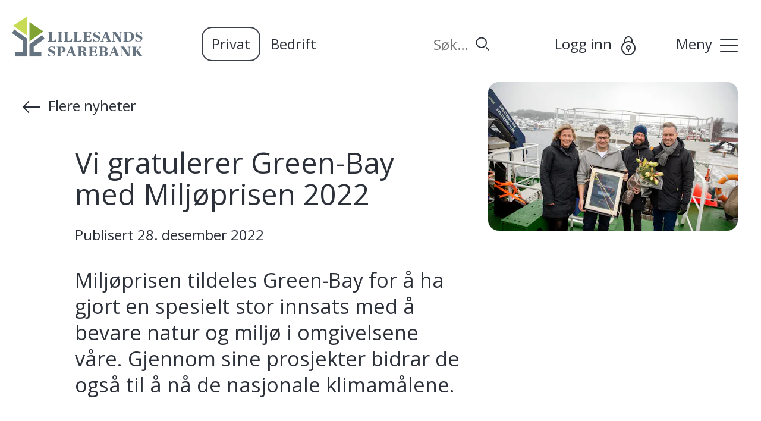

--- FILE ---
content_type: text/html; charset=UTF-8
request_url: https://lillesands-sparebank.no/nyheter/vi-gratulerer-green-bay-med-miljoprisen-2022/
body_size: 29593
content:
<!DOCTYPE HTML>
<html lang="nb-NO">
<head>
	<meta charset="utf-8">
<script type="text/javascript">
/* <![CDATA[ */
var gform;gform||(document.addEventListener("gform_main_scripts_loaded",function(){gform.scriptsLoaded=!0}),document.addEventListener("gform/theme/scripts_loaded",function(){gform.themeScriptsLoaded=!0}),window.addEventListener("DOMContentLoaded",function(){gform.domLoaded=!0}),gform={domLoaded:!1,scriptsLoaded:!1,themeScriptsLoaded:!1,isFormEditor:()=>"function"==typeof InitializeEditor,callIfLoaded:function(o){return!(!gform.domLoaded||!gform.scriptsLoaded||!gform.themeScriptsLoaded&&!gform.isFormEditor()||(gform.isFormEditor()&&console.warn("The use of gform.initializeOnLoaded() is deprecated in the form editor context and will be removed in Gravity Forms 3.1."),o(),0))},initializeOnLoaded:function(o){gform.callIfLoaded(o)||(document.addEventListener("gform_main_scripts_loaded",()=>{gform.scriptsLoaded=!0,gform.callIfLoaded(o)}),document.addEventListener("gform/theme/scripts_loaded",()=>{gform.themeScriptsLoaded=!0,gform.callIfLoaded(o)}),window.addEventListener("DOMContentLoaded",()=>{gform.domLoaded=!0,gform.callIfLoaded(o)}))},hooks:{action:{},filter:{}},addAction:function(o,r,e,t){gform.addHook("action",o,r,e,t)},addFilter:function(o,r,e,t){gform.addHook("filter",o,r,e,t)},doAction:function(o){gform.doHook("action",o,arguments)},applyFilters:function(o){return gform.doHook("filter",o,arguments)},removeAction:function(o,r){gform.removeHook("action",o,r)},removeFilter:function(o,r,e){gform.removeHook("filter",o,r,e)},addHook:function(o,r,e,t,n){null==gform.hooks[o][r]&&(gform.hooks[o][r]=[]);var d=gform.hooks[o][r];null==n&&(n=r+"_"+d.length),gform.hooks[o][r].push({tag:n,callable:e,priority:t=null==t?10:t})},doHook:function(r,o,e){var t;if(e=Array.prototype.slice.call(e,1),null!=gform.hooks[r][o]&&((o=gform.hooks[r][o]).sort(function(o,r){return o.priority-r.priority}),o.forEach(function(o){"function"!=typeof(t=o.callable)&&(t=window[t]),"action"==r?t.apply(null,e):e[0]=t.apply(null,e)})),"filter"==r)return e[0]},removeHook:function(o,r,t,n){var e;null!=gform.hooks[o][r]&&(e=(e=gform.hooks[o][r]).filter(function(o,r,e){return!!(null!=n&&n!=o.tag||null!=t&&t!=o.priority)}),gform.hooks[o][r]=e)}});
/* ]]> */
</script>

	<meta http-equiv="X-UA-Compatible" content="IE=edge">
	<meta name="viewport" content="width=device-width, initial-scale=1">
	<meta name='robots' content='index, follow, max-image-preview:large, max-snippet:-1, max-video-preview:-1' />

	<!-- This site is optimized with the Yoast SEO Premium plugin v26.7 (Yoast SEO v26.7) - https://yoast.com/wordpress/plugins/seo/ -->
	<title>Vi gratulerer Green-Bay med Miljøprisen 2022 - Lillesands Sparebank</title>
<link data-rocket-prefetch href="https://fonts.googleapis.com" rel="dns-prefetch">
<link data-rocket-prefetch href="https://policy.app.cookieinformation.com" rel="dns-prefetch">
<link data-rocket-preload as="style" href="https://fonts.googleapis.com/css?family=Open%20Sans%3A300italic%2C400italic%2C600italic%2C300%2C400%2C600&#038;subset=latin%2Clatin-ext&#038;display=swap" rel="preload">
<link crossorigin data-rocket-preload as="font" href="https://fonts.gstatic.com/s/opensans/v44/memvYaGs126MiZpBA-UvWbX2vVnXBbObj2OVTS-muw.woff2" rel="preload">
<link href="https://fonts.googleapis.com/css?family=Open%20Sans%3A300italic%2C400italic%2C600italic%2C300%2C400%2C600&#038;subset=latin%2Clatin-ext&#038;display=swap" media="print" onload="this.media=&#039;all&#039;" rel="stylesheet">
<noscript data-wpr-hosted-gf-parameters=""><link rel="stylesheet" href="https://fonts.googleapis.com/css?family=Open%20Sans%3A300italic%2C400italic%2C600italic%2C300%2C400%2C600&#038;subset=latin%2Clatin-ext&#038;display=swap"></noscript><link rel="preload" data-rocket-preload as="image" href="https://dsslille.imgix.net/2022/12/GreenBay-scaled.jpg?auto=format%2Ccompress&#038;crop=faces&#038;cs=srgb&#038;fit=crop&#038;h=250&#038;ixlib=php-2.1.1&#038;w=420" fetchpriority="high">
	<meta name="description" content="Miljøprisen tildeles Green-Bay for å ha gjort en spesielt stor innsats med å bevare natur og miljø i omgivelsene våre. Gjennom sine prosjekter bidrar de" />
	<link rel="canonical" href="https://lillesands-sparebank.no/nyheter/vi-gratulerer-green-bay-med-miljoprisen-2022/" />
	<meta property="og:locale" content="nb_NO" />
	<meta property="og:type" content="article" />
	<meta property="og:title" content="Vi gratulerer Green-Bay med Miljøprisen 2022" />
	<meta property="og:description" content="Miljøprisen tildeles Green-Bay for å ha gjort en spesielt stor innsats med å bevare natur og miljø i omgivelsene våre. Gjennom sine prosjekter bidrar de" />
	<meta property="og:url" content="https://lillesands-sparebank.no/nyheter/vi-gratulerer-green-bay-med-miljoprisen-2022/" />
	<meta property="og:site_name" content="Lillesands Sparebank" />
	<meta property="article:published_time" content="2022-12-28T10:34:08+00:00" />
	<meta property="article:modified_time" content="2022-12-28T10:36:09+00:00" />
	<meta property="og:image" content="https://dsslille.imgix.net/2022/12/GreenBay-scaled.jpg?auto=format%2Ccompress&crop=faces&cs=srgb&fit=crop&h=630&ixlib=php-2.1.1&w=1200" />
	<meta property="og:image:width" content="2560" />
	<meta property="og:image:height" content="1709" />
	<meta property="og:image:type" content="image/jpeg" />
	<meta name="author" content="Helena Andersson" />
	<meta name="twitter:card" content="summary_large_image" />
	<meta name="twitter:label1" content="Skrevet av" />
	<meta name="twitter:data1" content="Helena Andersson" />
	<meta name="twitter:label2" content="Ansl. lesetid" />
	<meta name="twitter:data2" content="2 minutter" />
	<script type="application/ld+json" class="yoast-schema-graph">{"@context":"https://schema.org","@graph":[{"@type":"Article","@id":"https://lillesands-sparebank.no/nyheter/vi-gratulerer-green-bay-med-miljoprisen-2022/#article","isPartOf":{"@id":"https://lillesands-sparebank.no/nyheter/vi-gratulerer-green-bay-med-miljoprisen-2022/"},"author":{"name":"Helena Andersson","@id":"https://lillesands-sparebank.no/#/schema/person/568084de939f464d5988195bbdfdc920"},"headline":"Vi gratulerer Green-Bay med Miljøprisen 2022","datePublished":"2022-12-28T10:34:08+00:00","dateModified":"2022-12-28T10:36:09+00:00","mainEntityOfPage":{"@id":"https://lillesands-sparebank.no/nyheter/vi-gratulerer-green-bay-med-miljoprisen-2022/"},"wordCount":356,"commentCount":0,"image":{"@id":"https://lillesands-sparebank.no/nyheter/vi-gratulerer-green-bay-med-miljoprisen-2022/#primaryimage"},"thumbnailUrl":"https://lillesands-sparebank.no/wp-content/uploads/2022/12/GreenBay-scaled.jpg","articleSection":["Nyheter"],"inLanguage":"nb-NO","potentialAction":[{"@type":"CommentAction","name":"Comment","target":["https://lillesands-sparebank.no/nyheter/vi-gratulerer-green-bay-med-miljoprisen-2022/#respond"]}]},{"@type":"WebPage","@id":"https://lillesands-sparebank.no/nyheter/vi-gratulerer-green-bay-med-miljoprisen-2022/","url":"https://lillesands-sparebank.no/nyheter/vi-gratulerer-green-bay-med-miljoprisen-2022/","name":"Vi gratulerer Green-Bay med Miljøprisen 2022 - Lillesands Sparebank","isPartOf":{"@id":"https://lillesands-sparebank.no/#website"},"primaryImageOfPage":{"@id":"https://lillesands-sparebank.no/nyheter/vi-gratulerer-green-bay-med-miljoprisen-2022/#primaryimage"},"image":{"@id":"https://lillesands-sparebank.no/nyheter/vi-gratulerer-green-bay-med-miljoprisen-2022/#primaryimage"},"thumbnailUrl":"https://lillesands-sparebank.no/wp-content/uploads/2022/12/GreenBay-scaled.jpg","datePublished":"2022-12-28T10:34:08+00:00","dateModified":"2022-12-28T10:36:09+00:00","author":{"@id":"https://lillesands-sparebank.no/#/schema/person/568084de939f464d5988195bbdfdc920"},"description":"Miljøprisen tildeles Green-Bay for å ha gjort en spesielt stor innsats med å bevare natur og miljø i omgivelsene våre. Gjennom sine prosjekter bidrar de","breadcrumb":{"@id":"https://lillesands-sparebank.no/nyheter/vi-gratulerer-green-bay-med-miljoprisen-2022/#breadcrumb"},"inLanguage":"nb-NO","potentialAction":[{"@type":"ReadAction","target":["https://lillesands-sparebank.no/nyheter/vi-gratulerer-green-bay-med-miljoprisen-2022/"]}]},{"@type":"ImageObject","inLanguage":"nb-NO","@id":"https://lillesands-sparebank.no/nyheter/vi-gratulerer-green-bay-med-miljoprisen-2022/#primaryimage","url":"https://lillesands-sparebank.no/wp-content/uploads/2022/12/GreenBay-scaled.jpg","contentUrl":"https://lillesands-sparebank.no/wp-content/uploads/2022/12/GreenBay-scaled.jpg","width":2560,"height":1709},{"@type":"BreadcrumbList","@id":"https://lillesands-sparebank.no/nyheter/vi-gratulerer-green-bay-med-miljoprisen-2022/#breadcrumb","itemListElement":[{"@type":"ListItem","position":1,"name":"Hjem","item":"https://lillesands-sparebank.no/"},{"@type":"ListItem","position":2,"name":"Nyheter","item":"https://lillesands-sparebank.no/nyheter/"},{"@type":"ListItem","position":3,"name":"Vi gratulerer Green-Bay med Miljøprisen 2022"}]},{"@type":"WebSite","@id":"https://lillesands-sparebank.no/#website","url":"https://lillesands-sparebank.no/","name":"Lillesands Sparebank","description":"","potentialAction":[{"@type":"SearchAction","target":{"@type":"EntryPoint","urlTemplate":"https://lillesands-sparebank.no/?s={search_term_string}"},"query-input":{"@type":"PropertyValueSpecification","valueRequired":true,"valueName":"search_term_string"}}],"inLanguage":"nb-NO"},{"@type":"Person","@id":"https://lillesands-sparebank.no/#/schema/person/568084de939f464d5988195bbdfdc920","name":"Helena Andersson","image":{"@type":"ImageObject","inLanguage":"nb-NO","@id":"https://lillesands-sparebank.no/#/schema/person/image/","url":"https://secure.gravatar.com/avatar/ca9715a4de1fba98944ce1dc3c5f95ac43df4dbb39f5f82312f25d09931c48ed?s=96&d=mm&r=g","contentUrl":"https://secure.gravatar.com/avatar/ca9715a4de1fba98944ce1dc3c5f95ac43df4dbb39f5f82312f25d09931c48ed?s=96&d=mm&r=g","caption":"Helena Andersson"}}]}</script>
	<!-- / Yoast SEO Premium plugin. -->


<link rel='dns-prefetch' href='//fonts.googleapis.com' />
<link href='https://fonts.gstatic.com' crossorigin rel='preconnect' />
<link rel="alternate" title="oEmbed (JSON)" type="application/json+oembed" href="https://lillesands-sparebank.no/wp-json/oembed/1.0/embed?url=https%3A%2F%2Flillesands-sparebank.no%2Fnyheter%2Fvi-gratulerer-green-bay-med-miljoprisen-2022%2F" />
<link rel="alternate" title="oEmbed (XML)" type="text/xml+oembed" href="https://lillesands-sparebank.no/wp-json/oembed/1.0/embed?url=https%3A%2F%2Flillesands-sparebank.no%2Fnyheter%2Fvi-gratulerer-green-bay-med-miljoprisen-2022%2F&#038;format=xml" />
<style id='wp-img-auto-sizes-contain-inline-css' type='text/css'>
img:is([sizes=auto i],[sizes^="auto," i]){contain-intrinsic-size:3000px 1500px}
/*# sourceURL=wp-img-auto-sizes-contain-inline-css */
</style>

<link rel='stylesheet' id='style-css-css' href='https://lillesands-sparebank.no/wp-content/themes/lillesands-sparebank.no/style.css?ver=1767961135' type='text/css' media='all' />
<link rel="https://api.w.org/" href="https://lillesands-sparebank.no/wp-json/" /><link rel="alternate" title="JSON" type="application/json" href="https://lillesands-sparebank.no/wp-json/wp/v2/posts/10370" /><link rel='shortlink' href='https://lillesands-sparebank.no/?p=10370' />
<link rel="shortcut icon" href="https://lillesands-sparebank.no/wp-content/themes/lillesands-sparebank.no/images/favicon.ico" />
            <script type='text/javascript'>
                window.cookieInformationCustomConfig = { 
                    acceptFrequency:365, 
                    declineFrequency: 20
                };
            </script>
            <script id='CookieConsent' src='https://policy.app.cookieinformation.com/uc.js' data-culture='NB' data-gcm-version='2.0' type='text/javascript' data-rocket-defer defer></script>
        
        

<script>
            window.addEventListener('CookieInformationConsentGiven', function (event) {
                if (CookieInformation.getConsentGivenFor('cookie_cat_statistic')) {
            
        (function(w,d,s,l,i){w[l]=w[l]||[];w[l].push({'gtm.start':
        new Date().getTime(),event:'gtm.js'});var f=d.getElementsByTagName(s)[0],
        j=d.createElement(s),dl=l!='dataLayer'?'&l='+l:'';j.async=true;j.src=
        'https://www.googletagmanager.com/gtm.js?id='+i+dl;f.parentNode.insertBefore(j,f);
        })(window,document,'script','dataLayer','GTM-MV3B3MC');
        
                    }
                }, false);
            
</script>


<script>
            window.addEventListener('CookieInformationConsentGiven', function (event) {
                if (CookieInformation.getConsentGivenFor('cookie_cat_marketing')) {
            
        !function(f,b,e,v,n,t,s)
        {if(f.fbq)return;n=f.fbq=function(){n.callMethod?
        n.callMethod.apply(n,arguments):n.queue.push(arguments)};
        if(!f._fbq)f._fbq=n;n.push=n;n.loaded=!0;n.version='2.0';
        n.queue=[];t=b.createElement(e);t.async=!0;
        t.src=v;s=b.getElementsByTagName(e)[0];
        s.parentNode.insertBefore(t,s)}(window, document,'script',
        'https://connect.facebook.net/en_US/fbevents.js');
        fbq('init', '561929810673070');
        fbq('track', 'PageView');
        
                    }
                }, false);
            
</script>

<meta name="google-site-verification" content="CWR0IU94SRvhQJSNgSPc47yiKDToLKMn7vhaNCHxdtM" /><link rel="icon" href="https://lillesands-sparebank.no/wp-content/uploads/2021/12/cropped-symbol_lillesands-sparebank-32x32.png" sizes="32x32" />
<link rel="icon" href="https://lillesands-sparebank.no/wp-content/uploads/2021/12/cropped-symbol_lillesands-sparebank-192x192.png" sizes="192x192" />
<link rel="apple-touch-icon" href="https://lillesands-sparebank.no/wp-content/uploads/2021/12/cropped-symbol_lillesands-sparebank-180x180.png" />
<meta name="msapplication-TileImage" content="https://lillesands-sparebank.no/wp-content/uploads/2021/12/cropped-symbol_lillesands-sparebank-270x270.png" />
<noscript><style id="rocket-lazyload-nojs-css">.rll-youtube-player, [data-lazy-src]{display:none !important;}</style></noscript><style id='wp-block-heading-inline-css' type='text/css'>
h1:where(.wp-block-heading).has-background,h2:where(.wp-block-heading).has-background,h3:where(.wp-block-heading).has-background,h4:where(.wp-block-heading).has-background,h5:where(.wp-block-heading).has-background,h6:where(.wp-block-heading).has-background{padding:1.25em 2.375em}h1.has-text-align-left[style*=writing-mode]:where([style*=vertical-lr]),h1.has-text-align-right[style*=writing-mode]:where([style*=vertical-rl]),h2.has-text-align-left[style*=writing-mode]:where([style*=vertical-lr]),h2.has-text-align-right[style*=writing-mode]:where([style*=vertical-rl]),h3.has-text-align-left[style*=writing-mode]:where([style*=vertical-lr]),h3.has-text-align-right[style*=writing-mode]:where([style*=vertical-rl]),h4.has-text-align-left[style*=writing-mode]:where([style*=vertical-lr]),h4.has-text-align-right[style*=writing-mode]:where([style*=vertical-rl]),h5.has-text-align-left[style*=writing-mode]:where([style*=vertical-lr]),h5.has-text-align-right[style*=writing-mode]:where([style*=vertical-rl]),h6.has-text-align-left[style*=writing-mode]:where([style*=vertical-lr]),h6.has-text-align-right[style*=writing-mode]:where([style*=vertical-rl]){rotate:180deg}
/*# sourceURL=https://lillesands-sparebank.no/wp-includes/blocks/heading/style.min.css */
</style>
<style id='wp-block-paragraph-inline-css' type='text/css'>
.is-small-text{font-size:.875em}.is-regular-text{font-size:1em}.is-large-text{font-size:2.25em}.is-larger-text{font-size:3em}.has-drop-cap:not(:focus):first-letter{float:left;font-size:8.4em;font-style:normal;font-weight:100;line-height:.68;margin:.05em .1em 0 0;text-transform:uppercase}body.rtl .has-drop-cap:not(:focus):first-letter{float:none;margin-left:.1em}p.has-drop-cap.has-background{overflow:hidden}:root :where(p.has-background){padding:1.25em 2.375em}:where(p.has-text-color:not(.has-link-color)) a{color:inherit}p.has-text-align-left[style*="writing-mode:vertical-lr"],p.has-text-align-right[style*="writing-mode:vertical-rl"]{rotate:180deg}
/*# sourceURL=https://lillesands-sparebank.no/wp-includes/blocks/paragraph/style.min.css */
</style>
<style id='global-styles-inline-css' type='text/css'>
:root{--wp--preset--aspect-ratio--square: 1;--wp--preset--aspect-ratio--4-3: 4/3;--wp--preset--aspect-ratio--3-4: 3/4;--wp--preset--aspect-ratio--3-2: 3/2;--wp--preset--aspect-ratio--2-3: 2/3;--wp--preset--aspect-ratio--16-9: 16/9;--wp--preset--aspect-ratio--9-16: 9/16;--wp--preset--color--black: #000000;--wp--preset--color--cyan-bluish-gray: #abb8c3;--wp--preset--color--white: #ffffff;--wp--preset--color--pale-pink: #f78da7;--wp--preset--color--vivid-red: #cf2e2e;--wp--preset--color--luminous-vivid-orange: #ff6900;--wp--preset--color--luminous-vivid-amber: #fcb900;--wp--preset--color--light-green-cyan: #7bdcb5;--wp--preset--color--vivid-green-cyan: #00d084;--wp--preset--color--pale-cyan-blue: #8ed1fc;--wp--preset--color--vivid-cyan-blue: #0693e3;--wp--preset--color--vivid-purple: #9b51e0;--wp--preset--color--light-primary: #dbeda1;--wp--preset--color--light-secondary: #f4f9e1;--wp--preset--color--dark-primary: #3a3f49;--wp--preset--color--light-3: #fdf8f2;--wp--preset--color--light-4: #edf8ed;--wp--preset--color--accent-alt: #de6c39;--wp--preset--gradient--vivid-cyan-blue-to-vivid-purple: linear-gradient(135deg,rgb(6,147,227) 0%,rgb(155,81,224) 100%);--wp--preset--gradient--light-green-cyan-to-vivid-green-cyan: linear-gradient(135deg,rgb(122,220,180) 0%,rgb(0,208,130) 100%);--wp--preset--gradient--luminous-vivid-amber-to-luminous-vivid-orange: linear-gradient(135deg,rgb(252,185,0) 0%,rgb(255,105,0) 100%);--wp--preset--gradient--luminous-vivid-orange-to-vivid-red: linear-gradient(135deg,rgb(255,105,0) 0%,rgb(207,46,46) 100%);--wp--preset--gradient--very-light-gray-to-cyan-bluish-gray: linear-gradient(135deg,rgb(238,238,238) 0%,rgb(169,184,195) 100%);--wp--preset--gradient--cool-to-warm-spectrum: linear-gradient(135deg,rgb(74,234,220) 0%,rgb(151,120,209) 20%,rgb(207,42,186) 40%,rgb(238,44,130) 60%,rgb(251,105,98) 80%,rgb(254,248,76) 100%);--wp--preset--gradient--blush-light-purple: linear-gradient(135deg,rgb(255,206,236) 0%,rgb(152,150,240) 100%);--wp--preset--gradient--blush-bordeaux: linear-gradient(135deg,rgb(254,205,165) 0%,rgb(254,45,45) 50%,rgb(107,0,62) 100%);--wp--preset--gradient--luminous-dusk: linear-gradient(135deg,rgb(255,203,112) 0%,rgb(199,81,192) 50%,rgb(65,88,208) 100%);--wp--preset--gradient--pale-ocean: linear-gradient(135deg,rgb(255,245,203) 0%,rgb(182,227,212) 50%,rgb(51,167,181) 100%);--wp--preset--gradient--electric-grass: linear-gradient(135deg,rgb(202,248,128) 0%,rgb(113,206,126) 100%);--wp--preset--gradient--midnight: linear-gradient(135deg,rgb(2,3,129) 0%,rgb(40,116,252) 100%);--wp--preset--font-size--small: 13px;--wp--preset--font-size--medium: 20px;--wp--preset--font-size--large: 36px;--wp--preset--font-size--x-large: 42px;--wp--preset--spacing--20: 0.44rem;--wp--preset--spacing--30: 0.67rem;--wp--preset--spacing--40: 1rem;--wp--preset--spacing--50: 1.5rem;--wp--preset--spacing--60: 2.25rem;--wp--preset--spacing--70: 3.38rem;--wp--preset--spacing--80: 5.06rem;--wp--preset--shadow--natural: 6px 6px 9px rgba(0, 0, 0, 0.2);--wp--preset--shadow--deep: 12px 12px 50px rgba(0, 0, 0, 0.4);--wp--preset--shadow--sharp: 6px 6px 0px rgba(0, 0, 0, 0.2);--wp--preset--shadow--outlined: 6px 6px 0px -3px rgb(255, 255, 255), 6px 6px rgb(0, 0, 0);--wp--preset--shadow--crisp: 6px 6px 0px rgb(0, 0, 0);}:where(body) { margin: 0; }.wp-site-blocks > .alignleft { float: left; margin-right: 2em; }.wp-site-blocks > .alignright { float: right; margin-left: 2em; }.wp-site-blocks > .aligncenter { justify-content: center; margin-left: auto; margin-right: auto; }:where(.is-layout-flex){gap: 0.5em;}:where(.is-layout-grid){gap: 0.5em;}.is-layout-flow > .alignleft{float: left;margin-inline-start: 0;margin-inline-end: 2em;}.is-layout-flow > .alignright{float: right;margin-inline-start: 2em;margin-inline-end: 0;}.is-layout-flow > .aligncenter{margin-left: auto !important;margin-right: auto !important;}.is-layout-constrained > .alignleft{float: left;margin-inline-start: 0;margin-inline-end: 2em;}.is-layout-constrained > .alignright{float: right;margin-inline-start: 2em;margin-inline-end: 0;}.is-layout-constrained > .aligncenter{margin-left: auto !important;margin-right: auto !important;}.is-layout-constrained > :where(:not(.alignleft):not(.alignright):not(.alignfull)){margin-left: auto !important;margin-right: auto !important;}body .is-layout-flex{display: flex;}.is-layout-flex{flex-wrap: wrap;align-items: center;}.is-layout-flex > :is(*, div){margin: 0;}body .is-layout-grid{display: grid;}.is-layout-grid > :is(*, div){margin: 0;}body{padding-top: 0px;padding-right: 0px;padding-bottom: 0px;padding-left: 0px;}a:where(:not(.wp-element-button)){text-decoration: underline;}:root :where(.wp-element-button, .wp-block-button__link){background-color: #32373c;border-width: 0;color: #fff;font-family: inherit;font-size: inherit;font-style: inherit;font-weight: inherit;letter-spacing: inherit;line-height: inherit;padding-top: calc(0.667em + 2px);padding-right: calc(1.333em + 2px);padding-bottom: calc(0.667em + 2px);padding-left: calc(1.333em + 2px);text-decoration: none;text-transform: inherit;}.has-black-color{color: var(--wp--preset--color--black) !important;}.has-cyan-bluish-gray-color{color: var(--wp--preset--color--cyan-bluish-gray) !important;}.has-white-color{color: var(--wp--preset--color--white) !important;}.has-pale-pink-color{color: var(--wp--preset--color--pale-pink) !important;}.has-vivid-red-color{color: var(--wp--preset--color--vivid-red) !important;}.has-luminous-vivid-orange-color{color: var(--wp--preset--color--luminous-vivid-orange) !important;}.has-luminous-vivid-amber-color{color: var(--wp--preset--color--luminous-vivid-amber) !important;}.has-light-green-cyan-color{color: var(--wp--preset--color--light-green-cyan) !important;}.has-vivid-green-cyan-color{color: var(--wp--preset--color--vivid-green-cyan) !important;}.has-pale-cyan-blue-color{color: var(--wp--preset--color--pale-cyan-blue) !important;}.has-vivid-cyan-blue-color{color: var(--wp--preset--color--vivid-cyan-blue) !important;}.has-vivid-purple-color{color: var(--wp--preset--color--vivid-purple) !important;}.has-light-primary-color{color: var(--wp--preset--color--light-primary) !important;}.has-light-secondary-color{color: var(--wp--preset--color--light-secondary) !important;}.has-dark-primary-color{color: var(--wp--preset--color--dark-primary) !important;}.has-light-3-color{color: var(--wp--preset--color--light-3) !important;}.has-light-4-color{color: var(--wp--preset--color--light-4) !important;}.has-accent-alt-color{color: var(--wp--preset--color--accent-alt) !important;}.has-black-background-color{background-color: var(--wp--preset--color--black) !important;}.has-cyan-bluish-gray-background-color{background-color: var(--wp--preset--color--cyan-bluish-gray) !important;}.has-white-background-color{background-color: var(--wp--preset--color--white) !important;}.has-pale-pink-background-color{background-color: var(--wp--preset--color--pale-pink) !important;}.has-vivid-red-background-color{background-color: var(--wp--preset--color--vivid-red) !important;}.has-luminous-vivid-orange-background-color{background-color: var(--wp--preset--color--luminous-vivid-orange) !important;}.has-luminous-vivid-amber-background-color{background-color: var(--wp--preset--color--luminous-vivid-amber) !important;}.has-light-green-cyan-background-color{background-color: var(--wp--preset--color--light-green-cyan) !important;}.has-vivid-green-cyan-background-color{background-color: var(--wp--preset--color--vivid-green-cyan) !important;}.has-pale-cyan-blue-background-color{background-color: var(--wp--preset--color--pale-cyan-blue) !important;}.has-vivid-cyan-blue-background-color{background-color: var(--wp--preset--color--vivid-cyan-blue) !important;}.has-vivid-purple-background-color{background-color: var(--wp--preset--color--vivid-purple) !important;}.has-light-primary-background-color{background-color: var(--wp--preset--color--light-primary) !important;}.has-light-secondary-background-color{background-color: var(--wp--preset--color--light-secondary) !important;}.has-dark-primary-background-color{background-color: var(--wp--preset--color--dark-primary) !important;}.has-light-3-background-color{background-color: var(--wp--preset--color--light-3) !important;}.has-light-4-background-color{background-color: var(--wp--preset--color--light-4) !important;}.has-accent-alt-background-color{background-color: var(--wp--preset--color--accent-alt) !important;}.has-black-border-color{border-color: var(--wp--preset--color--black) !important;}.has-cyan-bluish-gray-border-color{border-color: var(--wp--preset--color--cyan-bluish-gray) !important;}.has-white-border-color{border-color: var(--wp--preset--color--white) !important;}.has-pale-pink-border-color{border-color: var(--wp--preset--color--pale-pink) !important;}.has-vivid-red-border-color{border-color: var(--wp--preset--color--vivid-red) !important;}.has-luminous-vivid-orange-border-color{border-color: var(--wp--preset--color--luminous-vivid-orange) !important;}.has-luminous-vivid-amber-border-color{border-color: var(--wp--preset--color--luminous-vivid-amber) !important;}.has-light-green-cyan-border-color{border-color: var(--wp--preset--color--light-green-cyan) !important;}.has-vivid-green-cyan-border-color{border-color: var(--wp--preset--color--vivid-green-cyan) !important;}.has-pale-cyan-blue-border-color{border-color: var(--wp--preset--color--pale-cyan-blue) !important;}.has-vivid-cyan-blue-border-color{border-color: var(--wp--preset--color--vivid-cyan-blue) !important;}.has-vivid-purple-border-color{border-color: var(--wp--preset--color--vivid-purple) !important;}.has-light-primary-border-color{border-color: var(--wp--preset--color--light-primary) !important;}.has-light-secondary-border-color{border-color: var(--wp--preset--color--light-secondary) !important;}.has-dark-primary-border-color{border-color: var(--wp--preset--color--dark-primary) !important;}.has-light-3-border-color{border-color: var(--wp--preset--color--light-3) !important;}.has-light-4-border-color{border-color: var(--wp--preset--color--light-4) !important;}.has-accent-alt-border-color{border-color: var(--wp--preset--color--accent-alt) !important;}.has-vivid-cyan-blue-to-vivid-purple-gradient-background{background: var(--wp--preset--gradient--vivid-cyan-blue-to-vivid-purple) !important;}.has-light-green-cyan-to-vivid-green-cyan-gradient-background{background: var(--wp--preset--gradient--light-green-cyan-to-vivid-green-cyan) !important;}.has-luminous-vivid-amber-to-luminous-vivid-orange-gradient-background{background: var(--wp--preset--gradient--luminous-vivid-amber-to-luminous-vivid-orange) !important;}.has-luminous-vivid-orange-to-vivid-red-gradient-background{background: var(--wp--preset--gradient--luminous-vivid-orange-to-vivid-red) !important;}.has-very-light-gray-to-cyan-bluish-gray-gradient-background{background: var(--wp--preset--gradient--very-light-gray-to-cyan-bluish-gray) !important;}.has-cool-to-warm-spectrum-gradient-background{background: var(--wp--preset--gradient--cool-to-warm-spectrum) !important;}.has-blush-light-purple-gradient-background{background: var(--wp--preset--gradient--blush-light-purple) !important;}.has-blush-bordeaux-gradient-background{background: var(--wp--preset--gradient--blush-bordeaux) !important;}.has-luminous-dusk-gradient-background{background: var(--wp--preset--gradient--luminous-dusk) !important;}.has-pale-ocean-gradient-background{background: var(--wp--preset--gradient--pale-ocean) !important;}.has-electric-grass-gradient-background{background: var(--wp--preset--gradient--electric-grass) !important;}.has-midnight-gradient-background{background: var(--wp--preset--gradient--midnight) !important;}.has-small-font-size{font-size: var(--wp--preset--font-size--small) !important;}.has-medium-font-size{font-size: var(--wp--preset--font-size--medium) !important;}.has-large-font-size{font-size: var(--wp--preset--font-size--large) !important;}.has-x-large-font-size{font-size: var(--wp--preset--font-size--x-large) !important;}
/*# sourceURL=global-styles-inline-css */
</style>
<link rel='stylesheet' id='gform_basic-css' href='https://lillesands-sparebank.no/wp-content/plugins/gravityforms/assets/css/dist/basic.min.css?ver=2.9.25' type='text/css' media='all' />
<style id="rocket-lazyrender-inline-css">[data-wpr-lazyrender] {content-visibility: auto;}</style><meta name="generator" content="WP Rocket 3.20.3" data-wpr-features="wpr_defer_js wpr_lazyload_images wpr_lazyload_iframes wpr_preconnect_external_domains wpr_auto_preload_fonts wpr_automatic_lazy_rendering wpr_oci wpr_preload_links wpr_desktop" /></head>
<body class="wp-singular post-template-default single single-post postid-10370 single-format-standard wp-theme-dss wp-child-theme-lillesands-sparebankno has-breadcrumb">
	
	<div  class="site">

	<a href="#content" class="skip-to-content">Gå til sideinnhold</a>

	<header class="header " id="navigation" >
		<div class="navigation__overlay" style="opacity: 0;">
			<div class="navigation__overlay__inner container container--wide" data-width="0">
				<div class="navigation__tools">
					<div class="navigation__private-business-selector">
						<nav class="navigation"><ul id="menu-privat-bedrift-meny" class="menu"><li id="menu-item-5" class="menu-item menu-item-5"><a href="/" class="btn btn--outline">Privat</a></li>
<li id="menu-item-730" class="menu-item menu-item-type-post_type menu-item-object-page menu-item-730"><a href="https://lillesands-sparebank.no/bedrift/" class="btn btn--ghost btn--less-round">Bedrift</a></li>
</ul></nav>					</div>

					<div class="navigation__search">
						<div class="search-form">
	<form role="search" method="get" action="https://lillesands-sparebank.no/" class="search-form__form">
		<input class="search-form__input" autocomplete="off" placeholder="Søk&hellip;" type="text" value="" name="s">

		<div class="search-form__icon">
			<svg xmlns="http://www.w3.org/2000/svg" width="24" height="24" viewBox="0 0 24 24"><g stroke-width="2" class="nc-icon-wrapper" fill="none" stroke="currentColor" stroke-linejoin="miter" stroke-linecap="round" stroke-miterlimit="10"><path d="M21.75 21.75l-3.75-3.75"></path><path d="M9.75 1.5a8.25 8.25 0 1 0 0 16.5 8.25 8.25 0 1 0 0-16.5z"></path></g></svg>		</div>

		<input class="search-form__submit" type="submit" value="Søk">
	</form>
</div>
					</div>
				</div>

				<div class="navigation__overlay__inner__top">
					<div class="navigation__overlay__inner__columns">
												<div class="primary-view">
							<div class="col main">
								<nav class="navigation">
									<ul class="menu">
										<li class="menu-item"><a href="https://lillesands-sparebank.no/lane/" class="dss-main-menu-item"><svg xmlns="http://www.w3.org/2000/svg" width="32" height="32" viewBox="0 0 32 32"><g stroke-miterlimit="10" fill="none" stroke="currentColor" class="nc-icon-wrapper"><path data-cap="butt" stroke-width="2" d="M1,5v4c0,1.657,2.686,3,6,3 s6-1.343,6-3V5" stroke-linejoin="miter" stroke-linecap="butt"></path> <path data-cap="butt" stroke-width="2" d="M1,9v4c0,1.657,2.686,3,6,3 s6-1.343,6-3V9" stroke-linejoin="miter" stroke-linecap="butt"></path> <line data-cap="butt" stroke-width="2" x1="13" y1="16.401" x2="13" y2="13" stroke-linejoin="miter" stroke-linecap="butt"></line> <path data-cap="butt" stroke-width="2" d="M1,13v4c0,1.657,2.686,3,6,3 c1.093,0,2.117-0.147,3-0.402" stroke-linejoin="miter" stroke-linecap="butt"></path> <path data-cap="butt" stroke-width="2" d="M1,17v4c0,1.657,2.686,3,6,3 c1.093,0,2.118-0.147,3-0.402" stroke-linejoin="miter" stroke-linecap="butt"></path> <ellipse stroke-width="2" stroke-linecap="square" cx="7" cy="5" rx="6" ry="3" stroke-linejoin="miter"></ellipse> <path data-cap="butt" stroke-width="2" d="M19,9v4c0,1.657,2.686,3,6,3 s6-1.343,6-3V9" stroke-linejoin="miter" stroke-linecap="butt"></path> <path data-cap="butt" stroke-width="2" d="M22,19.594 C22.883,19.85,23.906,20,25,20c3.314,0,6-1.343,6-3v-4" stroke-linejoin="miter" stroke-linecap="butt"></path> <line data-cap="butt" stroke-width="2" x1="19" y1="13" x2="19" y2="16.401" stroke-linejoin="miter" stroke-linecap="butt"></line> <path data-cap="butt" stroke-width="2" d="M22,23.596 C22.883,23.851,23.907,24,25,24c3.314,0,6-1.343,6-3v-4" stroke-linejoin="miter" stroke-linecap="butt"></path> <ellipse stroke-width="2" stroke-linecap="square" cx="25" cy="9" rx="6" ry="3" stroke-linejoin="miter"></ellipse> <path data-cap="butt" stroke-width="2" d="M10,19v4c0,1.657,2.686,3,6,3 s6-1.343,6-3v-4" stroke-linejoin="miter" stroke-linecap="butt"></path> <path data-cap="butt" stroke-width="2" d="M10,23v4c0,1.657,2.686,3,6,3 s6-1.343,6-3v-4" stroke-linejoin="miter" stroke-linecap="butt"></path> <ellipse stroke-width="2" stroke-linecap="square" cx="16" cy="19" rx="6" ry="3" stroke-linejoin="miter"></ellipse></g></svg>Låne</a></li><li class="menu-item"><a href="https://lillesands-sparebank.no/spare/" class="dss-main-menu-item"><svg xmlns="http://www.w3.org/2000/svg" width="32" height="32" viewBox="0 0 32 32"><g stroke-miterlimit="10" fill="none" stroke="currentColor" class="nc-icon-wrapper"><circle fill="currentColor" cx="9.5" cy="17.5" r="1.5" stroke-linejoin="miter" stroke="none"></circle> <circle stroke-width="2" stroke-linecap="square" cx="18" cy="4" r="3" stroke-linejoin="miter"></circle> <line stroke-width="2" stroke-linecap="square" x1="15" y1="15" x2="21" y2="15" stroke-linejoin="miter"></line> <path stroke-width="2" stroke-linecap="square" d="M23,11H12.514 C10.132,6.754,6,8,6,8l1.47,4.409C5.905,13.487,4.75,15.109,4.262,17H1v7h4.76c1.269,1.582,3.126,2.67,5.24,2.934V31h5v-4h4v4h5 v-4.262c3.449-0.889,6-4.011,6-7.738C31,14.582,27.418,11,23,11z" stroke-linejoin="miter"></path></g></svg>Spare</a></li><li class="menu-item"><a href="https://lillesands-sparebank.no/daglig-bruk/" class="dss-main-menu-item"><svg xmlns="http://www.w3.org/2000/svg" width="32" height="32" viewBox="0 0 32 32"><g stroke-miterlimit="10" fill="none" stroke="currentColor" class="nc-icon-wrapper"><line stroke-width="2" stroke-linecap="square" x1="1" y1="10" x2="31" y2="10" stroke-linejoin="miter"></line> <line stroke-width="2" stroke-linecap="square" x1="1" y1="15" x2="31" y2="15" stroke-linejoin="miter"></line> <line stroke-width="2" stroke-linecap="square" x1="5" y1="21" x2="12" y2="21" stroke-linejoin="miter"></line> <line stroke-width="2" stroke-linecap="square" x1="25" y1="21" x2="27" y2="21" stroke-linejoin="miter"></line> <path stroke-width="2" stroke-linecap="square" d="M1,25V7 c0-1.105,0.895-2,2-2h26c1.105,0,2,0.895,2,2v18c0,1.105-0.895,2-2,2H3C1.895,27,1,26.105,1,25z" stroke-linejoin="miter"></path></g></svg>Bruke</a></li><li class="menu-item"><a href="https://lillesands-sparebank.no/forsikring/" class="dss-main-menu-item"><svg xmlns="http://www.w3.org/2000/svg" width="48" height="48" viewBox="0 0 48 48"><g stroke-miterlimit="10" fill="none" stroke="currentColor" class="nc-icon-wrapper"><path data-cap="butt" stroke-width="2" stroke-linejoin="miter" stroke-linecap="butt" d="M1.5 16.5l22.5-12 22.5 12"></path><path stroke-width="2" stroke-linecap="square" stroke-linejoin="miter" d="M37.5 22.5a4.5 4.5 0 1 0 0 9 4.5 4.5 0 1 0 0-9z"></path><path stroke-width="2" stroke-linecap="square" stroke-linejoin="miter" d="M10.5 22.5a4.5 4.5 0 1 0 0 9 4.5 4.5 0 1 0 0-9z"></path><path stroke-width="2" stroke-linecap="square" d="M19.5 42v-1.47a3 3 0 0 0-1.48-2.59c-1.46-0.86-3.99-1.94-7.52-1.94-3.58 0-6.1 1.07-7.54 1.93a3 3 0 0 0-1.46 2.58v1.49h18z" stroke-linejoin="miter"></path><path stroke-width="2" stroke-linecap="square" d="M46.5 42v-1.47a3 3 0 0 0-1.48-2.59c-1.46-0.86-3.99-1.94-7.52-1.94-3.58 0-6.1 1.07-7.54 1.93a3 3 0 0 0-1.46 2.58v1.49h18z" stroke-linejoin="miter"></path></g></svg>Forsikre</a></li><li class="menu-item"><a href="https://lillesands-sparebank.no/kontakt/" class="dss-main-menu-item"><svg xmlns="http://www.w3.org/2000/svg" width="32" height="32" viewBox="0 0 32 32"><g stroke-miterlimit="10" fill="none" stroke="currentColor" class="nc-icon-wrapper"><path d="M18,2A12,12,0,0,1,30,14" stroke-linecap="square" stroke-width="2" stroke-linejoin="miter"></path> <path d="M24,14a6,6,0,0,0-6-6" stroke-linecap="square" stroke-width="2" stroke-linejoin="miter"></path> <path d="M20.693,19.293l-2.282,2.853a24.077,24.077,0,0,1-8.557-8.557l2.853-2.282a1.939,1.939,0,0,0,.56-2.3l-2.6-5.855A1.939,1.939,0,0,0,8.407,2.062L3.457,3.346A1.95,1.95,0,0,0,2.018,5.5,28.761,28.761,0,0,0,26.5,29.982a1.95,1.95,0,0,0,2.153-1.439l1.284-4.95a1.939,1.939,0,0,0-1.089-2.258l-5.855-2.6A1.939,1.939,0,0,0,20.693,19.293Z" stroke-linecap="square" stroke-width="2" stroke-linejoin="miter"></path></g></svg>Kontakt oss</a></li><li class="menu-item"><a href="https://lillesands-sparebank.no/lane/boliglaan/exbo-eiendomsmegling/" class="dss-main-menu-item"><svg xmlns="http://www.w3.org/2000/svg" width="32" height="32" viewBox="0 0 32 32"><g stroke-miterlimit="10" fill="none" stroke="currentColor" class="nc-icon-wrapper"><polyline data-cap="butt" points="1 14 16 2 31 14" stroke-width="2" stroke-linecap="butt"></polyline> <polyline data-cap="butt" points="13 30 13 22 19 22 19 30" stroke-width="2" stroke-linecap="butt"></polyline> <polyline points="5 16 5 30 27 30 27 16" stroke-linecap="square" stroke-width="2" stroke-linejoin="miter"></polyline></g></svg>Selge bolig</a></li>									</ul>
								</nav>
							</div>

														<div class="col shortcuts shortcuts-first" data-width="0">
								<div class="shortcuts__heading"><h3>Snarveier</h3></div><nav class="navigation"><ul class="menu"><li class="menu-item"><a href="https://lillesands-sparebank.no/om-oss/baerekraft/gaver-og-sponsor/" class="dss-main-menu-item"><svg xmlns="http://www.w3.org/2000/svg" width="32" height="32" viewBox="0 0 32 32"><g stroke-miterlimit="10" fill="none" stroke="currentColor" class="nc-icon-wrapper"><line data-cap="butt" stroke-width="2" x1="4" y1="21" x2="13" y2="12" stroke-linejoin="miter" stroke-linecap="butt"></line> <line data-cap="butt" stroke-width="2" x1="4" y1="29" x2="21" y2="12" stroke-linejoin="miter" stroke-linecap="butt"></line> <line data-cap="butt" stroke-width="2" x1="10" y1="31" x2="28" y2="13" stroke-linejoin="miter" stroke-linecap="butt"></line> <line data-cap="butt" stroke-width="2" x1="19" y1="31" x2="28" y2="22" stroke-linejoin="miter" stroke-linecap="butt"></line> <polyline stroke-width="2" stroke-linecap="square" points="28,12 28,31 4,31 4,12 " stroke-linejoin="miter"></polyline> <rect x="1" y="7" stroke-width="2" stroke-linecap="square" width="30" height="5" stroke-linejoin="miter"></rect> <path stroke-width="2" stroke-linecap="square" d="M7,4c0-1.7,1.3000002-3,3-3 c4.3999996,0,6,6,6,6s-4.3000002,0-6,0S7,5.6999998,7,4z" stroke-linejoin="miter"></path> <path stroke-width="2" stroke-linecap="square" d="M25,4 c0-1.7-1.2999992-3-3-3c-4.3999996,0-6,6-6,6s4.2999992,0,6,0S25,5.6999998,25,4z" stroke-linejoin="miter"></path></g></svg>Gaver og sponsor</a></li><li class="menu-item"><a href="https://lillesands-sparebank.no/om-oss/baerekraft/" class="dss-main-menu-item"><svg xmlns="http://www.w3.org/2000/svg" height="32" width="32" viewBox="0 0 32 32"><g stroke-linecap="square" stroke-width="2" fill="none" stroke="currentColor" stroke-linejoin="miter" class="nc-icon-wrapper" stroke-miterlimit="10"><path d="M7,31V29L1.722,22.843A3,3,0,0,1,1,20.89V12a2,2,0,0,1,2-2H3a2,2,0,0,1,2,2v5.417"></path> <path d="M14,31V24.243a3,3,0,0,0-.879-2.122L8.5,17.5a2.122,2.122,0,0,0-3,0h0a2.122,2.122,0,0,0,0,3L9,24"></path> <path d="M25,31V29l5.278-6.157A3,3,0,0,0,31,20.89V12a2,2,0,0,0-2-2h0a2,2,0,0,0-2,2v5.417"></path> <path d="M18,31V24.243a3,3,0,0,1,.879-2.122L23.5,17.5a2.122,2.122,0,0,1,3,0h0a2.122,2.122,0,0,1,0,3L23,24"></path> <line data-cap="butt" x1="9" y1="8" x2="23" y2="8" stroke-linecap="butt"></line> <circle cx="16" cy="8" r="7"></circle> <ellipse cx="16" cy="8" rx="3" ry="7"></ellipse></g></svg>Bærekraft</a></li><li class="menu-item"><a href="https://lillesands-sparebank.no/om-oss/samfunnsansvar/" class="dss-main-menu-item"><svg xmlns="http://www.w3.org/2000/svg" width="32" height="32" viewBox="0 0 32 32"><g stroke-miterlimit="10" fill="none" stroke="currentColor" class="nc-icon-wrapper"><polyline data-cap="butt" points="6.977 4.016 9.238 6.654 11.105 8.989 10.917 12.197 7.182 12.888 4.55 16 5.777 18.547 6.962 20.67 9.756 22.833 7.926 25.61 5.471 26.683" stroke-width="2" stroke-linecap="butt"></polyline><polyline data-cap="butt" points="28.059 7.078 25.836 8.49 22.991 8.461 20.827 9.323 18.912 8.002 18.267 5.574 16.484 3.7 14.609 2.364 14.569 1.067" stroke-width="2" stroke-linecap="butt"></polyline><polygon points="25.688 17.23 25.381 19.929 23.471 21.873 21.778 23.787 19.759 25.31 17.128 25.858 15.722 22.977 17.018 20.075 16.193 17.199 17.378 14.085 20.793 13.45 23.68 14.672 25.688 17.23" stroke-linecap="square" stroke-width="2" stroke-linejoin="miter"></polygon><circle cx="16" cy="16" r="15" stroke-linecap="square" stroke-width="2" stroke-linejoin="miter"></circle></g></svg>Samfunnsansvar</a></li><li class="menu-item"><a href="https://lillesands-sparebank.no/daglig-bruk/banken-for-barn-og-unge/" class="dss-main-menu-item"><svg xmlns="http://www.w3.org/2000/svg" width="32" height="32" viewBox="0 0 32 32"><g stroke-miterlimit="10" fill="none" stroke="currentColor" class="nc-icon-wrapper"><line data-cap="butt" x1="30.079" y1="11" x2="1" y2="11" stroke-width="2" stroke-linecap="butt"></line> <circle cx="10" cy="16" r="2" fill="currentColor" stroke="none"></circle> <circle cx="24" cy="16" r="2" fill="currentColor" stroke="none"></circle> <circle cx="17" cy="16" r="14" stroke-linecap="square" stroke-width="2" stroke-linejoin="miter"></circle> <path d="M22.2,22A6,6,0,0,1,11.8,22" stroke-linecap="square" stroke-width="2" stroke-linejoin="miter"></path></g></svg>Barn og unge</a></li><li class="menu-item"><a href="https://lillesands-sparebank.no/daglig-bruk/mobil-nettbank/utenlandsbetaling/" class="dss-main-menu-item"><svg xmlns="http://www.w3.org/2000/svg" width="32" height="32" viewBox="0 0 32 32"><g stroke-miterlimit="10" fill="none" stroke="currentColor" class="nc-icon-wrapper"><line stroke-width="2" stroke-linecap="square" x1="1" y1="10" x2="31" y2="10" stroke-linejoin="miter"></line> <line stroke-width="2" stroke-linecap="square" x1="1" y1="15" x2="31" y2="15" stroke-linejoin="miter"></line> <line stroke-width="2" stroke-linecap="square" x1="5" y1="21" x2="12" y2="21" stroke-linejoin="miter"></line> <line stroke-width="2" stroke-linecap="square" x1="25" y1="21" x2="27" y2="21" stroke-linejoin="miter"></line> <path stroke-width="2" stroke-linecap="square" d="M1,25V7 c0-1.105,0.895-2,2-2h26c1.105,0,2,0.895,2,2v18c0,1.105-0.895,2-2,2H3C1.895,27,1,26.105,1,25z" stroke-linejoin="miter"></path></g></svg>IBAN/SWIFT</a></li><li class="menu-item"><a href="https://lillesands-sparebank.no/daglig-bruk/totalkunde/" class="dss-main-menu-item"><svg xmlns="http://www.w3.org/2000/svg" height="32" width="32" viewBox="0 0 32 32"><g stroke-linecap="square" stroke-width="2" fill="none" stroke="currentColor" stroke-linejoin="miter" class="nc-icon-wrapper" stroke-miterlimit="10"><circle cx="16" cy="16" r="11"></circle> <line x1="16" y1="1" x2="16" y2="5"></line> <line x1="26" y1="6" x2="23.775" y2="8.221"></line> <line x1="26" y1="26" x2="23.775" y2="23.775"></line> <line x1="6" y1="26" x2="8.222" y2="23.774"></line> <line x1="6" y1="6" x2="8.222" y2="8.221"></line> <line x1="31" y1="16" x2="27" y2="16"></line> <line x1="16" y1="31" x2="16" y2="27"></line> <line x1="1" y1="16" x2="5" y2="16"></line> <path d="M11.416,19a5,5,0,0,0,9.168,0"></path> <circle cx="11.5" cy="13.5" r="1.5" stroke="none" fill="currentColor"></circle> <circle cx="20.5" cy="13.5" r="1.5" stroke="none" fill="currentColor"></circle></g></svg>Kundefordeler</a></li><li class="menu-item"><a href="https://lillesands-sparebank.no/forside/prisliste/" class="dss-main-menu-item"><svg xmlns="http://www.w3.org/2000/svg" height="32" width="32" viewBox="0 0 32 32"><g stroke-linecap="square" stroke-width="2" fill="none" stroke="currentColor" stroke-linejoin="miter" class="nc-icon-wrapper" stroke-miterlimit="10"><line x1="12" y1="6" x2="31" y2="6"></line> <line x1="12" y1="16" x2="31" y2="16"></line> <line x1="12" y1="26" x2="31" y2="26"></line> <path d="M1.798,9.454V8.507l1.031-0.084c0.168-0.012,0.192-0.06,0.192-0.24V3.997 c0-0.144-0.036-0.216-0.156-0.252L1.822,3.529l0.132-0.983h2.878v5.637c0,0.192,0.012,0.228,0.192,0.24l0.983,0.084v0.947H1.798z" stroke="none" fill="currentColor"></path> <path d="M1.174,19.544v-1.115l1.607-1.571c1.211-1.175,1.727-1.655,1.727-2.339 c0-0.443-0.216-0.768-0.852-0.768c-0.659,0-0.935,0.216-0.935,1.067L1.09,14.675c0.012-1.907,1.463-2.219,2.723-2.219 c1.859,0,2.519,0.792,2.519,1.919c0,1.127-0.78,1.871-1.655,2.71L3.321,18.38h1.763c0.12,0,0.168-0.023,0.192-0.143l0.168-0.948 h1.271v2.255H1.174z" stroke="none" fill="currentColor"></path> <path d="M5.222,25.868c1.019,0.155,1.583,0.768,1.583,1.847 c0,1.583-1.188,2.327-2.902,2.327c-1.211,0-2.291-0.433-2.902-1.104l0.959-1.057c0.456,0.444,0.959,0.793,1.799,0.793 c0.671,0,1.247-0.24,1.247-1.08c0-0.731-0.456-1.031-1.199-1.031c-0.3,0-0.528,0.023-0.887,0.084v-1.199l0.587-0.072 c0.864-0.107,1.332-0.527,1.332-1.295c0-0.456-0.204-0.828-0.875-0.828c-0.648,0-0.96,0.216-0.96,1.067l-1.643-0.144 c0-1.895,1.427-2.219,2.687-2.219c1.847,0,2.555,0.707,2.555,1.99c0,1.008-0.624,1.644-1.379,1.871V25.868z" stroke="none" fill="currentColor"></path></g></svg>Prisliste</a></li></ul></nav><div class="navigation-shortcuts-expand"><button id="navigationShortcutsExpand" data-show-more="Vis mer" data-show-less="Vis mindre"><span class="text">Vis mer </span><div class="icon"><svg xmlns="http://www.w3.org/2000/svg" width="32" height="32" viewBox="0 0 32 32"><g stroke-miterlimit="10" fill="none" stroke="currentColor" class="nc-icon-wrapper"><polyline stroke-width="2" stroke-linecap="square" points="2,23 16,9 30,23 " transform="translate(0, 0)" stroke-linejoin="miter"></polyline></g></svg></div></button></div>							</div>
						</div>

													<div class="secondary-view shortcuts shortcuts-extra " id="navigationExtraShortcuts">
								<div class="secondary-view__wrapper" data-width="0">
									<div class="col">
										<div class="shortcuts__heading"></div>

										<nav class="navigation"><ul class="menu"><li class="menu-item"><a href="https://lillesands-sparebank.no/nyttig/kjope-din-forste-bolig/" class="dss-main-menu-item">Din første bolig</a></li><li class="menu-item"><a href="https://lillesands-sparebank.no/lane/fritidsbolig/" class="dss-main-menu-item">Lån til din fritidsbolig</a></li><li class="menu-item"><a href="https://lillesands-sparebank.no/lane/billan/" class="dss-main-menu-item">Billån </a></li><li class="menu-item"><a href="https://lillesands-sparebank.no/spare/sparekonto/sparing-for-barn/" class="dss-main-menu-item">Sparing for barn</a></li><li class="menu-item"><a href="https://lillesands-sparebank.no/spare/fond-og-aksjer/" class="dss-main-menu-item">Spare i fond og aksjer</a></li><li class="menu-item"><a href="https://lillesands-sparebank.no/spare/pensjonssparing/" class="dss-main-menu-item">Pensjonssparing</a></li><li class="menu-item"><a href="https://lillesands-sparebank.no/spare/sparekonto/bsu/" class="dss-main-menu-item">Boligsparing for ungdom</a></li></ul></nav>									</div>

									<div class="col">
										<div class="shortcuts__heading"></div>

										<nav class="navigation"><ul class="menu"><li class="menu-item"><a href="https://lillesands-sparebank.no/forsikring/reiseforsikring/" class="dss-main-menu-item">Reiseforsikring</a></li><li class="menu-item"><a href="https://lillesands-sparebank.no/forsikring/personforsikring/" class="dss-main-menu-item">Liv og helse forsikring</a></li><li class="menu-item"><a href="https://lillesands-sparebank.no/daglig-bruk/kort/" class="dss-main-menu-item">Våre kort</a></li><li class="menu-item"><a href="https://lillesands-sparebank.no/daglig-bruk/bankid/" class="dss-main-menu-item">BankID</a></li><li class="menu-item"><a href="https://lillesands-sparebank.no/daglig-bruk/mobil-nettbank/" class="dss-main-menu-item">Mobil- og nettbank</a></li><li class="menu-item"><a href="https://lillesands-sparebank.no/nyheter/kom-i-gang-med-apple-pay/" class="dss-main-menu-item">Apple Pay</a></li><li class="menu-item"><a href="https://lillesands-sparebank.no/om-oss/" class="dss-main-menu-item">Om Lillesands Sparebank</a></li></ul></nav>									</div>
								</div>
							</div>
											</div>
				</div>
			</div>
		</div>

		<div class="header__inner container container--wide">
			<div class="header__logo">
				<a href="https://lillesands-sparebank.no">
					<span class="visuallyhidden">Lillesands Sparebank</span>
					<img width="220" height="68" src="https://lillesands-sparebank.no/wp-content/themes/lillesands-sparebank.no/images/logo_lillesands-sparebank.svg" alt="">				</a>
			</div>

			<div class="header__tools">
				<div class="header__private-business-selector">
					<nav class="navigation"><ul id="menu-privat-bedrift-meny-1" class="menu"><li class="menu-item menu-item-5"><a href="/" class="btn btn--outline">Privat</a></li>
<li class="menu-item menu-item-type-post_type menu-item-object-page menu-item-730"><a href="https://lillesands-sparebank.no/bedrift/" class="btn btn--ghost btn--less-round">Bedrift</a></li>
</ul></nav>				</div>
				<div class="header__search">
					<div class="search-form">
	<form role="search" method="get" action="https://lillesands-sparebank.no/" class="search-form__form">
		<input class="search-form__input" autocomplete="off" placeholder="Søk&hellip;" type="text" value="" name="s">

		<div class="search-form__icon">
			<svg xmlns="http://www.w3.org/2000/svg" width="24" height="24" viewBox="0 0 24 24"><g stroke-width="2" class="nc-icon-wrapper" fill="none" stroke="currentColor" stroke-linejoin="miter" stroke-linecap="round" stroke-miterlimit="10"><path d="M21.75 21.75l-3.75-3.75"></path><path d="M9.75 1.5a8.25 8.25 0 1 0 0 16.5 8.25 8.25 0 1 0 0-16.5z"></path></g></svg>		</div>

		<input class="search-form__submit" type="submit" value="Søk">
	</form>
</div>
				</div>
			</div>

			<div class="header__right">
				<button class="header__search-button btn btn--ghost navigation-toggle" aria-label="Vis/skjul søk og meny" aria-expanded="false">
					<span class="navigation-toggle__menu-text">
						Søk					</span>
					<span class="navigation-toggle__close-text">
						Lukk					</span>
					<span class="btn__suffix">
						<svg xmlns="http://www.w3.org/2000/svg" width="24" height="24" viewBox="0 0 24 24"><g stroke-width="2" class="nc-icon-wrapper" fill="none" stroke="currentColor" stroke-linejoin="miter" stroke-linecap="round" stroke-miterlimit="10"><path d="M21.75 21.75l-3.75-3.75"></path><path d="M9.75 1.5a8.25 8.25 0 1 0 0 16.5 8.25 8.25 0 1 0 0-16.5z"></path></g></svg>					</span>
				</button>

				<a class="btn btn--ghost btn--login" href="https://lillesands-sparebank.no/logg-inn/">
					<span class="text">Logg inn</span>
					<span class="btn__suffix">
						<svg xmlns="http://www.w3.org/2000/svg" width="32" height="32" viewBox="0 0 32 32"><g stroke-miterlimit="10" fill="none" stroke="currentColor" class="nc-icon-wrapper"><path data-cap="butt" d="M10,10.782V7a6.018,6.018,0,0,1,6-6h0a6.018,6.018,0,0,1,6,6v3.783" stroke-width="2" stroke-linecap="butt"></path> <circle cx="16" cy="20" r="11" stroke-linecap="square" stroke-width="2" stroke-linejoin="miter"></circle> <line x1="16" y1="22" x2="16" y2="25" stroke-linecap="square" stroke-width="2" stroke-linejoin="miter"></line> <circle cx="16" cy="19" r="3" stroke-linecap="square" stroke-width="2" stroke-linejoin="miter"></circle></g></svg>					</span>
				</a>

				<button class="btn btn--ghost navigation-toggle hamburger" aria-label="Vis/skjul meny" aria-expanded="false">
					<span class="navigation-toggle__menu-text">
						Meny					</span>
					<span class="navigation-toggle__close-text">
						Lukk					</span>
					<span class="btn__suffix">
						<svg width="32" height="32" viewBox="0 0 32 32" fill="none" xmlns="http://www.w3.org/2000/svg">
	<path class="line-top" d="M2 6H30" stroke="currentColor" stroke-width="2" stroke-miterlimit="10" stroke-linecap="round" stroke-linejoin="round" />
	<path class="line-middle-1" d="M2 16H30" stroke="currentColor" stroke-width="2" stroke-miterlimit="10" stroke-linecap="round" stroke-linejoin="round" />
	<path class="line-middle-2" d="M2 16H30" stroke="currentColor" stroke-width="2" stroke-miterlimit="10" stroke-linecap="round" stroke-linejoin="round" />
	<path class="line-bottom" d="M2 26H30" stroke="currentColor" stroke-width="2" stroke-miterlimit="10" stroke-linecap="round" stroke-linejoin="round" />
</svg>
					</span>
				</button>
			</div>
		</div>
	</header>

	
<div id="info-messages" style="display:none" :style="{ display: visible ? 'block': 'none' }" class="info-messages" v-scope @vue:mounted="mounted">
	<div  class="info-messages__info" v-if="infoMessage">
		<div  class="container container--wide">
			<div class="info-message-item">
				<h3 class="info-message-item__title">{{ infoMessage.title }}</h3>
				<p class="info-message-item__content">{{ infoMessage.content }}
					<a v-if="infoMessage.include_link" :href="infoMessage.link.href" class="link">{{ infoMessage.link.text }}</a>
				</p>
			</div>
		</div>
	</div>

	<div class="container container--wide info-messages__critical" v-if="showCriticalMessage" @click="closeOverlay">
		<div class="info-messages__item" @click.stop>
			<button @click="closeOverlay" class="info-message-item__close">
				<svg xmlns="http://www.w3.org/2000/svg" width="32" height="32" viewBox="0 0 32 32"><g stroke-miterlimit="10" fill="none" stroke="currentColor" class="nc-icon-wrapper"><line stroke-width="2" stroke-linecap="square" x1="27" y1="5" x2="5" y2="27" stroke-linejoin="miter"></line> <line stroke-width="2" stroke-linecap="square" x1="27" y1="27" x2="5" y2="5" stroke-linejoin="miter"></line></g></svg>			</button>

			<h3 class="info-message-item__title">{{ criticalMessage.title }}</h3>
			<p class="info-message-item__content">{{ criticalMessage.content }}</p>
			<p class="info-message-item__content_details" v-html="criticalMessage.content_details"></p>

			<a v-if="criticalMessage.include_link" :href="criticalMessage.link.href" :class="criticalMessage.link.classes" @click.prevent="handleButtonClick">{{ criticalMessage.link.text }}</a>
		</div>
	</div>
</div>

<script type="module">
import { createApp } from 'https://unpkg.com/petite-vue@0.4.1/dist/petite-vue.es.js';

createApp({
	cacheFilePath: "https:\/\/lillesands-sparebank.no\/wp-content\/uploads\/info-cache\/info-messages.json",
	messages: [],
	interval: 0,
	overlayClosedManually: false,
	visible: false,

	mounted() {
		this.getAllMessages();

		this.interval = setInterval(() => {
			this.getAllMessages();
		}, 10000);

		this.visible = true;
	},

	get filteredMessages() {
		const now = Math.round(Date.now() / 1000);
		let messages = this.messages;

		messages = messages.filter(message => {
			return ((message.date_from < now) && (message.date_to > now));
		});

		return messages;
	},

	get infoMessage() {
		return this.filteredMessages[0];
	},

	get criticalMessage() {
		return this.filteredMessages.find(message => message.importance === 'info_importance_priority');
	},

	get showCriticalMessage() {
		if (this.overlayClosedManually) {
			return false;
		}

		if (this.criticalMessage) {
			const isClosed = localStorage.getItem('dss-overlay-closed-id-' + this.criticalMessage.id + '-' + this.criticalMessage.modified);

			if (isClosed) {
				this.removeOverlayHtmlClass();
			} else {
				window.scrollTo(0, 0);
				this.addOverlayHtmlClass();
			}

			return isClosed ? false : true;
		}

		return false;
	},

	handleButtonClick(e) {
		e.preventDefault();
		this.closeOverlay();
		window.location.href = e.target.href;
	},

	closeOverlay() {
		this.removeOverlayHtmlClass();
		this.overlayClosedManually = true;
		localStorage.setItem('dss-overlay-closed-id-' + this.criticalMessage.id + '-' + this.criticalMessage.modified, true);
	},

	hasOverlayHtmlClass() {
		return document.documentElement.classList.contains('info-overlay-open');
	},

	addOverlayHtmlClass() {
		if (!this.hasOverlayHtmlClass()) {
			document.documentElement.classList.add('info-overlay-open');
		}
	},

	removeOverlayHtmlClass() {
		if (this.hasOverlayHtmlClass()) {
			document.documentElement.classList.remove('info-overlay-open');
		}
	},

	getAllMessages() {
		const timestamp = Date.now();

		fetch(this.cacheFilePath + '?timestamp=' + timestamp)
			.then(response => response.json())
			.then(data => this.messages = data);
	},
}).mount('#info-messages');
</script>

	<main  id="content">
		<div  class="container container--wide"><a href="https://lillesands-sparebank.no/nyheter/" class="btn btn--breadcrumb-link"><span class="back-icon"><svg xmlns="http://www.w3.org/2000/svg" width="32" height="32" viewBox="0 0 32 32"><g stroke-miterlimit="10" fill="none" stroke="currentColor" class="nc-icon-wrapper"><line data-cap="butt" stroke-width="2" x1="30" y1="16" x2="2" y2="16" stroke-linejoin="miter" stroke-linecap="butt"></line> <polyline stroke-width="2" stroke-linecap="square" points="11,25 2,16 11,7 " stroke-linejoin="miter"></polyline></g></svg></span>Flere nyheter</a></div>
		<article  class="post-10370 post type-post status-publish format-standard has-post-thumbnail hentry category-nyheter">
							<header class="container container--wide content-blocks">
					<img width="420" height="250" class="featured-image"  src="https://dsslille.imgix.net/2022/12/GreenBay-scaled.jpg?auto=format%2Ccompress&crop=faces&cs=srgb&fit=crop&h=250&ixlib=php-2.1.1&w=420"  alt="GreenBay">
					<h1 class="page-title">Vi gratulerer Green-Bay med Miljøprisen 2022</h1>

					<p class="post-meta">Publisert <time datetime="2022-12-28 11:34">28. desember 2022</time></p>				</header>
			<div class="content-blocks container container--wide">
<p class="is-style-excerpt">Miljøprisen tildeles Green-Bay for å ha gjort en spesielt stor innsats med å bevare natur og miljø i omgivelsene våre. Gjennom sine prosjekter bidrar de også til å nå de nasjonale klimamålene.</p>



<p>Hvert år deler vi ut en pris for å støtte lokale bærekraftige prosjekter som forbedrer natur og miljø i lokalsamfunnet vårt. Vi vil samarbeide om å redusere utslippet av klimagasser med 50-55 prosent innen 2030 og å bli et lavutslippssamfunn innen 2050. Prisen er på 50.000 kroner.</p>



<div id="block_b53b7abe88148dee78331a8d95b0feb3" class="dss-block dss-block--acf-image "  data-max-width="wide" data-on-column="first" data-to-column="last" data-placement="center" style="max-width: 650px;">
	<div class="dss-block__inner">
		<figure><img fetchpriority="high" decoding="async" width="650" height="355" src="https://dsslille.imgix.net/2022/12/GreenBay-scaled.jpg?auto=format%2Ccompress&#038;crop=faces&#038;cs=srgb&#038;fit=crop&#038;h=355&#038;ixlib=php-2.1.1&#038;w=650"  alt="GreenBay"><figcaption></figcaption></figure>	</div>

	</div>



<p class="has-text-align-left"><em>Banksjef Anne-Grethe Knudsen, Tord Aslaksen fra Green-Bay, og Niklas Grønning og Morten Arentz-Grastvedt fra Lillesands Sparebank. <strong>FOTO:</strong> CHRISTIAN NØRSTEBØ</em></p>



<p>Green‐Bay prosjektet har sitt opphav i Lillesand og har utviklet seg til å drive miljøprosjekter langs hele<br>Skagerrak‐kysten. De har flere strand- og havbunnsryddeprosjekter og aktiviteter som involverer<br>barn og unge.</p>



<p>I Lillesand satser Green-Bay spesielt på aktiviteter knyttet til forvaltning av hummerfredningsområdet i Skallefjorden. Dette foregår blant annet gjennom forsøksfiske og opprydding, både over og under vann. Flere skoler og barnehager i kommunen er involvert i disse aktivitetene.</p>



<p>Green-Bay ønsker å lage et prosjekt som gir en best mulig løsning for energibesparelse på fartøyene når de ligger til kai i Lillesand havn. Enten når de blir brukt som base for prosjektene i skjærgården, eller når båtene blir ladet mellom turer. De vil undersøke hvordan de kan få ned totalforbruket av energi gjennom investeringer i varmepumper, solceller og ladeinfrastruktur ombord som gjør de delvis selvforsynte med energi. <br></p>



<div id="block_297fec551bece03e9cf6a576be283ed4" class="dss-block dss-block--acf-cta-contact"  data-max-width="narrow" data-on-column="first" data-placement="left">
	<div class="dss-block__inner flex items-start">
		
		<div class="flex-grow dss-block__content has-background has-light-secondary-background-color">
			

<h3 class="wp-block-heading" id="[base64]"><strong>Hvorfor deler vi ut en miljøpris?<br></strong>Gjennom hele vår historie har vi jobbet for at lokalsamfunnet skal ha de beste vekstvilkår og utvikle seg bærekraftig. Dette skal vi fortsette med, og det betyr å ta ansvar både for lokalmiljø og globalt miljø. Både banken og lokalsamfunnet står overfor betydelig omstilling for å nå de nasjonale klimamålene. Det handler om ansvarlig forbruk og produksjon, og å stoppe klimaendringene. For å imøtekomme dette må vi omstille oss til et samfunn hvor vekst og utvikling skjer innenfor naturens tålegrense, samtidig som vi håndterer de negative konsekvensene klimaendringene medfører.</h3>

		</div>
	</div>
</div>



<p></p>
</div>		</article>
	</main>

<div  class="feedback visuallyhidden"><h3>Gi oss tilbakemelding</h3>
                <div class='gf_browser_chrome gform_wrapper gravity-theme gform-theme--no-framework form-background-dark-primary_wrapper' data-form-theme='gravity-theme' data-form-index='0' id='gform_wrapper_9' style='display:none'><div id='gf_9' class='gform_anchor' tabindex='-1'></div>
                        <div class='gform_heading'>
                            <p class='gform_description'></p>
                        </div><form method='post' enctype='multipart/form-data' target='gform_ajax_frame_9' id='gform_9' class='form-background-dark-primary' action='/nyheter/vi-gratulerer-green-bay-med-miljoprisen-2022/#gf_9' data-formid='9' novalidate>
                        <div class='gform-body gform_body'><div id='gform_fields_9' class='gform_fields top_label form_sublabel_below description_below validation_below'><fieldset id="field_9_1" class="gfield gfield--type-radio gfield--type-choice gfield--input-type-radio gfield_contains_required field_sublabel_below gfield--no-description field_description_below field_validation_below gfield_visibility_visible"  ><legend class='gfield_label gform-field-label' >Fant du det du lette etter?<span class="gfield_required"><span class="gfield_required gfield_required_text">*</span></span></legend><div class='ginput_container ginput_container_radio'><div class='gfield_radio' id='input_9_1'>
			<div class='gchoice gchoice_9_1_0'>
					<input class='gfield-choice-input' name='input_1' type='radio' value='yes'  id='choice_9_1_0' onchange='gformToggleRadioOther( this )'    />
					<label for='choice_9_1_0' id='label_9_1_0' class='gform-field-label gform-field-label--type-inline'>Ja</label>
			</div>
			<div class='gchoice gchoice_9_1_1'>
					<input class='gfield-choice-input' name='input_1' type='radio' value='no'  id='choice_9_1_1' onchange='gformToggleRadioOther( this )'    />
					<label for='choice_9_1_1' id='label_9_1_1' class='gform-field-label gform-field-label--type-inline'>Nei</label>
			</div></div></div></fieldset><div id="field_9_2" class="gfield gfield--type-textarea gfield--input-type-textarea gfield_contains_required field_sublabel_below gfield--has-description field_description_below field_validation_below gfield_visibility_visible"  ><label class='gfield_label gform-field-label' for='input_9_2'>Hva lette du etter?<span class="gfield_required"><span class="gfield_required gfield_required_text">*</span></span></label><div class='ginput_container ginput_container_textarea'><textarea name='input_2' id='input_9_2' class='textarea '  aria-describedby="gfield_description_9_2"   aria-required="true" aria-invalid="false"   rows='10' cols='50'></textarea></div><div class='gfield_description' id='gfield_description_9_2'>Det du skriver inn i feltet over er anonymt og blir ikke besvart, kun brukt til å forbedre nettsiden. </div></div><div id="field_9_3" class="gfield gfield--type-text gfield--input-type-text gfield_contains_required field_sublabel_below gfield--no-description field_description_below field_validation_below gfield_visibility_hidden"  ><div class="admin-hidden-markup"><i class="gform-icon gform-icon--hidden" aria-hidden="true" title="This field is hidden when viewing the form"></i><span>This field is hidden when viewing the form</span></div><label class='gfield_label gform-field-label' for='input_9_3'>Post ID<span class="gfield_required"><span class="gfield_required gfield_required_text">*</span></span></label><div class='ginput_container ginput_container_text'><input name='input_3' id='input_9_3' type='text' value='10370' class=''     aria-required="true" aria-invalid="false"   /></div></div></div></div>
        <div class='gform-footer gform_footer top_label'> <input type='submit' id='gform_submit_button_9' class='gform_button button' onclick='gform.submission.handleButtonClick(this);' data-submission-type='submit' value='Send inn'  /> <input type='hidden' name='gform_ajax' value='form_id=9&amp;title=&amp;description=1&amp;tabindex=0&amp;theme=gravity-theme&amp;hash=157b8c7d1a78206bbbc21fe8aa48a81e' />
            <input type='hidden' class='gform_hidden' name='gform_submission_method' data-js='gform_submission_method_9' value='iframe' />
            <input type='hidden' class='gform_hidden' name='gform_theme' data-js='gform_theme_9' id='gform_theme_9' value='gravity-theme' />
            <input type='hidden' class='gform_hidden' name='gform_style_settings' data-js='gform_style_settings_9' id='gform_style_settings_9' value='' />
            <input type='hidden' class='gform_hidden' name='is_submit_9' value='1' />
            <input type='hidden' class='gform_hidden' name='gform_submit' value='9' />
            
            <input type='hidden' class='gform_hidden' name='gform_unique_id' value='' />
            <input type='hidden' class='gform_hidden' name='state_9' value='WyJbXSIsImIzZDE1ZWYwNjFkYjc0NzhiOTU1ZWIyM2MxNGFjZDU1Il0=' />
            <input type='hidden' autocomplete='off' class='gform_hidden' name='gform_target_page_number_9' id='gform_target_page_number_9' value='0' />
            <input type='hidden' autocomplete='off' class='gform_hidden' name='gform_source_page_number_9' id='gform_source_page_number_9' value='1' />
            <input type='hidden' name='gform_field_values' value='' />
            
        </div>
                        <p style="display: none !important;" class="akismet-fields-container" data-prefix="ak_"><label>&#916;<textarea name="ak_hp_textarea" cols="45" rows="8" maxlength="100"></textarea></label><input type="hidden" id="ak_js_1" name="ak_js" value="169"/><script>document.getElementById( "ak_js_1" ).setAttribute( "value", ( new Date() ).getTime() );</script></p></form>
                        </div>
		                <iframe style='display:none;width:0px;height:0px;' src='about:blank' name='gform_ajax_frame_9' id='gform_ajax_frame_9' title='This iframe contains the logic required to handle Ajax powered Gravity Forms.'></iframe>
		                <script type="text/javascript">window.addEventListener('DOMContentLoaded', function() {
/* <![CDATA[ */
 gform.initializeOnLoaded( function() {gformInitSpinner( 9, 'https://lillesands-sparebank.no/wp-content/plugins/gravityforms/images/spinner.svg', true );jQuery('#gform_ajax_frame_9').on('load',function(){var contents = jQuery(this).contents().find('*').html();var is_postback = contents.indexOf('GF_AJAX_POSTBACK') >= 0;if(!is_postback){return;}var form_content = jQuery(this).contents().find('#gform_wrapper_9');var is_confirmation = jQuery(this).contents().find('#gform_confirmation_wrapper_9').length > 0;var is_redirect = contents.indexOf('gformRedirect(){') >= 0;var is_form = form_content.length > 0 && ! is_redirect && ! is_confirmation;var mt = parseInt(jQuery('html').css('margin-top'), 10) + parseInt(jQuery('body').css('margin-top'), 10) + 100;if(is_form){form_content.find('form').css('opacity', 0);jQuery('#gform_wrapper_9').html(form_content.html());if(form_content.hasClass('gform_validation_error')){jQuery('#gform_wrapper_9').addClass('gform_validation_error');} else {jQuery('#gform_wrapper_9').removeClass('gform_validation_error');}setTimeout( function() { /* delay the scroll by 50 milliseconds to fix a bug in chrome */ jQuery(document).scrollTop(jQuery('#gform_wrapper_9').offset().top - mt); }, 50 );if(window['gformInitDatepicker']) {gformInitDatepicker();}if(window['gformInitPriceFields']) {gformInitPriceFields();}var current_page = jQuery('#gform_source_page_number_9').val();gformInitSpinner( 9, 'https://lillesands-sparebank.no/wp-content/plugins/gravityforms/images/spinner.svg', true );jQuery(document).trigger('gform_page_loaded', [9, current_page]);window['gf_submitting_9'] = false;}else if(!is_redirect){var confirmation_content = jQuery(this).contents().find('.GF_AJAX_POSTBACK').html();if(!confirmation_content){confirmation_content = contents;}jQuery('#gform_wrapper_9').replaceWith(confirmation_content);jQuery(document).scrollTop(jQuery('#gf_9').offset().top - mt);jQuery(document).trigger('gform_confirmation_loaded', [9]);window['gf_submitting_9'] = false;wp.a11y.speak(jQuery('#gform_confirmation_message_9').text());}else{jQuery('#gform_9').append(contents);if(window['gformRedirect']) {gformRedirect();}}jQuery(document).trigger("gform_pre_post_render", [{ formId: "9", currentPage: "current_page", abort: function() { this.preventDefault(); } }]);        if (event && event.defaultPrevented) {                return;        }        const gformWrapperDiv = document.getElementById( "gform_wrapper_9" );        if ( gformWrapperDiv ) {            const visibilitySpan = document.createElement( "span" );            visibilitySpan.id = "gform_visibility_test_9";            gformWrapperDiv.insertAdjacentElement( "afterend", visibilitySpan );        }        const visibilityTestDiv = document.getElementById( "gform_visibility_test_9" );        let postRenderFired = false;        function triggerPostRender() {            if ( postRenderFired ) {                return;            }            postRenderFired = true;            gform.core.triggerPostRenderEvents( 9, current_page );            if ( visibilityTestDiv ) {                visibilityTestDiv.parentNode.removeChild( visibilityTestDiv );            }        }        function debounce( func, wait, immediate ) {            var timeout;            return function() {                var context = this, args = arguments;                var later = function() {                    timeout = null;                    if ( !immediate ) func.apply( context, args );                };                var callNow = immediate && !timeout;                clearTimeout( timeout );                timeout = setTimeout( later, wait );                if ( callNow ) func.apply( context, args );            };        }        const debouncedTriggerPostRender = debounce( function() {            triggerPostRender();        }, 200 );        if ( visibilityTestDiv && visibilityTestDiv.offsetParent === null ) {            const observer = new MutationObserver( ( mutations ) => {                mutations.forEach( ( mutation ) => {                    if ( mutation.type === 'attributes' && visibilityTestDiv.offsetParent !== null ) {                        debouncedTriggerPostRender();                        observer.disconnect();                    }                });            });            observer.observe( document.body, {                attributes: true,                childList: false,                subtree: true,                attributeFilter: [ 'style', 'class' ],            });        } else {            triggerPostRender();        }    } );} ); 
/* ]]> */
});</script>
<button class="feedback__close"><svg xmlns="http://www.w3.org/2000/svg" width="32" height="32" viewBox="0 0 32 32"><g stroke-miterlimit="10" fill="none" stroke="currentColor" class="nc-icon-wrapper"><line stroke-width="2" stroke-linecap="square" x1="27" y1="5" x2="5" y2="27" stroke-linejoin="miter"></line> <line stroke-width="2" stroke-linecap="square" x1="27" y1="27" x2="5" y2="5" stroke-linejoin="miter"></line></g></svg></button></div>
<footer data-wpr-lazyrender="1" class="footer" aria-label="Bunnmeny">
	<div class="container container--wide">
		<div class="footer__top">
			<div class="col col-1">
				<h3>Nyttig</h3><nav class="navigation"><ul id="menu-nyttig" class="menu"><li id="menu-item-12596" class="menu-item menu-item-type-post_type menu-item-object-page menu-item-12596"><a href="https://lillesands-sparebank.no/om-oss/">Om oss</a></li>
<li id="menu-item-12116" class="menu-item menu-item-type-post_type menu-item-object-page menu-item-12116"><a href="https://lillesands-sparebank.no/om-oss/din-radgiver/">Ansatte</a></li>
<li id="menu-item-8237" class="menu-item menu-item-type-post_type menu-item-object-page menu-item-8237"><a href="https://lillesands-sparebank.no/daglig-bruk/bli-kunde/">Bli kunde</a></li>
<li id="menu-item-8679" class="menu-item menu-item-type-post_type menu-item-object-page menu-item-8679"><a href="https://lillesands-sparebank.no/kontakt/">Kontakt oss</a></li>
<li id="menu-item-11987" class="menu-item menu-item-11987"><a href="https://bank.lillesands-sparebank.no/sbkpm/2850/#/page/products/houseloan/information">Selvbetjent lånesøknad</a></li>
</ul></nav>			</div>

			<div class="col col-2">
				<h3>Juridisk</h3><nav class="navigation"><ul id="menu-juridisk" class="menu"><li id="menu-item-12461" class="menu-item menu-item-type-post_type menu-item-object-page menu-item-12461"><a href="https://lillesands-sparebank.no/informasjon/klagehandtering/">Klagebehandling</a></li>
<li id="menu-item-12959" class="menu-item menu-item-type-post_type menu-item-object-page menu-item-12959"><a href="https://lillesands-sparebank.no/daglig-bruk/kundeopplysninger/">Kundeopplysninger</a></li>
<li id="menu-item-12462" class="menu-item menu-item-type-post_type menu-item-object-page menu-item-privacy-policy menu-item-12462"><a rel="privacy-policy" href="https://lillesands-sparebank.no/informasjon/personvernerklaering/">Personvernerklæring</a></li>
<li id="menu-item-8675" class="menu-item menu-item-type-post_type menu-item-object-page menu-item-8675"><a href="https://lillesands-sparebank.no/informasjon/finansiell-informasjon/">Finansiell informasjon</a></li>
<li id="menu-item-12463" class="menu-item menu-item-type-post_type menu-item-object-page menu-item-12463"><a href="https://lillesands-sparebank.no/informasjon/psd2-og-open-banking/">PSD2 og Open Banking</a></li>
</ul></nav>			</div>

			
			<div class="col col-3">
				<h3>Sosiale medier</h3>
				<div class="footer__social">
											<div class="icon facebook">
							<a href="https://www.facebook.com/LillesandsSparebank" title="Facebook">
								<svg xmlns="http://www.w3.org/2000/svg" width="24" height="24" viewBox="0 0 24 24" fill="none">
									<g clip-path="url(#clip0_488_1492)">
										<path d="M12 23.5C18.3513 23.5 23.5 18.3513 23.5 12C23.5 5.64873 18.3513 0.5 12 0.5C5.64873 0.5 0.5 5.64873 0.5 12C0.5 18.3513 5.64873 23.5 12 23.5Z" fill="#363534"/>
										<path d="M16.4765 15.3239L16.9865 11.9999H13.797V9.84294C13.797 8.93344 14.2425 8.04694 15.671 8.04694H17.121V5.21694C16.2696 5.07917 15.4093 5.00397 14.547 4.99194C11.92 4.99194 10.203 6.58394 10.203 9.46644V11.9999H7.28299V15.3239H10.203V23.3599C11.3937 23.5466 12.6063 23.5466 13.797 23.3599V15.3239H16.4765Z" fill="#F3EFE7"/>
									</g>
									<defs>
										<clipPath id="clip0_488_1492">
										<rect width="24" height="24" fill="white"/>
										</clipPath>
									</defs>
								</svg>
							</a>
						</div>
					
											<div class="icon instagram">
							<a href="https://www.instagram.com/lillesands_sparebank/" title="Instagram">
								<svg xmlns="http://www.w3.org/2000/svg" width="24" height="24" viewBox="0 0 24 24" fill="none">
									<g clip-path="url(#clip0_488_1502)">
										<path d="M12.004 0.00228579C6.99405 0.00228579 5.52826 0.00742887 5.24368 0.0308586C4.42283 0.0637347 3.61769 0.266285 2.87899 0.625744C2.36246 0.876826 1.89537 1.21887 1.50007 1.63551C0.735356 2.43407 0.247883 3.4575 0.10972 4.5545C0.0285729 5.11624 0.0051431 5.23053 0 8.09753C0 9.05357 0 10.3113 0 11.9983C0 17.0054 0.00571458 18.47 0.0297157 18.754C0.0636986 19.5574 0.257994 20.3458 0.601171 21.073C0.921573 21.7294 1.38039 22.3087 1.94604 22.7708C2.5117 23.233 3.17077 23.5672 3.8779 23.7503C4.44924 23.8864 5.03314 23.963 5.62027 23.9789C5.91743 23.992 8.94671 24.0011 11.9777 24.0011C15.0087 24.0011 18.0397 23.9977 18.3294 23.9829C18.9381 23.9713 19.5436 23.892 20.1347 23.7463C20.8432 23.5646 21.5036 23.2303 22.0695 22.7669C22.6355 22.3035 23.0935 21.7221 23.4114 21.0633C23.7493 20.3505 23.9416 19.5775 23.9771 18.7895C23.9931 18.5826 24 15.2853 24 11.9926C24 8.69984 23.9926 5.40826 23.9766 5.20139C23.942 4.4046 23.7456 3.62318 23.3994 2.90471C23.146 2.37626 22.7973 1.8991 22.3708 1.49721C21.5699 0.734716 20.546 0.248678 19.4489 0.110291C18.8883 0.0291442 18.7769 0.0051431 15.9059 0L12.004 0.00228579Z" fill="#363534"/>
										<path d="M12.004 0.00228579C6.99405 0.00228579 5.52826 0.00742887 5.24368 0.0308586C4.42283 0.0637347 3.61769 0.266285 2.87899 0.625744C2.36246 0.876826 1.89537 1.21887 1.50007 1.63551C0.735356 2.43407 0.247883 3.4575 0.10972 4.5545C0.0285729 5.11624 0.0051431 5.23053 0 8.09753C0 9.05357 0 10.3113 0 11.9983C0 17.0054 0.00571458 18.47 0.0297157 18.754C0.0636986 19.5574 0.257994 20.3458 0.601171 21.073C0.921573 21.7294 1.38039 22.3087 1.94604 22.7708C2.5117 23.233 3.17077 23.5672 3.8779 23.7503C4.44924 23.8864 5.03314 23.963 5.62027 23.9789C5.91743 23.992 8.94671 24.0011 11.9777 24.0011C15.0087 24.0011 18.0397 23.9977 18.3294 23.9829C18.9381 23.9713 19.5436 23.892 20.1347 23.7463C20.8432 23.5646 21.5036 23.2303 22.0695 22.7669C22.6355 22.3035 23.0935 21.7221 23.4114 21.0633C23.7493 20.3505 23.9416 19.5775 23.9771 18.7895C23.9931 18.5826 24 15.2853 24 11.9926C24 8.69984 23.9926 5.40826 23.9766 5.20139C23.942 4.4046 23.7456 3.62318 23.3994 2.90471C23.146 2.37626 22.7973 1.8991 22.3708 1.49721C21.5699 0.734716 20.546 0.248678 19.4489 0.110291C18.8883 0.0291442 18.7769 0.0051431 15.9059 0L12.004 0.00228579Z" fill="#363534"/>
										<path d="M12.0001 3.14136C9.59369 3.14136 9.29196 3.15164 8.34678 3.1945C7.61183 3.20921 6.88472 3.34853 6.19639 3.60652C5.60761 3.83406 5.07288 4.18213 4.6265 4.62841C4.18011 5.0747 3.83193 5.60935 3.60426 6.19807C3.34579 6.88666 3.20646 7.61424 3.19224 8.34961C3.14996 9.29479 3.1391 9.59709 3.1391 12.0069C3.1391 14.4168 3.14996 14.7151 3.19282 15.6602C3.20761 16.3953 3.34672 17.1226 3.60426 17.8112C3.8317 18.3997 4.17947 18.9342 4.62533 19.3805C5.07119 19.8269 5.60532 20.1752 6.19353 20.4033C6.88216 20.6609 7.60942 20.8 8.34449 20.8148C9.28968 20.8576 9.59141 20.8685 11.9972 20.8685C14.4031 20.8685 14.7048 20.8576 15.65 20.8148C16.3852 20.7999 17.1127 20.6608 17.8015 20.4033C18.3899 20.1751 18.9243 19.8266 19.3704 19.3802C19.8165 18.9338 20.1646 18.3992 20.3925 17.8106C20.6491 17.1215 20.7883 16.3943 20.8045 15.6591C20.8468 14.7139 20.8577 14.4128 20.8577 12.0058C20.8577 9.59881 20.8468 9.29651 20.8045 8.35132C20.7884 7.61634 20.6491 6.88927 20.3925 6.20036C20.165 5.61158 19.8169 5.07686 19.3706 4.63047C18.9243 4.18409 18.3897 3.8359 17.8009 3.60824C17.112 3.35044 16.3843 3.21113 15.6488 3.19622C14.7037 3.15336 14.4025 3.14307 11.9955 3.14307L12.0001 3.14136ZM11.2052 4.74143H12.0001C14.3659 4.74143 14.6465 4.74943 15.5803 4.79229C16.1421 4.79903 16.6986 4.90225 17.2255 5.09745C17.6075 5.24503 17.9544 5.47089 18.244 5.76053C18.5335 6.05016 18.7593 6.39717 18.9067 6.77924C19.1019 7.30612 19.2051 7.86263 19.2119 8.42447C19.2542 9.3588 19.2639 9.63938 19.2639 12.0046C19.2639 14.3699 19.2542 14.6505 19.2119 15.5848C19.2051 16.1466 19.1019 16.7031 18.9067 17.23C18.7591 17.612 18.5333 17.9588 18.2438 18.2484C17.9543 18.5379 17.6074 18.7637 17.2255 18.9113C16.6987 19.1067 16.1421 19.21 15.5803 19.2164C14.6465 19.2587 14.3659 19.2678 12.0001 19.2678C9.63427 19.2678 9.35368 19.2587 8.41992 19.2164C7.85805 19.2095 7.30154 19.1061 6.7747 18.9107C6.39262 18.7632 6.04562 18.5375 5.75598 18.248C5.46634 17.9584 5.24048 17.6115 5.09291 17.2295C4.89714 16.7027 4.7939 16.1461 4.78775 15.5842C4.74489 14.6499 4.73632 14.3693 4.73632 12.0024C4.73632 9.63538 4.74489 9.35651 4.78775 8.42218C4.79425 7.86032 4.89748 7.30378 5.09291 6.77696C5.24019 6.39463 5.46594 6.0474 5.75561 5.75764C6.04527 5.46788 6.39242 5.24201 6.7747 5.09459C7.30137 4.89855 7.85799 4.79512 8.41992 4.78886C9.2371 4.75172 9.55426 4.74086 11.2052 4.73915V4.74143ZM16.7295 6.21293C16.5191 6.21293 16.3135 6.27532 16.1386 6.3922C15.9637 6.50908 15.8274 6.67521 15.7469 6.86957C15.6664 7.06393 15.6454 7.27779 15.6865 7.4841C15.7275 7.69041 15.8289 7.8799 15.9777 8.02861C16.1265 8.17731 16.316 8.27856 16.5223 8.31953C16.7287 8.3605 16.9425 8.33935 17.1368 8.25877C17.3312 8.17819 17.4972 8.0418 17.614 7.86683C17.7308 7.69187 17.7931 7.4862 17.7929 7.27584C17.7929 7.13621 17.7654 6.99795 17.712 6.86895C17.6585 6.73996 17.5802 6.62276 17.4814 6.52405C17.3827 6.42534 17.2654 6.34706 17.1364 6.29368C17.0074 6.24029 16.8691 6.21286 16.7295 6.21293ZM12.0001 7.45242C11.0998 7.45174 10.2195 7.71809 9.47066 8.21779C8.72178 8.71748 8.13792 9.42805 7.79295 10.2596C7.44798 11.0912 7.3574 12.0064 7.53266 12.8895C7.70792 13.7725 8.14116 14.5838 8.77756 15.2206C9.41396 15.8574 10.2249 16.2911 11.1079 16.4669C11.9908 16.6428 12.9061 16.5527 13.7379 16.2083C14.5697 15.8639 15.2806 15.2804 15.7808 14.5319C16.2809 13.7833 16.5479 12.9032 16.5477 12.0029C16.5476 10.7966 16.0685 9.63968 15.2158 8.78641C14.363 7.93314 13.2064 7.45333 12.0001 7.45242ZM12.0001 9.0525C12.5846 9.05261 13.1559 9.22608 13.6417 9.55096C14.1276 9.87585 14.5062 10.3375 14.7296 10.8776C14.953 11.4177 15.0112 12.012 14.8968 12.5851C14.7824 13.1583 14.5006 13.6847 14.087 14.0976C13.6734 14.5106 13.1466 14.7916 12.5732 14.9051C11.9999 15.0186 11.4058 14.9595 10.866 14.7353C10.3263 14.511 9.86515 14.1317 9.54102 13.6453C9.21689 13.159 9.0443 12.5874 9.0451 12.0029C9.04517 11.615 9.12167 11.2308 9.27022 10.8724C9.41877 10.5141 9.63646 10.1884 9.91087 9.9142C10.1853 9.63995 10.511 9.42245 10.8695 9.2741C11.228 9.12576 11.6121 9.04949 12.0001 9.04964V9.0525Z" fill="#F3EFE7"/>
									</g>
									<defs>
										<clipPath id="clip0_488_1502">
										<rect width="24" height="24" fill="white"/>
										</clipPath>
									</defs>
								</svg>
							</a>
						</div>
					
											<div class="icon linkedin">
							<a href="https://www.linkedin.com/company/lillesands-sparebank" title="Linkedin">
								<svg xmlns="http://www.w3.org/2000/svg" width="24" height="24" viewBox="0 0 24 24" fill="none">
									<g clip-path="url(#clip0_488_1499)">
										<path d="M23 0H1C0.45 0 0 0.45 0 1V23C0 23.55 0.45 24 1 24H23C23.55 24 24 23.55 24 23V1C24 0.45 23.55 0 23 0ZM7.1 20.45H3.55V9H7.1V20.45ZM5.35 7.45C4.2 7.45 3.3 6.55 3.3 5.4C3.3 4.25 4.2 3.35 5.35 3.35C6.5 3.35 7.4 4.25 7.4 5.4C7.4 6.5 6.5 7.45 5.35 7.45ZM20.45 20.45H16.9V14.9C16.9 13.55 16.9 11.85 15.05 11.85C13.2 11.85 12.9 13.3 12.9 14.8V20.45H9.35V9H12.75V10.55H12.8C13.25 9.65 14.45 8.7 16.15 8.7C19.75 8.7 20.4 11.05 20.4 14.15V20.45H20.45Z" fill="#363534"/>
									</g>
									<defs>
										<clipPath id="clip0_488_1499">
										<rect width="24" height="24" rx="5" fill="white"/>
										</clipPath>
									</defs>
								</svg>
							</a>
						</div>
					
											<div class="icon spotify">
							<a href="https://spotify.link/w7swkcMnuDb" title="Spotify">
								<svg xmlns="http://www.w3.org/2000/svg" width="24" height="24" viewBox="0 0 24 24" fill="none">
									<g clip-path="url(#clip0_488_1496)">
										<path d="M12 0C5.4 0 0 5.4 0 12C0 18.6 5.4 24 12 24C18.6 24 24 18.6 24 12C24 5.4 18.65 0 12 0ZM17.5 17.35C17.25 17.7 16.85 17.85 16.5 17.6C13.7 15.85 10.15 15.5 5.95 16.45C5.55 16.55 5.15 16.25 5.05 15.9C4.95 15.5 5.25 15.1 5.6 15C10.15 14 14.1 14.4 17.25 16.3C17.65 16.5 17.7 17 17.5 17.35ZM18.95 14.05C18.65 14.45 18.1 14.65 17.7 14.35C14.45 12.35 9.55 11.75 5.75 12.95C5.25 13.05 4.75 12.85 4.6 12.35C4.5 11.85 4.7 11.35 5.2 11.2C9.6 9.9 15 10.55 18.7 12.8C19.1 13 19.25 13.6 18.95 14.05ZM19.1 10.7C15.25 8.4 8.85 8.2 5.2 9.3C4.6 9.5 4 9.1 3.8 8.6C3.6 8 3.95 7.4 4.5 7.2C8.75 5.95 15.8 6.2 20.2 8.8C20.75 9.1 20.9 9.8 20.6 10.35C20.35 10.8 19.6 11 19.1 10.7Z" fill="#363534"/>
									</g>
									<defs>
										<clipPath id="clip0_488_1496">
										<rect width="24" height="24" fill="white"/>
										</clipPath>
									</defs>
								</svg>
							</a>
						</div>
									</div>
			</div>
		</div>

		<div class="footer__bottom">
			<div class="footer__bottom-left">
				<div class="footer__logo">
					<a href="https://lillesands-sparebank.no">
						<span class="visuallyhidden">Lillesands Sparebank</span>
						<img width="220" height="68" src="https://lillesands-sparebank.no/wp-content/themes/lillesands-sparebank.no/images/logo_lillesands-sparebank.svg" alt="">					</a>
				</div>

				<div class="footer__miljofyrtarn"><a href="https://lillesands-sparebank.no/om-oss/baerekraft/miljofyrtarn/"><svg width="160" height="132" viewBox="0 0 160 132" fill="none" xmlns="http://www.w3.org/2000/svg" class="svg-miljofyrtarn">
	<title>Miljøfyrtårn-logo</title>
	<path d="M158.833 88.2902C158.833 92.4853 156.125 96.0524 152.369 97.3591C153.192 87.725 156.204 27.1036 104.099 26.9958C112.313 14.3144 126.572 5.90048 142.769 5.90048C148.193 5.90048 153.5 6.83219 158.541 8.67228L158.781 8.76814C158.814 9.09467 158.833 9.42586 158.833 9.76131V88.2902ZM144.803 94.5352L140.392 91.665L123.743 89.4005L138.801 89.6979C134.596 86.6334 128.171 81.3642 128.171 81.3642L112.043 77.4575L126.275 78.9408L119.137 71.165L102.227 61.2314L117.111 67.7697C102.886 45.3902 107.862 33.7935 107.862 33.7935C106.867 46.7161 112.476 54.3873 112.476 54.3873L119.8 40.1616C116.705 49.7921 113.634 56.2847 113.634 56.2847C115.11 61.7642 120.099 68.1599 120.099 68.1599L130.004 52.9493L121.641 70.7207C125.827 77.0184 131.836 81.3627 131.836 81.3627L139.396 65.2026L133.727 83.4236L146.716 93.8462L144.803 94.5352ZM40.8344 97.8987L31.8284 45.9844L35.0237 45.7432L35.031 45.5896L112.345 88.2744C101.989 79.5732 95.3899 66.5328 95.3899 51.9764C95.3899 42.823 98.0038 34.2738 102.514 27.0197L43.2443 28.452L17.944 3.21535L0.0963975 24.0714V9.76131C0.0963975 4.46331 4.40669 0.152765 9.70509 0.152765H149.224C153.656 0.152765 157.385 3.17268 158.49 7.25885C153.454 5.48436 148.17 4.57811 142.769 4.57811C125.794 4.57811 110.883 13.5612 102.514 27.0193L103.263 27.0005C103.265 27.0005 103.272 26.9885 103.272 26.9885C103.553 26.986 103.82 26.9953 104.098 26.9969C99.4325 34.1998 96.7117 42.773 96.7117 51.9759C96.7117 68.5557 105.513 83.1131 118.684 91.2306L118.669 91.227L112.346 88.2739C117.702 92.7748 124.064 96.1124 131.042 97.8987H40.8344ZM9.70509 97.8987C4.95721 97.8987 1.01357 94.4347 0.242661 89.9036L0.267727 89.9083L9.08004 44.3933L4.95094 44.1433L4.49575 28.5254H0.0963975V26.1041L18.0205 5.1593L41.4162 28.4958L8.18993 29.2988L10.6112 42.1037H28.717L33.1617 44.5574L30.277 44.7746L39.4929 97.8987H9.70509ZM0.0963975 29.8468H3.21192L3.66458 45.3902L7.49675 45.6214L0.0963975 83.8433V29.8468ZM153.848 106.779H155.038C155.729 106.779 156.216 106.628 156.216 105.819C156.216 105.139 155.696 104.873 155.038 104.873H153.848V106.779ZM153.848 109.633H153.27V104.364H155.176C156.089 104.364 156.793 104.826 156.793 105.819C156.793 106.64 156.342 107.218 155.546 107.288L157.025 109.633H156.308L154.91 107.288H153.848V109.633ZM154.841 103.266C152.797 103.266 151.214 104.931 151.214 107.009C151.214 109.1 152.785 110.754 154.841 110.754C156.909 110.754 158.468 109.1 158.468 107.009C158.468 104.931 156.909 103.266 154.841 103.266ZM150.521 107.009C150.521 104.618 152.485 102.69 154.841 102.69C157.233 102.69 159.162 104.631 159.162 107.009C159.162 109.389 157.233 111.331 154.841 111.331C152.462 111.331 150.521 109.389 150.521 107.009ZM4.17083 125.515H0V105.209H4.71922L10.7775 117.539L16.8658 105.209H21.5849V125.515H17.4142V112.85L10.7775 126.124L4.17083 112.85V125.515ZM29.4765 125.515H25.6099V111.42H29.4765V125.515ZM29.6889 107.431C29.6889 108.619 28.7759 109.533 27.5582 109.533C26.3104 109.533 25.3974 108.619 25.3974 107.401C25.3974 106.153 26.3104 105.239 27.5582 105.239C28.8061 105.239 29.6889 106.153 29.6889 107.431ZM33.3138 125.515V105.209H37.1804V125.515H33.3138M45.0953 107.431C45.0953 108.619 44.1824 109.533 42.9647 109.533C41.7167 109.533 40.8032 108.619 40.8032 107.401C40.8032 106.153 41.7167 105.239 42.9647 105.239C44.2125 105.239 45.0953 106.153 45.0953 107.431ZM44.8827 125.971C44.8827 128.103 44.4557 129.533 43.5437 130.478C42.5995 131.483 41.1986 132 39.4022 132C39.1892 132 38.7938 132 38.3673 131.969V128.437H38.946C40.2549 128.437 41.0162 127.524 41.0162 125.971V111.42H44.8827V125.971ZM53.0727 121.771C53.8341 122.319 54.6264 122.562 55.5091 122.562C57.7616 122.562 59.3449 120.887 59.3449 118.483C59.3449 117.539 59.1933 116.899 58.7356 116.138L53.0727 121.771ZM57.8226 115.133C57.0622 114.617 56.3919 114.404 55.4789 114.404C53.1352 114.404 51.5822 116.047 51.5822 118.544C51.5822 119.397 51.7336 119.944 52.129 120.706L57.8226 115.133ZM48.8113 125.85L47.8369 124.845L49.4208 123.294C48.2941 121.892 47.8067 120.431 47.8067 118.483C47.8067 114.098 50.9722 110.933 55.357 110.933C57.3362 110.933 58.8877 111.451 60.4714 112.607L62.1465 110.993L63.0595 111.998L61.4454 113.582C62.6328 115.194 63.1506 116.686 63.1506 118.544C63.1506 122.775 59.8314 126.003 55.4789 126.003C53.5607 126.003 51.9164 125.455 50.4254 124.298L48.8113 125.85ZM70.1869 125.515H66.3209V114.677H64.7688V111.42H66.3209V110.629C66.3209 106.853 68.178 105.087 72.0441 105.209V108.771C70.705 108.923 70.1869 109.44 70.1869 110.629V111.42H72.0441V114.677H70.1869V125.515ZM83.5527 111.42H87.6635L79.7179 131.94H75.5762L78.2253 125.18L73.2935 111.42H77.4034L80.2648 119.791L83.5527 111.42ZM93.4202 111.42V113.49C93.8154 112.455 94.0905 112.029 94.668 111.603C95.2774 111.175 96.0997 110.933 96.9524 110.933C97.0434 110.933 97.1956 110.933 97.4081 110.963V114.921C97.1044 114.89 96.7987 114.86 96.5863 114.86C95.5206 114.86 94.5467 115.348 93.9993 116.138C93.5421 116.778 93.4202 117.387 93.4202 118.726V125.515H89.5536V111.42H93.4202ZM104.26 121.375C104.26 122.045 104.504 122.228 105.357 122.288H106.027V125.515H102.952C101.065 125.455 100.364 124.694 100.394 122.836V114.617H98.7814V111.358H100.394V107.584H104.26V111.358H106.027V114.617H104.26V121.375ZM114.553 107.066C114.553 107.828 115.162 108.435 115.953 108.435C116.684 108.435 117.324 107.828 117.324 107.096C117.324 106.305 116.714 105.696 115.953 105.696C115.162 105.696 114.553 106.305 114.553 107.066ZM118.754 107.127C118.754 108.619 117.506 109.836 115.953 109.836C114.37 109.836 113.121 108.619 113.121 107.066C113.121 105.513 114.37 104.295 115.953 104.295C117.536 104.295 118.754 105.513 118.754 107.127ZM112.056 118.574C112.056 121.039 113.67 122.896 115.77 122.896C117.931 122.896 119.667 120.887 119.667 118.452C119.667 115.956 118.084 114.19 115.801 114.19C113.609 114.19 112.056 115.986 112.056 118.574ZM119.606 111.42H123.473V125.515H119.606V123.567C118.298 125.242 116.775 126.003 114.705 126.003C110.747 126.003 107.916 122.927 107.916 118.635C107.916 114.19 110.899 110.933 115.009 110.933C116.927 110.933 118.237 111.603 119.606 113.216V111.42ZM131.148 111.42V113.49C131.544 112.455 131.819 112.029 132.396 111.603C133.005 111.175 133.828 110.933 134.681 110.933C134.772 110.933 134.924 110.933 135.137 110.963V114.921C134.833 114.89 134.528 114.86 134.315 114.86C133.249 114.86 132.275 115.348 131.728 116.138C131.271 116.778 131.148 117.387 131.148 118.726V125.515H127.283V111.42H131.148ZM141.107 111.42V113.155C142.141 111.542 143.176 110.933 144.943 110.933C146.281 110.933 147.561 111.42 148.412 112.241C149.326 113.155 149.661 114.281 149.661 116.596V125.515H145.794V116.778C145.794 115.986 145.704 115.53 145.46 115.133C145.095 114.556 144.364 114.19 143.604 114.19C142.111 114.19 141.107 115.317 141.107 116.96V125.515H137.24V111.42H141.107Z"/>
</svg>
<span class="visuallyhidden">Vi er Miljøfyrtårn-sertifisert!</span></a></div>			</div>

			<div class="footer__org-no">Org.nr. 937893655</div>		</div>

		<p class="footer__finansportalen text-right">Sammenlign våre priser med andre selskaper på <a href="http://finansportalen.no">Finansportalen.no</a></p>
	</div>
</footer>

</div> <!-- /.site -->

<script type="speculationrules">
{"prefetch":[{"source":"document","where":{"and":[{"href_matches":"/*"},{"not":{"href_matches":["/wp-*.php","/wp-admin/*","/wp-content/uploads/*","/wp-content/*","/wp-content/plugins/*","/wp-content/themes/lillesands-sparebank.no/*","/wp-content/themes/dss/*","/*\\?(.+)"]}},{"not":{"selector_matches":"a[rel~=\"nofollow\"]"}},{"not":{"selector_matches":".no-prefetch, .no-prefetch a"}}]},"eagerness":"conservative"}]}
</script>
<!-- Instagram Feed JS -->
<script type="text/javascript">
var sbiajaxurl = "https://lillesands-sparebank.no/wp-admin/admin-ajax.php";
</script>
<script type="text/javascript" id="rocket-browser-checker-js-after">
/* <![CDATA[ */
"use strict";var _createClass=function(){function defineProperties(target,props){for(var i=0;i<props.length;i++){var descriptor=props[i];descriptor.enumerable=descriptor.enumerable||!1,descriptor.configurable=!0,"value"in descriptor&&(descriptor.writable=!0),Object.defineProperty(target,descriptor.key,descriptor)}}return function(Constructor,protoProps,staticProps){return protoProps&&defineProperties(Constructor.prototype,protoProps),staticProps&&defineProperties(Constructor,staticProps),Constructor}}();function _classCallCheck(instance,Constructor){if(!(instance instanceof Constructor))throw new TypeError("Cannot call a class as a function")}var RocketBrowserCompatibilityChecker=function(){function RocketBrowserCompatibilityChecker(options){_classCallCheck(this,RocketBrowserCompatibilityChecker),this.passiveSupported=!1,this._checkPassiveOption(this),this.options=!!this.passiveSupported&&options}return _createClass(RocketBrowserCompatibilityChecker,[{key:"_checkPassiveOption",value:function(self){try{var options={get passive(){return!(self.passiveSupported=!0)}};window.addEventListener("test",null,options),window.removeEventListener("test",null,options)}catch(err){self.passiveSupported=!1}}},{key:"initRequestIdleCallback",value:function(){!1 in window&&(window.requestIdleCallback=function(cb){var start=Date.now();return setTimeout(function(){cb({didTimeout:!1,timeRemaining:function(){return Math.max(0,50-(Date.now()-start))}})},1)}),!1 in window&&(window.cancelIdleCallback=function(id){return clearTimeout(id)})}},{key:"isDataSaverModeOn",value:function(){return"connection"in navigator&&!0===navigator.connection.saveData}},{key:"supportsLinkPrefetch",value:function(){var elem=document.createElement("link");return elem.relList&&elem.relList.supports&&elem.relList.supports("prefetch")&&window.IntersectionObserver&&"isIntersecting"in IntersectionObserverEntry.prototype}},{key:"isSlowConnection",value:function(){return"connection"in navigator&&"effectiveType"in navigator.connection&&("2g"===navigator.connection.effectiveType||"slow-2g"===navigator.connection.effectiveType)}}]),RocketBrowserCompatibilityChecker}();
//# sourceURL=rocket-browser-checker-js-after
/* ]]> */
</script>
<script type="text/javascript" id="rocket-preload-links-js-extra">
/* <![CDATA[ */
var RocketPreloadLinksConfig = {"excludeUris":"/(?:.+/)?feed(?:/(?:.+/?)?)?$|/(?:.+/)?embed/|/(index.php/)?(.*)wp-json(/.*|$)|/refer/|/go/|/recommend/|/recommends/","usesTrailingSlash":"1","imageExt":"jpg|jpeg|gif|png|tiff|bmp|webp|avif|pdf|doc|docx|xls|xlsx|php","fileExt":"jpg|jpeg|gif|png|tiff|bmp|webp|avif|pdf|doc|docx|xls|xlsx|php|html|htm","siteUrl":"https://lillesands-sparebank.no","onHoverDelay":"100","rateThrottle":"3"};
//# sourceURL=rocket-preload-links-js-extra
/* ]]> */
</script>
<script type="text/javascript" id="rocket-preload-links-js-after">
/* <![CDATA[ */
(function() {
"use strict";var r="function"==typeof Symbol&&"symbol"==typeof Symbol.iterator?function(e){return typeof e}:function(e){return e&&"function"==typeof Symbol&&e.constructor===Symbol&&e!==Symbol.prototype?"symbol":typeof e},e=function(){function i(e,t){for(var n=0;n<t.length;n++){var i=t[n];i.enumerable=i.enumerable||!1,i.configurable=!0,"value"in i&&(i.writable=!0),Object.defineProperty(e,i.key,i)}}return function(e,t,n){return t&&i(e.prototype,t),n&&i(e,n),e}}();function i(e,t){if(!(e instanceof t))throw new TypeError("Cannot call a class as a function")}var t=function(){function n(e,t){i(this,n),this.browser=e,this.config=t,this.options=this.browser.options,this.prefetched=new Set,this.eventTime=null,this.threshold=1111,this.numOnHover=0}return e(n,[{key:"init",value:function(){!this.browser.supportsLinkPrefetch()||this.browser.isDataSaverModeOn()||this.browser.isSlowConnection()||(this.regex={excludeUris:RegExp(this.config.excludeUris,"i"),images:RegExp(".("+this.config.imageExt+")$","i"),fileExt:RegExp(".("+this.config.fileExt+")$","i")},this._initListeners(this))}},{key:"_initListeners",value:function(e){-1<this.config.onHoverDelay&&document.addEventListener("mouseover",e.listener.bind(e),e.listenerOptions),document.addEventListener("mousedown",e.listener.bind(e),e.listenerOptions),document.addEventListener("touchstart",e.listener.bind(e),e.listenerOptions)}},{key:"listener",value:function(e){var t=e.target.closest("a"),n=this._prepareUrl(t);if(null!==n)switch(e.type){case"mousedown":case"touchstart":this._addPrefetchLink(n);break;case"mouseover":this._earlyPrefetch(t,n,"mouseout")}}},{key:"_earlyPrefetch",value:function(t,e,n){var i=this,r=setTimeout(function(){if(r=null,0===i.numOnHover)setTimeout(function(){return i.numOnHover=0},1e3);else if(i.numOnHover>i.config.rateThrottle)return;i.numOnHover++,i._addPrefetchLink(e)},this.config.onHoverDelay);t.addEventListener(n,function e(){t.removeEventListener(n,e,{passive:!0}),null!==r&&(clearTimeout(r),r=null)},{passive:!0})}},{key:"_addPrefetchLink",value:function(i){return this.prefetched.add(i.href),new Promise(function(e,t){var n=document.createElement("link");n.rel="prefetch",n.href=i.href,n.onload=e,n.onerror=t,document.head.appendChild(n)}).catch(function(){})}},{key:"_prepareUrl",value:function(e){if(null===e||"object"!==(void 0===e?"undefined":r(e))||!1 in e||-1===["http:","https:"].indexOf(e.protocol))return null;var t=e.href.substring(0,this.config.siteUrl.length),n=this._getPathname(e.href,t),i={original:e.href,protocol:e.protocol,origin:t,pathname:n,href:t+n};return this._isLinkOk(i)?i:null}},{key:"_getPathname",value:function(e,t){var n=t?e.substring(this.config.siteUrl.length):e;return n.startsWith("/")||(n="/"+n),this._shouldAddTrailingSlash(n)?n+"/":n}},{key:"_shouldAddTrailingSlash",value:function(e){return this.config.usesTrailingSlash&&!e.endsWith("/")&&!this.regex.fileExt.test(e)}},{key:"_isLinkOk",value:function(e){return null!==e&&"object"===(void 0===e?"undefined":r(e))&&(!this.prefetched.has(e.href)&&e.origin===this.config.siteUrl&&-1===e.href.indexOf("?")&&-1===e.href.indexOf("#")&&!this.regex.excludeUris.test(e.href)&&!this.regex.images.test(e.href))}}],[{key:"run",value:function(){"undefined"!=typeof RocketPreloadLinksConfig&&new n(new RocketBrowserCompatibilityChecker({capture:!0,passive:!0}),RocketPreloadLinksConfig).init()}}]),n}();t.run();
}());

//# sourceURL=rocket-preload-links-js-after
/* ]]> */
</script>
<script type="text/javascript" id="scripts-js-js-extra">
/* <![CDATA[ */
var DSS_FEEDBACK = {"delay":"15","min_scroll":"50"};
//# sourceURL=scripts-js-js-extra
/* ]]> */
</script>
<script type="text/javascript" src="https://lillesands-sparebank.no/wp-content/themes/dss/js/scripts.min.js?ver=1767961135" id="scripts-js-js" data-rocket-defer defer></script>
<script type="text/javascript" src="https://lillesands-sparebank.no/wp-content/themes/dss/js/iframeResizer.min.js?ver=1767961135" id="iframeresizer-js-js" data-rocket-defer defer></script>
<script type="text/javascript" src="https://lillesands-sparebank.no/wp-includes/js/dist/dom-ready.min.js?ver=f77871ff7694fffea381" id="wp-dom-ready-js" data-rocket-defer defer></script>
<script type="text/javascript" src="https://lillesands-sparebank.no/wp-includes/js/dist/hooks.min.js?ver=dd5603f07f9220ed27f1" id="wp-hooks-js"></script>
<script type="text/javascript" src="https://lillesands-sparebank.no/wp-includes/js/dist/i18n.min.js?ver=c26c3dc7bed366793375" id="wp-i18n-js"></script>
<script type="text/javascript" id="wp-i18n-js-after">
/* <![CDATA[ */
wp.i18n.setLocaleData( { 'text direction\u0004ltr': [ 'ltr' ] } );
//# sourceURL=wp-i18n-js-after
/* ]]> */
</script>
<script type="text/javascript" id="wp-a11y-js-translations">
/* <![CDATA[ */
( function( domain, translations ) {
	var localeData = translations.locale_data[ domain ] || translations.locale_data.messages;
	localeData[""].domain = domain;
	wp.i18n.setLocaleData( localeData, domain );
} )( "default", {"translation-revision-date":"2025-12-02 19:55:58+0000","generator":"GlotPress\/4.0.3","domain":"messages","locale_data":{"messages":{"":{"domain":"messages","plural-forms":"nplurals=2; plural=n != 1;","lang":"nb_NO"},"Notifications":["Varsler"]}},"comment":{"reference":"wp-includes\/js\/dist\/a11y.js"}} );
//# sourceURL=wp-a11y-js-translations
/* ]]> */
</script>
<script type="text/javascript" src="https://lillesands-sparebank.no/wp-includes/js/dist/a11y.min.js?ver=cb460b4676c94bd228ed" id="wp-a11y-js" data-rocket-defer defer></script>
<script type="text/javascript" src="https://lillesands-sparebank.no/wp-includes/js/jquery/jquery.min.js?ver=3.7.1" id="jquery-core-js" data-rocket-defer defer></script>
<script type="text/javascript" src="https://lillesands-sparebank.no/wp-includes/js/jquery/jquery-migrate.min.js?ver=3.4.1" id="jquery-migrate-js" data-rocket-defer defer></script>
<script type="text/javascript" defer='defer' src="https://lillesands-sparebank.no/wp-content/plugins/gravityforms/js/jquery.json.min.js?ver=2.9.25" id="gform_json-js"></script>
<script type="text/javascript" id="gform_gravityforms-js-extra">
/* <![CDATA[ */
var gform_i18n = {"datepicker":{"days":{"monday":"Mo","tuesday":"Tu","wednesday":"We","thursday":"Th","friday":"Fr","saturday":"Sa","sunday":"Su"},"months":{"january":"Januar","february":"Februar","march":"Mars","april":"April","may":"May","june":"Juni","july":"Juli","august":"August","september":"September","october":"Oktober","november":"November","december":"Desember"},"firstDay":1,"iconText":"Startdato"}};
var gf_legacy_multi = [];
var gform_gravityforms = {"strings":{"invalid_file_extension":"Denne filtypen er ikke tillatt. Den m\u00e5 v\u00e6re en av de f\u00f8lgende:","delete_file":"Slett denne filen","in_progress":"p\u00e5g\u00e5r","file_exceeds_limit":"Filen er for stor","illegal_extension":"Denne filtypen er ikke tillatt.","max_reached":"\u00d8vre grense for antall filer n\u00e5dd","unknown_error":"Det oppstod et problem under lagring av filen p\u00e5 tjeneren.","currently_uploading":"Vennligst vent p\u00e5 at opplastingen fullf\u00f8res","cancel":"Avbryt","cancel_upload":"Avbryt denne opplastingen","cancelled":"Avbrutt","error":"Error","message":"Melding"},"vars":{"images_url":"https://lillesands-sparebank.no/wp-content/plugins/gravityforms/images"}};
var gf_global = {"gf_currency_config":{"name":"Norsk krone","symbol_left":"Kr","symbol_right":"","symbol_padding":" ","thousand_separator":".","decimal_separator":",","decimals":2,"code":"NOK"},"base_url":"https://lillesands-sparebank.no/wp-content/plugins/gravityforms","number_formats":[],"spinnerUrl":"https://lillesands-sparebank.no/wp-content/plugins/gravityforms/images/spinner.svg","version_hash":"2a309ea8e70357a035412ebb7fadc720","strings":{"newRowAdded":"Ny rad lagt til.","rowRemoved":"Rad fjernet","formSaved":"Skjemaet er lagret. Innholdet inneholder lenken for \u00e5 returnere og fylle ut skjemaet."}};
//# sourceURL=gform_gravityforms-js-extra
/* ]]> */
</script>
<script type="text/javascript" defer='defer' src="https://lillesands-sparebank.no/wp-content/plugins/gravityforms/js/gravityforms.min.js?ver=2.9.25" id="gform_gravityforms-js"></script>
<script type="text/javascript" id="gform_conditional_logic-js-extra">
/* <![CDATA[ */
var gf_legacy = {"is_legacy":""};
//# sourceURL=gform_conditional_logic-js-extra
/* ]]> */
</script>
<script type="text/javascript" defer='defer' src="https://lillesands-sparebank.no/wp-content/plugins/gravityforms/js/conditional_logic.min.js?ver=2.9.25" id="gform_conditional_logic-js"></script>
<script type="text/javascript" defer='defer' src="https://lillesands-sparebank.no/wp-content/plugins/gravityforms/assets/js/dist/utils.min.js?ver=48a3755090e76a154853db28fc254681" id="gform_gravityforms_utils-js"></script>
<script type="text/javascript" defer='defer' src="https://lillesands-sparebank.no/wp-content/plugins/gravityforms/assets/js/dist/vendor-theme.min.js?ver=4f8b3915c1c1e1a6800825abd64b03cb" id="gform_gravityforms_theme_vendors-js"></script>
<script type="text/javascript" id="gform_gravityforms_theme-js-extra">
/* <![CDATA[ */
var gform_theme_config = {"common":{"form":{"honeypot":{"version_hash":"2a309ea8e70357a035412ebb7fadc720"},"ajax":{"ajaxurl":"https://lillesands-sparebank.no/wp-admin/admin-ajax.php","ajax_submission_nonce":"24f9930614","i18n":{"step_announcement":"Step %1$s of %2$s, %3$s","unknown_error":"There was an unknown error processing your request. Please try again."}}}},"hmr_dev":"","public_path":"https://lillesands-sparebank.no/wp-content/plugins/gravityforms/assets/js/dist/","config_nonce":"a38d05e1d6"};
//# sourceURL=gform_gravityforms_theme-js-extra
/* ]]> */
</script>
<script type="text/javascript" defer='defer' src="https://lillesands-sparebank.no/wp-content/plugins/gravityforms/assets/js/dist/scripts-theme.min.js?ver=244d9e312b90e462b62b2d9b9d415753" id="gform_gravityforms_theme-js"></script>
<script type="text/javascript">window.addEventListener('DOMContentLoaded', function() {
/* <![CDATA[ */
 gform.initializeOnLoaded( function() { jQuery(document).on('gform_post_render', function(event, formId, currentPage){if(formId == 9) {gf_global["number_formats"][9] = {"1":{"price":false,"value":false},"2":{"price":false,"value":false},"3":{"price":false,"value":false}};if(window['jQuery']){if(!window['gf_form_conditional_logic'])window['gf_form_conditional_logic'] = new Array();window['gf_form_conditional_logic'][9] = { logic: { 2: {"field":{"enabled":true,"actionType":"show","logicType":"all","rules":[{"fieldId":"1","operator":"is","value":"no"}]},"nextButton":null,"section":null} }, dependents: { 2: [2] }, animation: 0, defaults: {"3":"10370"}, fields: {"1":[2],"2":[],"3":[]} }; if(!window['gf_number_format'])window['gf_number_format'] = 'decimal_comma';jQuery(document).ready(function(){gform.utils.trigger({ event: 'gform/conditionalLogic/init/start', native: false, data: { formId: 9, fields: null, isInit: true } });window['gformInitPriceFields']();gf_apply_rules(9, [2], true);jQuery('#gform_wrapper_9').show();jQuery('#gform_wrapper_9 form').css('opacity', '');jQuery(document).trigger('gform_post_conditional_logic', [9, null, true]);gform.utils.trigger({ event: 'gform/conditionalLogic/init/end', native: false, data: { formId: 9, fields: null, isInit: true } });} );} } } );jQuery(document).on('gform_post_conditional_logic', function(event, formId, fields, isInit){} ) } ); 
/* ]]> */
});</script>
<script type="text/javascript">window.addEventListener('DOMContentLoaded', function() {
/* <![CDATA[ */
 gform.initializeOnLoaded( function() {jQuery(document).trigger("gform_pre_post_render", [{ formId: "9", currentPage: "1", abort: function() { this.preventDefault(); } }]);        if (event && event.defaultPrevented) {                return;        }        const gformWrapperDiv = document.getElementById( "gform_wrapper_9" );        if ( gformWrapperDiv ) {            const visibilitySpan = document.createElement( "span" );            visibilitySpan.id = "gform_visibility_test_9";            gformWrapperDiv.insertAdjacentElement( "afterend", visibilitySpan );        }        const visibilityTestDiv = document.getElementById( "gform_visibility_test_9" );        let postRenderFired = false;        function triggerPostRender() {            if ( postRenderFired ) {                return;            }            postRenderFired = true;            gform.core.triggerPostRenderEvents( 9, 1 );            if ( visibilityTestDiv ) {                visibilityTestDiv.parentNode.removeChild( visibilityTestDiv );            }        }        function debounce( func, wait, immediate ) {            var timeout;            return function() {                var context = this, args = arguments;                var later = function() {                    timeout = null;                    if ( !immediate ) func.apply( context, args );                };                var callNow = immediate && !timeout;                clearTimeout( timeout );                timeout = setTimeout( later, wait );                if ( callNow ) func.apply( context, args );            };        }        const debouncedTriggerPostRender = debounce( function() {            triggerPostRender();        }, 200 );        if ( visibilityTestDiv && visibilityTestDiv.offsetParent === null ) {            const observer = new MutationObserver( ( mutations ) => {                mutations.forEach( ( mutation ) => {                    if ( mutation.type === 'attributes' && visibilityTestDiv.offsetParent !== null ) {                        debouncedTriggerPostRender();                        observer.disconnect();                    }                });            });            observer.observe( document.body, {                attributes: true,                childList: false,                subtree: true,                attributeFilter: [ 'style', 'class' ],            });        } else {            triggerPostRender();        }    } ); 
/* ]]> */
});</script>
<script>window.lazyLoadOptions=[{elements_selector:"img[data-lazy-src],.rocket-lazyload,iframe[data-lazy-src]",data_src:"lazy-src",data_srcset:"lazy-srcset",data_sizes:"lazy-sizes",class_loading:"lazyloading",class_loaded:"lazyloaded",threshold:300,callback_loaded:function(element){if(element.tagName==="IFRAME"&&element.dataset.rocketLazyload=="fitvidscompatible"){if(element.classList.contains("lazyloaded")){if(typeof window.jQuery!="undefined"){if(jQuery.fn.fitVids){jQuery(element).parent().fitVids()}}}}}},{elements_selector:".rocket-lazyload",data_src:"lazy-src",data_srcset:"lazy-srcset",data_sizes:"lazy-sizes",class_loading:"lazyloading",class_loaded:"lazyloaded",threshold:300,}];window.addEventListener('LazyLoad::Initialized',function(e){var lazyLoadInstance=e.detail.instance;if(window.MutationObserver){var observer=new MutationObserver(function(mutations){var image_count=0;var iframe_count=0;var rocketlazy_count=0;mutations.forEach(function(mutation){for(var i=0;i<mutation.addedNodes.length;i++){if(typeof mutation.addedNodes[i].getElementsByTagName!=='function'){continue}
if(typeof mutation.addedNodes[i].getElementsByClassName!=='function'){continue}
images=mutation.addedNodes[i].getElementsByTagName('img');is_image=mutation.addedNodes[i].tagName=="IMG";iframes=mutation.addedNodes[i].getElementsByTagName('iframe');is_iframe=mutation.addedNodes[i].tagName=="IFRAME";rocket_lazy=mutation.addedNodes[i].getElementsByClassName('rocket-lazyload');image_count+=images.length;iframe_count+=iframes.length;rocketlazy_count+=rocket_lazy.length;if(is_image){image_count+=1}
if(is_iframe){iframe_count+=1}}});if(image_count>0||iframe_count>0||rocketlazy_count>0){lazyLoadInstance.update()}});var b=document.getElementsByTagName("body")[0];var config={childList:!0,subtree:!0};observer.observe(b,config)}},!1)</script><script data-no-minify="1" async src="https://lillesands-sparebank.no/wp-content/plugins/wp-rocket/assets/js/lazyload/17.8.3/lazyload.min.js"></script></body>

</html>

<!-- This website is like a Rocket, isn't it? Performance optimized by WP Rocket. Learn more: https://wp-rocket.me -->

--- FILE ---
content_type: text/css
request_url: https://lillesands-sparebank.no/wp-content/themes/lillesands-sparebank.no/style.css?ver=1767961135
body_size: 31116
content:
/*!
 Theme Name:   lillesands-sparebank.no
 Author:       Appex
 Author URI:   https://appex.no
 Template:     dss
*/
:root {
  --font-family-body: dss-diatype;
  --font-family-headings: dss-diatype;
  --font-size-body: 24px;
  --font-color-body: #333;
  --font-color-headings: #333;
  --logo-width: 200px;
  --logo-height: 50px;
  --logo-image: url(images/logo.svg);
  --color-primary: hotpink;
  --color-light-primary: #ccc;
  --color-light-secondary: #bbb;
  --color-dark-primary: #bbb;
  --spacing: 10px;
  --container-width-default: 1110px;
  --container-width-narrow: 650px;
  --container-width-6-cols: 880px;
  --container-width-wide: 1340px;
}

:root {
  --logo-width: 220px;
  --logo-height: 68px;
  --logo-image: url(images/logo_lillesands-sparebank.svg);
  --color-primary: #2b3039;
  --color-primary-text: #fff;
  --color-primary-link-hover: var(--color-light-primary);
  --color-accent: #508c22;
  --color-accent-text: #fff;
  --color-accent-link-hover: var(--color-light-secondary);
  --color-light-primary: #dbeda1;
  --color-light-primary-text: var(--color-primary);
  --color-light-primary-link-hover: #3e691c;
  --color-light-primary-button-primary-background-color: var(--color-primary);
  --color-light-primary-button-primary-background-color-hover: var(--color-accent);
  --color-light-primary-button-primary-text: var(--color-primary-text);
  --color-light-primary-button-primary-text-hover: var(--color-accent-text);
  --color-light-primary-button-primary-border-color: var(--color-primary);
  --color-light-primary-button-primary-border-color-hover: var(--color-accent);
  --color-light-primary-button-secondary-background-color: transparent;
  --color-light-primary-button-secondary-background-color-hover: var(--color-light-primary-button-primary-background-color-hover);
  --color-light-primary-button-secondary-text: var(--color-dark-primary);
  --color-light-primary-button-secondary-text-hover: var(--color-light-primary-button-primary-text-hover);
  --color-light-primary-button-secondary-border-color: var(--color-accent);
  --color-light-primary-button-secondary-border-color-hover: var(--color-light-primary-button-primary-border-color-hover);
  --color-light-secondary: #f4f9e1;
  --color-light-secondary-text: var(--color-primary);
  --color-light-secondary-link-hover: #3e691c;
  --color-light-secondary-button-primary-background-color: var(--color-light-primary-button-primary-background-color);
  --color-light-secondary-button-primary-background-color-hover: var(--color-light-primary-button-primary-background-color-hover);
  --color-light-secondary-button-primary-text: var(--color-light-primary-button-primary-text);
  --color-light-secondary-button-primary-text-hover: var(--color-light-primary-button-primary-text-hover);
  --color-light-secondary-button-primary-border-color: var(--color-light-primary-button-primary-border-color);
  --color-light-secondary-button-primary-border-color-hover: var(--color-light-primary-button-primary-border-color-hover);
  --color-light-secondary-button-secondary-background-color: var(--color-light-primary-button-secondary-background-color);
  --color-light-secondary-button-secondary-background-color-hover: var(--color-light-primary-button-secondary-background-color-hover);
  --color-light-secondary-button-secondary-text: var(--color-light-primary-button-secondary-text);
  --color-light-secondary-button-secondary-text-hover: var(--color-light-primary-button-secondary-text-hover);
  --color-light-secondary-button-secondary-border-color: var(--color-light-primary-button-secondary-border-color);
  --color-light-secondary-button-secondary-border-color-hover: var(--color-light-primary-button-secondary-border-color-hover);
  --color-dark-primary: #3a3f49;
  --color-dark-primary-text: #fff;
  --color-dark-primary-link-hover: var(--color-light-primary);
  --color-dark-primary-button-primary-background-color: var(--color-primary);
  --color-dark-primary-button-primary-background-color-hover: var(--color-accent);
  --color-dark-primary-button-primary-text: var(--color-primary-text);
  --color-dark-primary-button-primary-text-hover: var(--color-accent-text);
  --color-dark-primary-button-primary-border-color: var(--color-primary);
  --color-dark-primary-button-primary-border-color-hover: var(--color-accent);
  --color-dark-primary-button-secondary-background-color: transparent;
  --color-dark-primary-button-secondary-background-color-hover: var(--color-dark-primary-button-primary-background-color-hover);
  --color-dark-primary-button-secondary-text: var(--color-dark-primary-text);
  --color-dark-primary-button-secondary-text-hover: var(--color-dark-primary-button-primary-text-hover);
  --color-dark-primary-button-secondary-border-color: var(--color-accent);
  --color-dark-primary-button-secondary-border-color-hover: var(--color-dark-primary-button-primary-border-color-hover);
  --color-light-3: #fdf8f2;
  --color-light-3-text: var(--color-primary);
  --color-light-3-link-hover: #3e691c;
  --color-light-3-button-primary-background-color: var(--color-light-primary-button-primary-background-color);
  --color-light-3-button-primary-background-color-hover: var(--color-light-primary-button-primary-background-color-hover);
  --color-light-3-button-primary-text: var(--color-light-primary-button-primary-text);
  --color-light-3-button-primary-text-hover: var(--color-light-primary-button-primary-text-hover);
  --color-light-3-button-primary-border-color: var(--color-light-primary-button-primary-border-color);
  --color-light-3-button-primary-border-color-hover: var(--color-light-primary-button-primary-border-color-hover);
  --color-light-3-button-secondary-background-color: var(--color-light-primary-button-secondary-background-color);
  --color-light-3-button-secondary-background-color-hover: var(--color-light-primary-button-secondary-background-color-hover);
  --color-light-3-button-secondary-text: var(--color-light-primary-button-secondary-text);
  --color-light-3-button-secondary-text-hover: var(--color-light-primary-button-secondary-text-hover);
  --color-light-3-button-secondary-border-color: var(--color-light-primary-button-secondary-border-color);
  --color-light-3-button-secondary-border-color-hover: var(--color-light-primary-button-secondary-border-color-hover);
  --color-light-4: #edf8ed;
  --color-light-4-text: var(--color-primary);
  --color-light-4-link-hover: #3e691c;
  --color-light-4-button-primary-background-color: var(--color-light-primary-button-primary-background-color);
  --color-light-4-button-primary-background-color-hover: var(--color-light-primary-button-primary-background-color-hover);
  --color-light-4-button-primary-text: var(--color-light-primary-button-primary-text);
  --color-light-4-button-primary-text-hover: var(--color-light-primary-button-primary-text-hover);
  --color-light-4-button-primary-border-color: var(--color-light-primary-button-primary-border-color);
  --color-light-4-button-primary-border-color-hover: var(--color-light-primary-button-primary-border-color-hover);
  --color-light-4-button-secondary-background-color: var(--color-light-primary-button-secondary-background-color);
  --color-light-4-button-secondary-background-color-hover: var(--color-light-primary-button-secondary-background-color-hover);
  --color-light-4-button-secondary-text: var(--color-light-primary-button-secondary-text);
  --color-light-4-button-secondary-text-hover: var(--color-light-primary-button-secondary-text-hover);
  --color-light-4-button-secondary-border-color: var(--color-light-primary-button-secondary-border-color);
  --color-light-4-button-secondary-border-color-hover: var(--color-light-primary-button-secondary-border-color-hover);
  --color-accent-alt: #de6c39;
  --color-accent-alt-text: #fff;
  --color-accent-alt-link-hover: #2b3039;
  --color-accent-alt-button-primary-background-color: var(--color-primary);
  --color-accent-alt-button-primary-background-color-hover: var(--color-primary-text);
  --color-accent-alt-button-primary-text: var(--color-primary-text);
  --color-accent-alt-button-primary-text-hover: var(--color-primary);
  --color-accent-alt-button-primary-border-color: var(--color-primary);
  --color-accent-alt-button-primary-border-color-hover: var(--color-primary-text);
  --color-accent-alt-button-secondary-background-color: transparent;
  --color-accent-alt-button-secondary-background-color-hover: var(--color-accent-alt-button-primary-background-color-hover);
  --color-accent-alt-button-secondary-text: var(--color-dark-primary-text);
  --color-accent-alt-button-secondary-text-hover: var(--color-accent-alt-button-primary-text-hover);
  --color-accent-alt-button-secondary-border-color: var(--color-dark-primary-text);
  --color-accent-alt-button-secondary-border-color-hover: var(--color-accent-alt-button-primary-border-color-hover);
  --color-rgb-light-primary: 219, 237, 161;
  --color-rgb-light-secondary: 244, 249, 225;
  --color-rgb-dark-primary: 58, 63, 73;
}

.header__logo {
  transform: translateY(-18%);
}

/*! Flickity v2.2.1
https://flickity.metafizzy.co
---------------------------------------------- */
.flickity-enabled {
  position: relative;
}

.flickity-enabled:focus {
  outline: none;
}

.flickity-viewport {
  overflow: hidden;
  position: relative;
  height: 100%;
}

.flickity-slider {
  position: absolute;
  width: 100%;
  height: 100%;
}

/* draggable */
.flickity-enabled.is-draggable {
  -webkit-tap-highlight-color: transparent;
  -webkit-user-select: none;
  -moz-user-select: none;
  -ms-user-select: none;
  user-select: none;
}

.flickity-enabled.is-draggable .flickity-viewport {
  cursor: move;
  cursor: -webkit-grab;
  cursor: grab;
}

.flickity-enabled.is-draggable .flickity-viewport.is-pointer-down {
  cursor: -webkit-grabbing;
  cursor: grabbing;
}

/* ---- flickity-button ---- */
.flickity-button {
  position: absolute;
  background: hsla(0, 0%, 100%, 0.75);
  border: none;
  color: #333;
}

.flickity-button:hover {
  background: white;
  cursor: pointer;
}

.flickity-button:focus {
  outline: none;
  box-shadow: 0 0 0 5px #19F;
}

.flickity-button:active {
  opacity: 0.6;
}

.flickity-button:disabled {
  opacity: 0.3;
  cursor: auto;
  /* prevent disabled button from capturing pointer up event. #716 */
  pointer-events: none;
}

.flickity-button-icon {
  fill: currentColor;
}

/* ---- previous/next buttons ---- */
.flickity-prev-next-button {
  top: 50%;
  width: 44px;
  height: 44px;
  border-radius: 50%;
  /* vertically center */
  transform: translateY(-50%);
}

.flickity-prev-next-button.previous {
  left: 10px;
}

.flickity-prev-next-button.next {
  right: 10px;
}

/* right to left */
.flickity-rtl .flickity-prev-next-button.previous {
  left: auto;
  right: 10px;
}

.flickity-rtl .flickity-prev-next-button.next {
  right: auto;
  left: 10px;
}

.flickity-prev-next-button .flickity-button-icon {
  position: absolute;
  left: 20%;
  top: 20%;
  width: 60%;
  height: 60%;
}

/* ---- page dots ---- */
.flickity-page-dots {
  position: absolute;
  width: 100%;
  bottom: -25px;
  padding: 0;
  margin: 0;
  list-style: none;
  text-align: center;
  line-height: 1;
}

.flickity-rtl .flickity-page-dots {
  direction: rtl;
}

.flickity-page-dots .dot {
  display: inline-block;
  width: 10px;
  height: 10px;
  margin: 0 8px;
  background: #333;
  border-radius: 50%;
  opacity: 0.25;
  cursor: pointer;
}

.flickity-page-dots .dot.is-selected {
  opacity: 1;
}

.site {
  min-height: 100vh;
  display: flex;
  flex-direction: column;
}

html.info-overlay-open {
  overflow-y: hidden;
}

body {
  overflow-x: hidden;
}

img {
  max-width: 100%;
  height: auto;
  vertical-align: middle;
}

table {
  border-collapse: collapse;
}

figure {
  margin: 0 0 1em 0;
}

button {
  cursor: pointer;
}

html a {
  text-decoration: none;
  color: var(--color-primary);
}

mark {
  background-color: var(--color-light-primary);
}

.user-is-clicking input,
.user-is-clicking textarea,
.user-is-clicking button,
.user-is-clicking select {
  outline: none;
}

.pointer-events-none {
  pointer-events: none;
}

* {
  box-sizing: border-box;
}

html {
  -webkit-text-size-adjust: 100%;
}

body {
  margin: 0;
}

main {
  display: block;
}

hr {
  box-sizing: content-box; /* 1 */
  height: 0; /* 1 */
  overflow: visible; /* 2 */
}

pre {
  font-family: monospace, monospace; /* 1 */
  font-size: 1em; /* 2 */
}

a {
  background-color: transparent;
}

abbr[title] {
  border-bottom: none; /* 1 */
  text-decoration: underline; /* 2 */
  text-decoration: underline dotted; /* 2 */
}

b,
strong {
  font-weight: bolder;
}

code,
kbd,
samp {
  font-family: monospace, monospace; /* 1 */
  font-size: 1em; /* 2 */
}

sub,
sup {
  line-height: 0;
  position: relative;
  vertical-align: baseline;
}

sub {
  bottom: -0.25em;
}

sup {
  top: -0.5em;
}

button,
input,
optgroup,
select,
textarea {
  font-family: inherit;
  font-size: 100%;
  line-height: 1.15;
  margin: 0;
}

button,
input {
  overflow: visible;
}

button,
select {
  text-transform: none;
}

button,
[type=button],
[type=reset],
[type=submit] {
  -webkit-appearance: button;
}

button::-moz-focus-inner,
[type=button]::-moz-focus-inner,
[type=reset]::-moz-focus-inner,
[type=submit]::-moz-focus-inner {
  border-style: none;
  padding: 0;
}

button:-moz-focusring,
[type=button]:-moz-focusring,
[type=reset]:-moz-focusring,
[type=submit]:-moz-focusring {
  outline: 1px dotted ButtonText;
}

fieldset {
  padding: 0.35em 0.75em 0.625em;
}

legend {
  box-sizing: border-box; /* 1 */
  color: inherit; /* 2 */
  display: table; /* 1 */
  max-width: 100%; /* 1 */
  padding: 0; /* 3 */
  white-space: normal; /* 1 */
}

progress {
  vertical-align: baseline;
}

textarea {
  overflow: auto;
}

[type=checkbox],
[type=radio] {
  box-sizing: border-box; /* 1 */
  padding: 0; /* 2 */
}

[type=number]::-webkit-inner-spin-button,
[type=number]::-webkit-outer-spin-button {
  height: auto;
}

[type=search] {
  -webkit-appearance: textfield; /* 1 */
  outline-offset: -2px; /* 2 */
}

[type=search]::-webkit-search-decoration {
  -webkit-appearance: none;
}

::-webkit-file-upload-button {
  -webkit-appearance: button; /* 1 */
  font: inherit; /* 2 */
}

details {
  display: block;
}

summary {
  display: list-item;
}

template {
  display: none;
}

[hidden] {
  display: none;
}

img {
  max-width: 100%;
  border-style: none;
}

@font-face {
  font-family: "dss-diatype";
  src: url("../dss/fonts/diatype/ABCDiatype-Regular.woff2") format("woff2"), url("../dss/fonts/diatype/ABCDiatype-Regular.woff") format("woff");
  font-weight: normal;
  font-style: normal;
  font-display: swap;
}
@font-face {
  font-family: "dss-diatype";
  src: url("../dss/fonts/diatype/ABCDiatype-Bold.woff2") format("woff2"), url("../dss/fonts/diatype/ABCDiatype-Bold.woff") format("woff");
  font-weight: bold;
  font-style: normal;
  font-display: swap;
}
@font-face {
  font-family: "dss-diatype";
  src: url("../dss/fonts/diatype/ABCDiatype-RegularItalic.woff2") format("woff2"), url("../dss/fonts/diatype/ABCDiatype-RegularItalic.woff") format("woff");
  font-weight: normal;
  font-style: italic;
  font-display: swap;
}
@font-face {
  font-family: "dss-diatype";
  src: url("../dss/fonts/diatype/ABCDiatype-Medium.woff2") format("woff2"), url("../dss/fonts/diatype/ABCDiatype-Medium.woff") format("woff");
  font-weight: 500;
  font-style: normal;
  font-display: swap;
}
body {
  font-family: "Open Sans", "Arial", "sans-serif";
  font-size: var(--step-0);
  color: var(--color-primary);
  text-rendering: optimizeLegibility;
  -webkit-font-smoothing: antialiased;
  -moz-osx-font-smoothing: grayscale;
  line-height: 1.5;
  font-weight: 400;
}

button {
  color: var(--color-primary);
  line-height: 1.5;
}

h6, h5, h4, h3, h2,
.h2, h1 {
  font-family: "Open Sans", "Arial", "sans-serif";
  font-weight: 400;
  color: var(--color-primary);
  line-height: 1.1;
}

h1 {
  margin-bottom: 12px;
}

h4 {
  font-weight: bold;
}

h5 {
  font-weight: bold;
}

h6 {
  font-weight: bold;
}

:root {
  --step--1: clamp(1.00rem, 0.87rem + 0.67vw, 1.33rem);
  --step-0: clamp(1.13rem, 0.97rem + 0.76vw, 1.50rem);
  --step-1: clamp(1.27rem, 1.09rem + 0.85vw, 1.69rem);
  --step-2: clamp(1.42rem, 1.23rem + 0.96vw, 1.90rem);
  --step-3: clamp(1.60rem, 1.39rem + 1.08vw, 2.14rem);
  --step-4: clamp(1.80rem, 1.56rem + 1.22vw, 2.40rem);
  --step-5: clamp(2.03rem, 1.75rem + 1.37vw, 2.70rem);
  --step-6: clamp(2.28rem, 1.97rem + 1.54vw, 3.04rem);
}

h1 {
  font-size: var(--step-6);
}
@media (max-width: 375px) {
  h1 {
    font-size: 28px;
  }
}

h2,
.h2 {
  font-size: var(--step-3);
}

h3 {
  font-size: var(--step-2);
}

h4 {
  font-size: var(--step-1);
}

h5 {
  font-size: var(--step-0);
}

p {
  font-size: var(--step-0);
}

small,
.small {
  font-size: var(--step--1);
}

.has-text-align-center {
  text-align: center;
}

.has-text-align-right {
  text-align: right;
}

.link--external::after {
  content: "";
  display: inline-block;
  width: 22px;
  height: 22px;
  mask: url("../dss/images/icons/launch.svg");
  mask-size: 70%;
  mask-repeat: no-repeat;
  mask-position: center;
}
.link--external::after::after {
  background-color: var(--color-primary);
}
.link--external[href^="mailto:"]::after {
  display: none;
}

.footer .link--external::after {
  width: 16px;
  height: 16px;
}

.menu .link--external::after,
.dss-block--acf-link-list .link--external::after {
  display: none;
}

.employees__list {
  margin: 0;
  padding: 0;
  list-style-type: none;
}

.visuallyhidden {
  clip: rect(0 0 0 0);
  width: 1px;
  height: 1px;
  margin: -1px;
  padding: 0;
  position: absolute;
  top: 0;
}

.first-last-nomargin > *:first-child {
  margin-top: 0;
}
.first-last-nomargin > *:last-child {
  margin-bottom: 0;
}

.m-0 {
  margin: 0;
}

.mb-0 {
  margin-bottom: 0;
}

.mb-2 {
  margin-bottom: 0.5em;
}

.mb-10 {
  margin-bottom: 2.5rem;
}

.mt-0 {
  margin-top: 0 !important;
}

.text-right {
  text-align: right;
}

.text-center {
  text-align: center;
}

.items-center {
  align-items: center;
}

.justify-center {
  justify-content: center;
}

.block {
  display: block;
}

.w-full {
  width: 100%;
}

.link-inset {
  position: absolute;
  inset: 0;
}

.container {
  width: calc(100% - 40px);
  max-width: 1110px;
  margin-left: auto;
  margin-right: auto;
}
@media (max-width: 540px) {
  .container {
    width: calc(100% - 30px);
  }
}
@media (max-width: 375px) {
  .container {
    width: calc(100% - 20px);
  }
}

.container--narrow {
  max-width: 650px;
}

.container--wide {
  max-width: 1340px;
}

.container--6-cols {
  max-width: 880px;
}

.container--full {
  max-width: initial;
}

.grid {
  display: grid;
}
.grid--auto {
  grid-template-columns: repeat(auto-fit, minmax(250px, 1fr));
  gap: clamp(10px, 2.9850746269%, 40px);
}

.grid[data-grid=three-columns] {
  grid-template-columns: 1fr 1fr 1fr;
  gap: 25px;
}

.w-4\/10 {
  width: 40%;
}

.has-primary-background-color {
  background-color: var(--color-primary);
  color: var(--color-primary-text);
}
.has-primary-background-color a:not(.btn):not(input[type=submit]):not(.info-message-item__close):hover,
.has-primary-background-color .linklike:hover {
  color: var(--color-primary-link-hover);
}
@media (max-width: 540px) {
  .has-primary-background-color.dss-block--acf-latest-articles__inner a:not(.btn):not(input[type=submit]):not(.info-message-item__close):hover,
  .has-primary-background-color.dss-block--acf-latest-articles__inner .linklike:hover {
    color: currentColor;
    opacity: 0.8;
  }
}
.has-primary-background-color .calculator .btn--outline,
.has-primary-background-color .calculator .btn--secondary,
.has-primary-background-color .calculator .gform_page_footer input[type=button],
.gform_page_footer .has-primary-background-color .calculator input[type=button],
.has-primary-background-color .calculator .gform_page_footer button[type=button],
.gform_page_footer .has-primary-background-color .calculator button[type=button],
.has-primary-background-color .calculator .gform_footer input[type=button],
.gform_footer .has-primary-background-color .calculator input[type=button],
.has-primary-background-color .calculator .gform_footer button[type=button],
.gform_footer .has-primary-background-color .calculator button[type=button],
.has-primary-background-color .calculator input[type=submit],
.has-primary-background-color .calculator .feedback .gchoice label,
.feedback .gchoice .has-primary-background-color .calculator label {
  border-color: var(--color-primary-text);
}
.has-primary-background-color .calculator__percentage-bar-width {
  background-color: var(--color-primary-text);
}
.has-primary-background-color .calculator__percentage-bar-mark {
  border-color: var(--color-primary-text);
}
.has-primary-background-color .calculator__percentage-bar {
  border-color: var(--color-primary-text);
}
.has-primary-background-color .item-list__li {
  border-color: var(--color-primary-text);
}
.has-primary-background-color .btn--primary, .has-primary-background-color .gform_page_footer input[type=submit], .gform_page_footer .has-primary-background-color input[type=submit],
.has-primary-background-color .gform_footer input[type=submit],
.gform_footer .has-primary-background-color input[type=submit] {
  background-color: var(--color-primary-button-primary-background-color, var(--color-primary)) !important;
  color: var(--color-primary-button-primary-text, white) !important;
  border-color: var(--color-primary-button-primary-border-color, transparent) !important;
}
.has-primary-background-color .btn--primary:hover, .has-primary-background-color .gform_page_footer input[type=submit]:hover, .gform_page_footer .has-primary-background-color input[type=submit]:hover,
.has-primary-background-color .gform_footer input[type=submit]:hover,
.gform_footer .has-primary-background-color input[type=submit]:hover {
  background-color: var(--color-primary-button-primary-background-color-hover, var(--color-accent)) !important;
  color: var(--color-primary-button-primary-text-hover, var(--color-accent)) !important;
  border-color: var(--color-primary-button-primary-border-color-hover, transparent) !important;
}
.has-primary-background-color .btn--secondary, .has-primary-background-color .gform_page_footer input[type=button], .gform_page_footer .has-primary-background-color input[type=button],
.has-primary-background-color .gform_page_footer button[type=button],
.gform_page_footer .has-primary-background-color button[type=button],
.has-primary-background-color .gform_footer input[type=button],
.gform_footer .has-primary-background-color input[type=button],
.has-primary-background-color .gform_footer button[type=button],
.gform_footer .has-primary-background-color button[type=button], .has-primary-background-color input[type=submit], .has-primary-background-color .feedback .gchoice label, .feedback .gchoice .has-primary-background-color label {
  background-color: var(--color-primary-button-secondary-background-color, transparent) !important;
  color: var(--color-primary-button-secondary-text, var(--color-primary)) !important;
  border-color: var(--color-primary-button-secondary-border-color, var(--color-accent)) !important;
}
.has-primary-background-color .btn--secondary:hover, .has-primary-background-color .gform_page_footer input[type=button]:hover, .gform_page_footer .has-primary-background-color input[type=button]:hover,
.has-primary-background-color .gform_page_footer button[type=button]:hover,
.gform_page_footer .has-primary-background-color button[type=button]:hover,
.has-primary-background-color .gform_footer input[type=button]:hover,
.gform_footer .has-primary-background-color input[type=button]:hover,
.has-primary-background-color .gform_footer button[type=button]:hover,
.gform_footer .has-primary-background-color button[type=button]:hover, .has-primary-background-color input[type=submit]:hover, .has-primary-background-color .feedback .gchoice label:hover, .feedback .gchoice .has-primary-background-color label:hover {
  background-color: var(--color-primary-button-secondary-background-color-hover, var(--color-accent)) !important;
  color: var(--color-primary-button-secondary-text-hover, white) !important;
  border-color: var(--color-primary-button-secondary-border-color-hover, var(--color-accent)) !important;
}

.has-accent-background-color {
  background-color: var(--color-accent);
  color: var(--color-accent-text);
}
.has-accent-background-color a:not(.btn):not(input[type=submit]):not(.info-message-item__close):hover,
.has-accent-background-color .linklike:hover {
  color: var(--color-accent-link-hover);
}
@media (max-width: 540px) {
  .has-accent-background-color.dss-block--acf-latest-articles__inner a:not(.btn):not(input[type=submit]):not(.info-message-item__close):hover,
  .has-accent-background-color.dss-block--acf-latest-articles__inner .linklike:hover {
    color: currentColor;
    opacity: 0.8;
  }
}
.has-accent-background-color .calculator .btn--outline,
.has-accent-background-color .calculator .btn--secondary,
.has-accent-background-color .calculator .gform_page_footer input[type=button],
.gform_page_footer .has-accent-background-color .calculator input[type=button],
.has-accent-background-color .calculator .gform_page_footer button[type=button],
.gform_page_footer .has-accent-background-color .calculator button[type=button],
.has-accent-background-color .calculator .gform_footer input[type=button],
.gform_footer .has-accent-background-color .calculator input[type=button],
.has-accent-background-color .calculator .gform_footer button[type=button],
.gform_footer .has-accent-background-color .calculator button[type=button],
.has-accent-background-color .calculator input[type=submit],
.has-accent-background-color .calculator .feedback .gchoice label,
.feedback .gchoice .has-accent-background-color .calculator label {
  border-color: var(--color-accent-text);
}
.has-accent-background-color .calculator__percentage-bar-width {
  background-color: var(--color-accent-text);
}
.has-accent-background-color .calculator__percentage-bar-mark {
  border-color: var(--color-accent-text);
}
.has-accent-background-color .calculator__percentage-bar {
  border-color: var(--color-accent-text);
}
.has-accent-background-color .item-list__li {
  border-color: var(--color-accent-text);
}
.has-accent-background-color .btn--primary, .has-accent-background-color .gform_page_footer input[type=submit], .gform_page_footer .has-accent-background-color input[type=submit],
.has-accent-background-color .gform_footer input[type=submit],
.gform_footer .has-accent-background-color input[type=submit] {
  background-color: var(--color-accent-button-primary-background-color, var(--color-primary)) !important;
  color: var(--color-accent-button-primary-text, white) !important;
  border-color: var(--color-accent-button-primary-border-color, transparent) !important;
}
.has-accent-background-color .btn--primary:hover, .has-accent-background-color .gform_page_footer input[type=submit]:hover, .gform_page_footer .has-accent-background-color input[type=submit]:hover,
.has-accent-background-color .gform_footer input[type=submit]:hover,
.gform_footer .has-accent-background-color input[type=submit]:hover {
  background-color: var(--color-accent-button-primary-background-color-hover, var(--color-accent)) !important;
  color: var(--color-accent-button-primary-text-hover, var(--color-accent)) !important;
  border-color: var(--color-accent-button-primary-border-color-hover, transparent) !important;
}
.has-accent-background-color .btn--secondary, .has-accent-background-color .gform_page_footer input[type=button], .gform_page_footer .has-accent-background-color input[type=button],
.has-accent-background-color .gform_page_footer button[type=button],
.gform_page_footer .has-accent-background-color button[type=button],
.has-accent-background-color .gform_footer input[type=button],
.gform_footer .has-accent-background-color input[type=button],
.has-accent-background-color .gform_footer button[type=button],
.gform_footer .has-accent-background-color button[type=button], .has-accent-background-color input[type=submit], .has-accent-background-color .feedback .gchoice label, .feedback .gchoice .has-accent-background-color label {
  background-color: var(--color-accent-button-secondary-background-color, transparent) !important;
  color: var(--color-accent-button-secondary-text, var(--color-primary)) !important;
  border-color: var(--color-accent-button-secondary-border-color, var(--color-accent)) !important;
}
.has-accent-background-color .btn--secondary:hover, .has-accent-background-color .gform_page_footer input[type=button]:hover, .gform_page_footer .has-accent-background-color input[type=button]:hover,
.has-accent-background-color .gform_page_footer button[type=button]:hover,
.gform_page_footer .has-accent-background-color button[type=button]:hover,
.has-accent-background-color .gform_footer input[type=button]:hover,
.gform_footer .has-accent-background-color input[type=button]:hover,
.has-accent-background-color .gform_footer button[type=button]:hover,
.gform_footer .has-accent-background-color button[type=button]:hover, .has-accent-background-color input[type=submit]:hover, .has-accent-background-color .feedback .gchoice label:hover, .feedback .gchoice .has-accent-background-color label:hover {
  background-color: var(--color-accent-button-secondary-background-color-hover, var(--color-accent)) !important;
  color: var(--color-accent-button-secondary-text-hover, white) !important;
  border-color: var(--color-accent-button-secondary-border-color-hover, var(--color-accent)) !important;
}

.has-light-primary-background-color {
  background-color: var(--color-light-primary);
  color: var(--color-light-primary-text);
}
.has-light-primary-background-color a:not(.btn):not(input[type=submit]):not(.info-message-item__close):hover,
.has-light-primary-background-color .linklike:hover {
  color: var(--color-light-primary-link-hover);
}
@media (max-width: 540px) {
  .has-light-primary-background-color.dss-block--acf-latest-articles__inner a:not(.btn):not(input[type=submit]):not(.info-message-item__close):hover,
  .has-light-primary-background-color.dss-block--acf-latest-articles__inner .linklike:hover {
    color: currentColor;
    opacity: 0.8;
  }
}
.has-light-primary-background-color .calculator .btn--outline,
.has-light-primary-background-color .calculator .btn--secondary,
.has-light-primary-background-color .calculator .gform_page_footer input[type=button],
.gform_page_footer .has-light-primary-background-color .calculator input[type=button],
.has-light-primary-background-color .calculator .gform_page_footer button[type=button],
.gform_page_footer .has-light-primary-background-color .calculator button[type=button],
.has-light-primary-background-color .calculator .gform_footer input[type=button],
.gform_footer .has-light-primary-background-color .calculator input[type=button],
.has-light-primary-background-color .calculator .gform_footer button[type=button],
.gform_footer .has-light-primary-background-color .calculator button[type=button],
.has-light-primary-background-color .calculator input[type=submit],
.has-light-primary-background-color .calculator .feedback .gchoice label,
.feedback .gchoice .has-light-primary-background-color .calculator label {
  border-color: var(--color-light-primary-text);
}
.has-light-primary-background-color .calculator__percentage-bar-width {
  background-color: var(--color-light-primary-text);
}
.has-light-primary-background-color .calculator__percentage-bar-mark {
  border-color: var(--color-light-primary-text);
}
.has-light-primary-background-color .calculator__percentage-bar {
  border-color: var(--color-light-primary-text);
}
.has-light-primary-background-color .item-list__li {
  border-color: var(--color-light-primary-text);
}
.has-light-primary-background-color .btn--primary, .has-light-primary-background-color .gform_page_footer input[type=submit], .gform_page_footer .has-light-primary-background-color input[type=submit],
.has-light-primary-background-color .gform_footer input[type=submit],
.gform_footer .has-light-primary-background-color input[type=submit] {
  background-color: var(--color-light-primary-button-primary-background-color, var(--color-primary)) !important;
  color: var(--color-light-primary-button-primary-text, white) !important;
  border-color: var(--color-light-primary-button-primary-border-color, transparent) !important;
}
.has-light-primary-background-color .btn--primary:hover, .has-light-primary-background-color .gform_page_footer input[type=submit]:hover, .gform_page_footer .has-light-primary-background-color input[type=submit]:hover,
.has-light-primary-background-color .gform_footer input[type=submit]:hover,
.gform_footer .has-light-primary-background-color input[type=submit]:hover {
  background-color: var(--color-light-primary-button-primary-background-color-hover, var(--color-accent)) !important;
  color: var(--color-light-primary-button-primary-text-hover, var(--color-accent)) !important;
  border-color: var(--color-light-primary-button-primary-border-color-hover, transparent) !important;
}
.has-light-primary-background-color .btn--secondary, .has-light-primary-background-color .gform_page_footer input[type=button], .gform_page_footer .has-light-primary-background-color input[type=button],
.has-light-primary-background-color .gform_page_footer button[type=button],
.gform_page_footer .has-light-primary-background-color button[type=button],
.has-light-primary-background-color .gform_footer input[type=button],
.gform_footer .has-light-primary-background-color input[type=button],
.has-light-primary-background-color .gform_footer button[type=button],
.gform_footer .has-light-primary-background-color button[type=button], .has-light-primary-background-color input[type=submit], .has-light-primary-background-color .feedback .gchoice label, .feedback .gchoice .has-light-primary-background-color label {
  background-color: var(--color-light-primary-button-secondary-background-color, transparent) !important;
  color: var(--color-light-primary-button-secondary-text, var(--color-primary)) !important;
  border-color: var(--color-light-primary-button-secondary-border-color, var(--color-accent)) !important;
}
.has-light-primary-background-color .btn--secondary:hover, .has-light-primary-background-color .gform_page_footer input[type=button]:hover, .gform_page_footer .has-light-primary-background-color input[type=button]:hover,
.has-light-primary-background-color .gform_page_footer button[type=button]:hover,
.gform_page_footer .has-light-primary-background-color button[type=button]:hover,
.has-light-primary-background-color .gform_footer input[type=button]:hover,
.gform_footer .has-light-primary-background-color input[type=button]:hover,
.has-light-primary-background-color .gform_footer button[type=button]:hover,
.gform_footer .has-light-primary-background-color button[type=button]:hover, .has-light-primary-background-color input[type=submit]:hover, .has-light-primary-background-color .feedback .gchoice label:hover, .feedback .gchoice .has-light-primary-background-color label:hover {
  background-color: var(--color-light-primary-button-secondary-background-color-hover, var(--color-accent)) !important;
  color: var(--color-light-primary-button-secondary-text-hover, white) !important;
  border-color: var(--color-light-primary-button-secondary-border-color-hover, var(--color-accent)) !important;
}

.has-light-secondary-background-color {
  background-color: var(--color-light-secondary);
  color: var(--color-light-secondary-text);
  border: 0 solid transparent;
}
.has-light-secondary-background-color a:not(.btn):not(input[type=submit]):not(.info-message-item__close):hover,
.has-light-secondary-background-color .linklike:hover {
  color: var(--color-light-secondary-link-hover);
}
@media (max-width: 540px) {
  .has-light-secondary-background-color.dss-block--acf-latest-articles__inner a:not(.btn):not(input[type=submit]):not(.info-message-item__close):hover,
  .has-light-secondary-background-color.dss-block--acf-latest-articles__inner .linklike:hover {
    color: currentColor;
    opacity: 0.8;
  }
}
.has-light-secondary-background-color .calculator .btn--outline,
.has-light-secondary-background-color .calculator .btn--secondary,
.has-light-secondary-background-color .calculator .gform_page_footer input[type=button],
.gform_page_footer .has-light-secondary-background-color .calculator input[type=button],
.has-light-secondary-background-color .calculator .gform_page_footer button[type=button],
.gform_page_footer .has-light-secondary-background-color .calculator button[type=button],
.has-light-secondary-background-color .calculator .gform_footer input[type=button],
.gform_footer .has-light-secondary-background-color .calculator input[type=button],
.has-light-secondary-background-color .calculator .gform_footer button[type=button],
.gform_footer .has-light-secondary-background-color .calculator button[type=button],
.has-light-secondary-background-color .calculator input[type=submit],
.has-light-secondary-background-color .calculator .feedback .gchoice label,
.feedback .gchoice .has-light-secondary-background-color .calculator label {
  border-color: var(--color-light-secondary-text);
}
.has-light-secondary-background-color .calculator__percentage-bar-width {
  background-color: var(--color-light-secondary-text);
}
.has-light-secondary-background-color .calculator__percentage-bar-mark {
  border-color: var(--color-light-secondary-text);
}
.has-light-secondary-background-color .calculator__percentage-bar {
  border-color: var(--color-light-secondary-text);
}
.has-light-secondary-background-color .item-list__li {
  border-color: var(--color-light-secondary-text);
}
.has-light-secondary-background-color .btn--primary, .has-light-secondary-background-color .gform_page_footer input[type=submit], .gform_page_footer .has-light-secondary-background-color input[type=submit],
.has-light-secondary-background-color .gform_footer input[type=submit],
.gform_footer .has-light-secondary-background-color input[type=submit] {
  background-color: var(--color-light-secondary-button-primary-background-color, var(--color-primary)) !important;
  color: var(--color-light-secondary-button-primary-text, white) !important;
  border-color: var(--color-light-secondary-button-primary-border-color, transparent) !important;
}
.has-light-secondary-background-color .btn--primary:hover, .has-light-secondary-background-color .gform_page_footer input[type=submit]:hover, .gform_page_footer .has-light-secondary-background-color input[type=submit]:hover,
.has-light-secondary-background-color .gform_footer input[type=submit]:hover,
.gform_footer .has-light-secondary-background-color input[type=submit]:hover {
  background-color: var(--color-light-secondary-button-primary-background-color-hover, var(--color-accent)) !important;
  color: var(--color-light-secondary-button-primary-text-hover, var(--color-accent)) !important;
  border-color: var(--color-light-secondary-button-primary-border-color-hover, transparent) !important;
}
.has-light-secondary-background-color .btn--secondary, .has-light-secondary-background-color .gform_page_footer input[type=button], .gform_page_footer .has-light-secondary-background-color input[type=button],
.has-light-secondary-background-color .gform_page_footer button[type=button],
.gform_page_footer .has-light-secondary-background-color button[type=button],
.has-light-secondary-background-color .gform_footer input[type=button],
.gform_footer .has-light-secondary-background-color input[type=button],
.has-light-secondary-background-color .gform_footer button[type=button],
.gform_footer .has-light-secondary-background-color button[type=button], .has-light-secondary-background-color input[type=submit], .has-light-secondary-background-color .feedback .gchoice label, .feedback .gchoice .has-light-secondary-background-color label {
  background-color: var(--color-light-secondary-button-secondary-background-color, transparent) !important;
  color: var(--color-light-secondary-button-secondary-text, var(--color-primary)) !important;
  border-color: var(--color-light-secondary-button-secondary-border-color, var(--color-accent)) !important;
}
.has-light-secondary-background-color .btn--secondary:hover, .has-light-secondary-background-color .gform_page_footer input[type=button]:hover, .gform_page_footer .has-light-secondary-background-color input[type=button]:hover,
.has-light-secondary-background-color .gform_page_footer button[type=button]:hover,
.gform_page_footer .has-light-secondary-background-color button[type=button]:hover,
.has-light-secondary-background-color .gform_footer input[type=button]:hover,
.gform_footer .has-light-secondary-background-color input[type=button]:hover,
.has-light-secondary-background-color .gform_footer button[type=button]:hover,
.gform_footer .has-light-secondary-background-color button[type=button]:hover, .has-light-secondary-background-color input[type=submit]:hover, .has-light-secondary-background-color .feedback .gchoice label:hover, .feedback .gchoice .has-light-secondary-background-color label:hover {
  background-color: var(--color-light-secondary-button-secondary-background-color-hover, var(--color-accent)) !important;
  color: var(--color-light-secondary-button-secondary-text-hover, white) !important;
  border-color: var(--color-light-secondary-button-secondary-border-color-hover, var(--color-accent)) !important;
}

.has-dark-primary-background-color {
  background-color: var(--color-dark-primary);
  color: var(--color-dark-primary-text);
}
.has-dark-primary-background-color a:not(.btn):not(input[type=submit]):not(.info-message-item__close):hover,
.has-dark-primary-background-color .linklike:hover {
  color: var(--color-dark-primary-link-hover);
}
@media (max-width: 540px) {
  .has-dark-primary-background-color.dss-block--acf-latest-articles__inner a:not(.btn):not(input[type=submit]):not(.info-message-item__close):hover,
  .has-dark-primary-background-color.dss-block--acf-latest-articles__inner .linklike:hover {
    color: currentColor;
    opacity: 0.8;
  }
}
.has-dark-primary-background-color .calculator .btn--outline,
.has-dark-primary-background-color .calculator .btn--secondary,
.has-dark-primary-background-color .calculator .gform_page_footer input[type=button],
.gform_page_footer .has-dark-primary-background-color .calculator input[type=button],
.has-dark-primary-background-color .calculator .gform_page_footer button[type=button],
.gform_page_footer .has-dark-primary-background-color .calculator button[type=button],
.has-dark-primary-background-color .calculator .gform_footer input[type=button],
.gform_footer .has-dark-primary-background-color .calculator input[type=button],
.has-dark-primary-background-color .calculator .gform_footer button[type=button],
.gform_footer .has-dark-primary-background-color .calculator button[type=button],
.has-dark-primary-background-color .calculator input[type=submit],
.has-dark-primary-background-color .calculator .feedback .gchoice label,
.feedback .gchoice .has-dark-primary-background-color .calculator label {
  border-color: var(--color-dark-primary-text);
}
.has-dark-primary-background-color .calculator__percentage-bar-width {
  background-color: var(--color-dark-primary-text);
}
.has-dark-primary-background-color .calculator__percentage-bar-mark {
  border-color: var(--color-dark-primary-text);
}
.has-dark-primary-background-color .calculator__percentage-bar {
  border-color: var(--color-dark-primary-text);
}
.has-dark-primary-background-color .item-list__li {
  border-color: var(--color-dark-primary-text);
}
.has-dark-primary-background-color .btn--primary, .has-dark-primary-background-color .gform_page_footer input[type=submit], .gform_page_footer .has-dark-primary-background-color input[type=submit],
.has-dark-primary-background-color .gform_footer input[type=submit],
.gform_footer .has-dark-primary-background-color input[type=submit] {
  background-color: var(--color-dark-primary-button-primary-background-color, var(--color-primary)) !important;
  color: var(--color-dark-primary-button-primary-text, white) !important;
  border-color: var(--color-dark-primary-button-primary-border-color, transparent) !important;
}
.has-dark-primary-background-color .btn--primary:hover, .has-dark-primary-background-color .gform_page_footer input[type=submit]:hover, .gform_page_footer .has-dark-primary-background-color input[type=submit]:hover,
.has-dark-primary-background-color .gform_footer input[type=submit]:hover,
.gform_footer .has-dark-primary-background-color input[type=submit]:hover {
  background-color: var(--color-dark-primary-button-primary-background-color-hover, var(--color-accent)) !important;
  color: var(--color-dark-primary-button-primary-text-hover, var(--color-accent)) !important;
  border-color: var(--color-dark-primary-button-primary-border-color-hover, transparent) !important;
}
.has-dark-primary-background-color .btn--secondary, .has-dark-primary-background-color .gform_page_footer input[type=button], .gform_page_footer .has-dark-primary-background-color input[type=button],
.has-dark-primary-background-color .gform_page_footer button[type=button],
.gform_page_footer .has-dark-primary-background-color button[type=button],
.has-dark-primary-background-color .gform_footer input[type=button],
.gform_footer .has-dark-primary-background-color input[type=button],
.has-dark-primary-background-color .gform_footer button[type=button],
.gform_footer .has-dark-primary-background-color button[type=button], .has-dark-primary-background-color input[type=submit], .has-dark-primary-background-color .feedback .gchoice label, .feedback .gchoice .has-dark-primary-background-color label {
  background-color: var(--color-dark-primary-button-secondary-background-color, transparent) !important;
  color: var(--color-dark-primary-button-secondary-text, var(--color-primary)) !important;
  border-color: var(--color-dark-primary-button-secondary-border-color, var(--color-accent)) !important;
}
.has-dark-primary-background-color .btn--secondary:hover, .has-dark-primary-background-color .gform_page_footer input[type=button]:hover, .gform_page_footer .has-dark-primary-background-color input[type=button]:hover,
.has-dark-primary-background-color .gform_page_footer button[type=button]:hover,
.gform_page_footer .has-dark-primary-background-color button[type=button]:hover,
.has-dark-primary-background-color .gform_footer input[type=button]:hover,
.gform_footer .has-dark-primary-background-color input[type=button]:hover,
.has-dark-primary-background-color .gform_footer button[type=button]:hover,
.gform_footer .has-dark-primary-background-color button[type=button]:hover, .has-dark-primary-background-color input[type=submit]:hover, .has-dark-primary-background-color .feedback .gchoice label:hover, .feedback .gchoice .has-dark-primary-background-color label:hover {
  background-color: var(--color-dark-primary-button-secondary-background-color-hover, var(--color-accent)) !important;
  color: var(--color-dark-primary-button-secondary-text-hover, white) !important;
  border-color: var(--color-dark-primary-button-secondary-border-color-hover, var(--color-accent)) !important;
}

.has-light-3-background-color {
  background-color: var(--color-light-3);
  color: var(--color-light-3-text);
}
.has-light-3-background-color a:not(.btn):not(input[type=submit]):not(.info-message-item__close):hover,
.has-light-3-background-color .linklike:hover {
  color: var(--color-light-3-link-hover);
}
@media (max-width: 540px) {
  .has-light-3-background-color.dss-block--acf-latest-articles__inner a:not(.btn):not(input[type=submit]):not(.info-message-item__close):hover,
  .has-light-3-background-color.dss-block--acf-latest-articles__inner .linklike:hover {
    color: currentColor;
    opacity: 0.8;
  }
}
.has-light-3-background-color .calculator .btn--outline,
.has-light-3-background-color .calculator .btn--secondary,
.has-light-3-background-color .calculator .gform_page_footer input[type=button],
.gform_page_footer .has-light-3-background-color .calculator input[type=button],
.has-light-3-background-color .calculator .gform_page_footer button[type=button],
.gform_page_footer .has-light-3-background-color .calculator button[type=button],
.has-light-3-background-color .calculator .gform_footer input[type=button],
.gform_footer .has-light-3-background-color .calculator input[type=button],
.has-light-3-background-color .calculator .gform_footer button[type=button],
.gform_footer .has-light-3-background-color .calculator button[type=button],
.has-light-3-background-color .calculator input[type=submit],
.has-light-3-background-color .calculator .feedback .gchoice label,
.feedback .gchoice .has-light-3-background-color .calculator label {
  border-color: var(--color-light-3-text);
}
.has-light-3-background-color .calculator__percentage-bar-width {
  background-color: var(--color-light-3-text);
}
.has-light-3-background-color .calculator__percentage-bar-mark {
  border-color: var(--color-light-3-text);
}
.has-light-3-background-color .calculator__percentage-bar {
  border-color: var(--color-light-3-text);
}
.has-light-3-background-color .item-list__li {
  border-color: var(--color-light-3-text);
}
.has-light-3-background-color .btn--primary, .has-light-3-background-color .gform_page_footer input[type=submit], .gform_page_footer .has-light-3-background-color input[type=submit],
.has-light-3-background-color .gform_footer input[type=submit],
.gform_footer .has-light-3-background-color input[type=submit] {
  background-color: var(--color-light-3-button-primary-background-color, var(--color-primary)) !important;
  color: var(--color-light-3-button-primary-text, white) !important;
  border-color: var(--color-light-3-button-primary-border-color, transparent) !important;
}
.has-light-3-background-color .btn--primary:hover, .has-light-3-background-color .gform_page_footer input[type=submit]:hover, .gform_page_footer .has-light-3-background-color input[type=submit]:hover,
.has-light-3-background-color .gform_footer input[type=submit]:hover,
.gform_footer .has-light-3-background-color input[type=submit]:hover {
  background-color: var(--color-light-3-button-primary-background-color-hover, var(--color-accent)) !important;
  color: var(--color-light-3-button-primary-text-hover, var(--color-accent)) !important;
  border-color: var(--color-light-3-button-primary-border-color-hover, transparent) !important;
}
.has-light-3-background-color .btn--secondary, .has-light-3-background-color .gform_page_footer input[type=button], .gform_page_footer .has-light-3-background-color input[type=button],
.has-light-3-background-color .gform_page_footer button[type=button],
.gform_page_footer .has-light-3-background-color button[type=button],
.has-light-3-background-color .gform_footer input[type=button],
.gform_footer .has-light-3-background-color input[type=button],
.has-light-3-background-color .gform_footer button[type=button],
.gform_footer .has-light-3-background-color button[type=button], .has-light-3-background-color input[type=submit], .has-light-3-background-color .feedback .gchoice label, .feedback .gchoice .has-light-3-background-color label {
  background-color: var(--color-light-3-button-secondary-background-color, transparent) !important;
  color: var(--color-light-3-button-secondary-text, var(--color-primary)) !important;
  border-color: var(--color-light-3-button-secondary-border-color, var(--color-accent)) !important;
}
.has-light-3-background-color .btn--secondary:hover, .has-light-3-background-color .gform_page_footer input[type=button]:hover, .gform_page_footer .has-light-3-background-color input[type=button]:hover,
.has-light-3-background-color .gform_page_footer button[type=button]:hover,
.gform_page_footer .has-light-3-background-color button[type=button]:hover,
.has-light-3-background-color .gform_footer input[type=button]:hover,
.gform_footer .has-light-3-background-color input[type=button]:hover,
.has-light-3-background-color .gform_footer button[type=button]:hover,
.gform_footer .has-light-3-background-color button[type=button]:hover, .has-light-3-background-color input[type=submit]:hover, .has-light-3-background-color .feedback .gchoice label:hover, .feedback .gchoice .has-light-3-background-color label:hover {
  background-color: var(--color-light-3-button-secondary-background-color-hover, var(--color-accent)) !important;
  color: var(--color-light-3-button-secondary-text-hover, white) !important;
  border-color: var(--color-light-3-button-secondary-border-color-hover, var(--color-accent)) !important;
}

.has-light-4-background-color {
  background-color: var(--color-light-4);
  color: var(--color-light-4-text);
}
.has-light-4-background-color a:not(.btn):not(input[type=submit]):not(.info-message-item__close):hover,
.has-light-4-background-color .linklike:hover {
  color: var(--color-light-4-link-hover);
}
@media (max-width: 540px) {
  .has-light-4-background-color.dss-block--acf-latest-articles__inner a:not(.btn):not(input[type=submit]):not(.info-message-item__close):hover,
  .has-light-4-background-color.dss-block--acf-latest-articles__inner .linklike:hover {
    color: currentColor;
    opacity: 0.8;
  }
}
.has-light-4-background-color .calculator .btn--outline,
.has-light-4-background-color .calculator .btn--secondary,
.has-light-4-background-color .calculator .gform_page_footer input[type=button],
.gform_page_footer .has-light-4-background-color .calculator input[type=button],
.has-light-4-background-color .calculator .gform_page_footer button[type=button],
.gform_page_footer .has-light-4-background-color .calculator button[type=button],
.has-light-4-background-color .calculator .gform_footer input[type=button],
.gform_footer .has-light-4-background-color .calculator input[type=button],
.has-light-4-background-color .calculator .gform_footer button[type=button],
.gform_footer .has-light-4-background-color .calculator button[type=button],
.has-light-4-background-color .calculator input[type=submit],
.has-light-4-background-color .calculator .feedback .gchoice label,
.feedback .gchoice .has-light-4-background-color .calculator label {
  border-color: var(--color-light-4-text);
}
.has-light-4-background-color .calculator__percentage-bar-width {
  background-color: var(--color-light-4-text);
}
.has-light-4-background-color .calculator__percentage-bar-mark {
  border-color: var(--color-light-4-text);
}
.has-light-4-background-color .calculator__percentage-bar {
  border-color: var(--color-light-4-text);
}
.has-light-4-background-color .item-list__li {
  border-color: var(--color-light-4-text);
}
.has-light-4-background-color .btn--primary, .has-light-4-background-color .gform_page_footer input[type=submit], .gform_page_footer .has-light-4-background-color input[type=submit],
.has-light-4-background-color .gform_footer input[type=submit],
.gform_footer .has-light-4-background-color input[type=submit] {
  background-color: var(--color-light-4-button-primary-background-color, var(--color-primary)) !important;
  color: var(--color-light-4-button-primary-text, white) !important;
  border-color: var(--color-light-4-button-primary-border-color, transparent) !important;
}
.has-light-4-background-color .btn--primary:hover, .has-light-4-background-color .gform_page_footer input[type=submit]:hover, .gform_page_footer .has-light-4-background-color input[type=submit]:hover,
.has-light-4-background-color .gform_footer input[type=submit]:hover,
.gform_footer .has-light-4-background-color input[type=submit]:hover {
  background-color: var(--color-light-4-button-primary-background-color-hover, var(--color-accent)) !important;
  color: var(--color-light-4-button-primary-text-hover, var(--color-accent)) !important;
  border-color: var(--color-light-4-button-primary-border-color-hover, transparent) !important;
}
.has-light-4-background-color .btn--secondary, .has-light-4-background-color .gform_page_footer input[type=button], .gform_page_footer .has-light-4-background-color input[type=button],
.has-light-4-background-color .gform_page_footer button[type=button],
.gform_page_footer .has-light-4-background-color button[type=button],
.has-light-4-background-color .gform_footer input[type=button],
.gform_footer .has-light-4-background-color input[type=button],
.has-light-4-background-color .gform_footer button[type=button],
.gform_footer .has-light-4-background-color button[type=button], .has-light-4-background-color input[type=submit], .has-light-4-background-color .feedback .gchoice label, .feedback .gchoice .has-light-4-background-color label {
  background-color: var(--color-light-4-button-secondary-background-color, transparent) !important;
  color: var(--color-light-4-button-secondary-text, var(--color-primary)) !important;
  border-color: var(--color-light-4-button-secondary-border-color, var(--color-accent)) !important;
}
.has-light-4-background-color .btn--secondary:hover, .has-light-4-background-color .gform_page_footer input[type=button]:hover, .gform_page_footer .has-light-4-background-color input[type=button]:hover,
.has-light-4-background-color .gform_page_footer button[type=button]:hover,
.gform_page_footer .has-light-4-background-color button[type=button]:hover,
.has-light-4-background-color .gform_footer input[type=button]:hover,
.gform_footer .has-light-4-background-color input[type=button]:hover,
.has-light-4-background-color .gform_footer button[type=button]:hover,
.gform_footer .has-light-4-background-color button[type=button]:hover, .has-light-4-background-color input[type=submit]:hover, .has-light-4-background-color .feedback .gchoice label:hover, .feedback .gchoice .has-light-4-background-color label:hover {
  background-color: var(--color-light-4-button-secondary-background-color-hover, var(--color-accent)) !important;
  color: var(--color-light-4-button-secondary-text-hover, white) !important;
  border-color: var(--color-light-4-button-secondary-border-color-hover, var(--color-accent)) !important;
}

.has-accent-alt-background-color {
  background-color: var(--color-accent-alt);
  color: var(--color-accent-alt-text);
}
.has-accent-alt-background-color a:not(.btn):not(input[type=submit]):not(.info-message-item__close):hover,
.has-accent-alt-background-color .linklike:hover {
  color: var(--color-accent-alt-link-hover);
}
@media (max-width: 540px) {
  .has-accent-alt-background-color.dss-block--acf-latest-articles__inner a:not(.btn):not(input[type=submit]):not(.info-message-item__close):hover,
  .has-accent-alt-background-color.dss-block--acf-latest-articles__inner .linklike:hover {
    color: currentColor;
    opacity: 0.8;
  }
}
.has-accent-alt-background-color .calculator .btn--outline,
.has-accent-alt-background-color .calculator .btn--secondary,
.has-accent-alt-background-color .calculator .gform_page_footer input[type=button],
.gform_page_footer .has-accent-alt-background-color .calculator input[type=button],
.has-accent-alt-background-color .calculator .gform_page_footer button[type=button],
.gform_page_footer .has-accent-alt-background-color .calculator button[type=button],
.has-accent-alt-background-color .calculator .gform_footer input[type=button],
.gform_footer .has-accent-alt-background-color .calculator input[type=button],
.has-accent-alt-background-color .calculator .gform_footer button[type=button],
.gform_footer .has-accent-alt-background-color .calculator button[type=button],
.has-accent-alt-background-color .calculator input[type=submit],
.has-accent-alt-background-color .calculator .feedback .gchoice label,
.feedback .gchoice .has-accent-alt-background-color .calculator label {
  border-color: var(--color-accent-alt-text);
}
.has-accent-alt-background-color .calculator__percentage-bar-width {
  background-color: var(--color-accent-alt-text);
}
.has-accent-alt-background-color .calculator__percentage-bar-mark {
  border-color: var(--color-accent-alt-text);
}
.has-accent-alt-background-color .calculator__percentage-bar {
  border-color: var(--color-accent-alt-text);
}
.has-accent-alt-background-color .item-list__li {
  border-color: var(--color-accent-alt-text);
}
.has-accent-alt-background-color .btn--primary, .has-accent-alt-background-color .gform_page_footer input[type=submit], .gform_page_footer .has-accent-alt-background-color input[type=submit],
.has-accent-alt-background-color .gform_footer input[type=submit],
.gform_footer .has-accent-alt-background-color input[type=submit] {
  background-color: var(--color-accent-alt-button-primary-background-color, var(--color-primary)) !important;
  color: var(--color-accent-alt-button-primary-text, white) !important;
  border-color: var(--color-accent-alt-button-primary-border-color, transparent) !important;
}
.has-accent-alt-background-color .btn--primary:hover, .has-accent-alt-background-color .gform_page_footer input[type=submit]:hover, .gform_page_footer .has-accent-alt-background-color input[type=submit]:hover,
.has-accent-alt-background-color .gform_footer input[type=submit]:hover,
.gform_footer .has-accent-alt-background-color input[type=submit]:hover {
  background-color: var(--color-accent-alt-button-primary-background-color-hover, var(--color-accent)) !important;
  color: var(--color-accent-alt-button-primary-text-hover, var(--color-accent)) !important;
  border-color: var(--color-accent-alt-button-primary-border-color-hover, transparent) !important;
}
.has-accent-alt-background-color .btn--secondary, .has-accent-alt-background-color .gform_page_footer input[type=button], .gform_page_footer .has-accent-alt-background-color input[type=button],
.has-accent-alt-background-color .gform_page_footer button[type=button],
.gform_page_footer .has-accent-alt-background-color button[type=button],
.has-accent-alt-background-color .gform_footer input[type=button],
.gform_footer .has-accent-alt-background-color input[type=button],
.has-accent-alt-background-color .gform_footer button[type=button],
.gform_footer .has-accent-alt-background-color button[type=button], .has-accent-alt-background-color input[type=submit], .has-accent-alt-background-color .feedback .gchoice label, .feedback .gchoice .has-accent-alt-background-color label {
  background-color: var(--color-accent-alt-button-secondary-background-color, transparent) !important;
  color: var(--color-accent-alt-button-secondary-text, var(--color-primary)) !important;
  border-color: var(--color-accent-alt-button-secondary-border-color, var(--color-accent)) !important;
}
.has-accent-alt-background-color .btn--secondary:hover, .has-accent-alt-background-color .gform_page_footer input[type=button]:hover, .gform_page_footer .has-accent-alt-background-color input[type=button]:hover,
.has-accent-alt-background-color .gform_page_footer button[type=button]:hover,
.gform_page_footer .has-accent-alt-background-color button[type=button]:hover,
.has-accent-alt-background-color .gform_footer input[type=button]:hover,
.gform_footer .has-accent-alt-background-color input[type=button]:hover,
.has-accent-alt-background-color .gform_footer button[type=button]:hover,
.gform_footer .has-accent-alt-background-color button[type=button]:hover, .has-accent-alt-background-color input[type=submit]:hover, .has-accent-alt-background-color .feedback .gchoice label:hover, .feedback .gchoice .has-accent-alt-background-color label:hover {
  background-color: var(--color-accent-alt-button-secondary-background-color-hover, var(--color-accent)) !important;
  color: var(--color-accent-alt-button-secondary-text-hover, white) !important;
  border-color: var(--color-accent-alt-button-secondary-border-color-hover, var(--color-accent)) !important;
}

.has-dark-primary-background-color h1,
.has-dark-primary-background-color h2,
.has-dark-primary-background-color h3,
.has-dark-primary-background-color a,
.has-dark-primary-background-color .btn--simple:hover,
.has-dark-primary-background-color label,
.has-dark-primary-background-color div *,
.has-accent-alt-background-color h1,
.has-accent-alt-background-color h2,
.has-accent-alt-background-color h3,
.has-accent-alt-background-color a,
.has-accent-alt-background-color .btn--simple:hover,
.has-accent-alt-background-color label,
.has-accent-alt-background-color div * {
  color: inherit;
}
.has-dark-primary-background-color .btn--simple:hover,
.has-accent-alt-background-color .btn--simple:hover {
  opacity: 0.8;
}
.has-dark-primary-background-color .btn--primary:hover,
.has-dark-primary-background-color .btn--secondary:hover,
.has-dark-primary-background-color .gform_page_footer input[type=button]:hover,
.gform_page_footer .has-dark-primary-background-color input[type=button]:hover,
.has-dark-primary-background-color .gform_page_footer button[type=button]:hover,
.gform_page_footer .has-dark-primary-background-color button[type=button]:hover,
.has-dark-primary-background-color .gform_footer input[type=button]:hover,
.gform_footer .has-dark-primary-background-color input[type=button]:hover,
.has-dark-primary-background-color .gform_footer button[type=button]:hover,
.gform_footer .has-dark-primary-background-color button[type=button]:hover,
.has-dark-primary-background-color input[type=submit]:hover,
.has-dark-primary-background-color .feedback .gchoice label:hover,
.feedback .gchoice .has-dark-primary-background-color label:hover,
.has-accent-alt-background-color .btn--primary:hover,
.has-accent-alt-background-color .btn--secondary:hover,
.has-accent-alt-background-color .gform_page_footer input[type=button]:hover,
.gform_page_footer .has-accent-alt-background-color input[type=button]:hover,
.has-accent-alt-background-color .gform_page_footer button[type=button]:hover,
.gform_page_footer .has-accent-alt-background-color button[type=button]:hover,
.has-accent-alt-background-color .gform_footer input[type=button]:hover,
.gform_footer .has-accent-alt-background-color input[type=button]:hover,
.has-accent-alt-background-color .gform_footer button[type=button]:hover,
.gform_footer .has-accent-alt-background-color button[type=button]:hover,
.has-accent-alt-background-color input[type=submit]:hover,
.has-accent-alt-background-color .feedback .gchoice label:hover,
.feedback .gchoice .has-accent-alt-background-color label:hover {
  border-color: white;
}

.has-dark-primary-background-color a:not(.btn):not(input[type=submit]):not(.info-message-item__close):hover,
.has-dark-primary-background-color .linklike:hover {
  color: var(--color-dark-primary-link-hover) !important;
}

.has-accent-alt-background-color a:not(.btn):not(input[type=submit]):not(.info-message-item__close):hover,
.has-accent-alt-background-color .linklike:hover {
  color: var(--color-accent-alt-link-hover) !important;
}

mark.has-light-primary-color {
  color: var(--color-light-primary);
}
mark.has-light-secondary-color {
  color: var(--color-light-secondary);
}
mark.has-dark-primary-color {
  color: var(--color-dark-primary);
}

.content-blocks .has-dark-primary-background-color p a:not(.btn, input[type=submit], .info-message-item__close, .button),
.content-blocks .has-accent-alt-background-color p a:not(.btn, input[type=submit], .info-message-item__close, .button),
.block-editor-block-list__layout .has-dark-primary-background-color p a:not(.btn, input[type=submit], .info-message-item__close, .button),
.block-editor-block-list__layout .has-accent-alt-background-color p a:not(.btn, input[type=submit], .info-message-item__close, .button) {
  color: inherit;
}
.content-blocks .has-dark-primary-background-color p a:not(.btn, input[type=submit], .info-message-item__close, .button),
.content-blocks .has-accent-alt-background-color p a:not(.btn, input[type=submit], .info-message-item__close, .button),
.block-editor-block-list__layout .has-dark-primary-background-color p a:not(.btn, input[type=submit], .info-message-item__close, .button),
.block-editor-block-list__layout .has-accent-alt-background-color p a:not(.btn, input[type=submit], .info-message-item__close, .button) {
  text-decoration: underline;
}
.content-blocks .has-dark-primary-background-color p a:not(.btn, input[type=submit], .info-message-item__close, .button):hover,
.content-blocks .has-accent-alt-background-color p a:not(.btn, input[type=submit], .info-message-item__close, .button):hover,
.block-editor-block-list__layout .has-dark-primary-background-color p a:not(.btn, input[type=submit], .info-message-item__close, .button):hover,
.block-editor-block-list__layout .has-accent-alt-background-color p a:not(.btn, input[type=submit], .info-message-item__close, .button):hover {
  text-decoration: none;
}

.linklike:hover {
  color: var(--color-accent);
}

.dss-block .dss-block__inner:not(.has-background) a:not(.btn, input[type=submit], .info-message-item__close, .button):hover, .content-blocks .gform_confirmation_wrapper .dss-block__inner:not(.has-background) a:not(.btn, input[type=submit], .info-message-item__close, .button):hover,
.content-blocks .gform_wrapper .dss-block__inner:not(.has-background) a:not(.btn, input[type=submit], .info-message-item__close, .button):hover,
.storytelling .gform_wrapper .dss-block__inner:not(.has-background) a:not(.btn, input[type=submit], .info-message-item__close, .button):hover,
.block-editor-block-list__layout [data-type="gravityforms/form"] .dss-block__inner:not(.has-background) a:not(.btn, input[type=submit], .info-message-item__close, .button):hover {
  color: var(--color-accent);
}

.btn, .gform_page_footer button[type=button],
.gform_page_footer input[type=button],
.gform_page_footer input[type=submit],
.gform_footer button[type=button],
.gform_footer input[type=button],
.gform_footer input[type=submit], input[type=submit], .info-message-item__close {
  display: inline-flex;
  justify-content: center;
  align-items: center;
  padding: 9px 15px;
  border-radius: 18px;
  border: 2px solid transparent;
  cursor: pointer;
  transition: all 0.15s ease;
}
.btn:active, .gform_page_footer button[type=button]:active,
.gform_page_footer input[type=button]:active,
.gform_footer button[type=button]:active,
.gform_footer input[type=button]:active, input[type=submit]:active, .info-message-item__close:active {
  transform: translateY(2px);
}
.btn .link__icon, .gform_page_footer button[type=button] .link__icon,
.gform_page_footer input[type=button] .link__icon,
.gform_footer button[type=button] .link__icon,
.gform_footer input[type=button] .link__icon, input[type=submit] .link__icon, .info-message-item__close .link__icon {
  margin-right: 12px;
}
@media (max-width: 540px) {
  .btn .link__icon, .gform_page_footer button[type=button] .link__icon,
  .gform_page_footer input[type=button] .link__icon,
  .gform_footer button[type=button] .link__icon,
  .gform_footer input[type=button] .link__icon, input[type=submit] .link__icon, .info-message-item__close .link__icon {
    margin-right: 9px;
  }
}
.btn svg, .gform_page_footer button[type=button] svg,
.gform_page_footer input[type=button] svg,
.gform_page_footer input[type=submit] svg,
.gform_footer button[type=button] svg,
.gform_footer input[type=button] svg,
.gform_footer input[type=submit] svg, input[type=submit] svg, .info-message-item__close svg {
  max-width: 32px;
  height: auto;
  vertical-align: middle;
}
.btn--breadcrumb-link:hover {
  transform: translateX(-5px);
}
@media (max-width: 1000px) {
  .btn--breadcrumb-link {
    padding-left: 0;
  }
}
.btn--breadcrumb-link .back-icon {
  margin-right: 12px;
}
.btn--primary, .gform_page_footer input[type=submit],
.gform_footer input[type=submit] {
  background-color: var(--color-primary);
  color: white;
  border-color: transparent;
}
.btn--primary:hover, .gform_page_footer input[type=submit]:hover,
.gform_footer input[type=submit]:hover {
  background-color: var(--color-accent);
  border-color: transparent;
  color: white;
}
.btn--secondary, .gform_page_footer input[type=button],
.gform_page_footer button[type=button],
.gform_footer input[type=button],
.gform_footer button[type=button], input[type=submit], .feedback .gchoice label {
  background-color: transparent;
  color: var(--color-primary);
  border-color: var(--color-accent);
}
.btn--secondary:hover, .gform_page_footer input[type=button]:hover,
.gform_page_footer button[type=button]:hover,
.gform_footer input[type=button]:hover,
.gform_footer button[type=button]:hover, input[type=submit]:hover, .feedback .gchoice label:hover {
  background-color: var(--color-accent);
  border-color: var(--color-accent);
  color: white;
}
.btn--outline {
  background-color: transparent;
  border-color: var(--color-dark-primary);
}
.btn--outline:hover {
  border-color: var(--color-accent);
}
.btn--ghost, .info-message-item__close {
  background-color: transparent;
}
.btn--ghost:hover, .info-message-item__close:hover {
  border-color: var(--color-accent);
}
@media (max-width: 768px) {
  .btn--ghost, .info-message-item__close {
    padding-left: 0;
    padding-right: 0;
  }
  .btn--ghost:hover, .info-message-item__close:hover {
    border-color: transparent;
  }
}
.btn--simple {
  background-color: transparent;
  padding-left: 0;
  text-decoration: underline;
}
.btn--simple:hover {
  color: var(--color-accent);
}
.btn--io {
  border-radius: 50%;
}
.btn--io .link__content,
.btn--io .link__content-after {
  display: none;
}
.btn .link__icon, .gform_page_footer button[type=button] .link__icon,
.gform_page_footer input[type=button] .link__icon,
.gform_footer button[type=button] .link__icon,
.gform_footer input[type=button] .link__icon, input[type=submit] .link__icon, .info-message-item__close .link__icon {
  width: 32px;
  text-align: center;
}
.btn--with-round-icon {
  padding-left: 0;
  margin-right: 30px;
}
.btn--with-round-icon .link__icon {
  border-radius: 50%;
  width: 72px;
  height: 72px;
  display: flex;
  justify-content: center;
  align-items: center;
  background-color: var(--color-primary);
  border: 2px solid transparent;
  transition: all 0.15s ease;
  aspect-ratio: 1;
}
.btn--with-round-icon .link__icon svg {
  width: 32px;
  height: auto;
  color: white;
}
.btn--with-round-icon .link__content {
  text-decoration: underline;
}
.btn--with-round-icon:hover {
  color: var(--color-accent);
}
.btn--with-round-icon:hover .link__icon {
  background-color: var(--color-accent);
}
.btn--less-round {
  border-radius: 4px;
}
.btn--loading {
  pointer-events: none;
  animation: rotateBorderColor 1s linear infinite;
}
.btn--loading .link__prefix {
  animation: rotate 1.5s linear infinite;
}
.btn .link__prefix, .gform_page_footer button[type=button] .link__prefix,
.gform_page_footer input[type=button] .link__prefix,
.gform_footer button[type=button] .link__prefix,
.gform_footer input[type=button] .link__prefix, input[type=submit] .link__prefix, .info-message-item__close .link__prefix {
  margin-right: 12px;
}

.btn__suffix {
  margin-left: 12px;
}
@media (max-width: 540px) {
  .btn__suffix {
    margin-left: 9px;
  }
}

.link__content {
  display: inline-flex;
  align-items: center;
  gap: 8px;
}
.link__content .external-icon {
  margin-right: 12px;
  margin-top: -4px;
}
.link__content svg {
  height: 22px;
  width: 22px;
  flex-shrink: 0;
}

@keyframes rotateBorderColor {
  50% {
    border-color: var(--color-light-secondary);
  }
}
@keyframes rotate {
  to {
    transform: rotate(360deg);
  }
}
.wp-block-embed__wrapper {
  position: relative;
  padding-bottom: 56.25%;
  overflow: hidden;
  max-width: 100%;
  height: auto;
}
.wp-block-embed__wrapper iframe,
.wp-block-embed__wrapper object,
.wp-block-embed__wrapper embed {
  position: absolute;
  top: 0;
  left: 0;
  width: 100%;
  height: 100%;
}

.dss-block--social-embeds .social-embed {
  margin-bottom: 2rem;
}
.dss-block--social-embeds .social-embed:last-child {
  margin-bottom: 0;
}
.dss-block--social-embeds .social-embed--facebook iframe {
  max-width: 100%;
  height: auto;
}
.dss-block--social-embeds .social-embed--instagram .instagram-media {
  max-width: 100% !important;
  width: 100% !important;
}
.dss-block--social-embeds .social-embeds-preview {
  padding: 1rem;
  background: #f0f0f0;
  border: 1px dashed #ccc;
  text-align: center;
}
.dss-block--social-embeds .social-embeds-preview h4 {
  margin: 0 0 0.5rem 0;
  color: #333;
}
.dss-block--social-embeds .social-embeds-preview p {
  margin: 0;
  color: #666;
  font-size: 0.9rem;
}

.dss-block--acf-calculator .calculator input[type=text],
.dss-block--acf-calculator .calculator select {
  padding: 6px 15px;
  padding-top: 8px;
  padding-right: 50px;
}

.dss-block--acf-calculator.has-dark-primary-background-color .norne-calculator .calculator-wrapper {
  background-color: #FFFFFF;
}
@media (max-width: 540px) {
  .dss-block--acf-calculator .calculator input[type=text] {
    padding-right: 40px;
  }
}
@media (max-width: 320px) {
  .dss-block--acf-calculator.has-background {
    padding: 40px 4px;
  }
}

.calculator {
  display: flex;
  justify-content: space-between;
  position: relative;
}
.calculator .calculator-field {
  margin-bottom: 1em;
}
.calculator .calculator-field label {
  user-select: none;
}
.calculator > * {
  flex-basis: 50%;
}
.calculator.brage-calculator {
  display: block;
}
.calculator.brage-calculator iframe {
  border: none;
  width: 100%;
}
.calculator.norne-calculator {
  display: block;
}
.calculator.norne-calculator .calculator-wrapper {
  width: 100%;
  height: 100%;
  min-height: 1060px;
  max-width: 1320px;
  margin: auto !important;
  display: flex;
  align-content: stretch;
  justify-content: center;
  align-items: stretch;
  border-radius: 18px;
}
.calculator.norne-calculator .calculator-wrapper iframe {
  width: inherit;
  border: none;
  border-radius: 18px;
}
@media (max-width: 1387px) {
  .calculator.norne-calculator .calculator-wrapper {
    max-width: 904px;
    height: 1500px;
  }
}
@media (max-width: 1350px) {
  .calculator.norne-calculator .calculator-wrapper {
    max-width: 904px;
    height: 1600px;
  }
}
@media (max-width: 1024px) {
  .calculator.norne-calculator .calculator-wrapper {
    max-width: 524px;
    height: 2590px;
  }
}

.calculator__inputs-wrapper {
  padding-right: 4em;
}
.calculator__inputs-wrapper label {
  display: block;
  margin-bottom: 0;
}

.calculator__input-group {
  display: flex;
  justify-content: flex-start;
  align-items: center;
  padding: 0;
}
.calculator__input-group.short {
  display: inline-flex;
}
.calculator__input-group.short .calculator__input-field-container {
  width: 50%;
  flex-grow: 0;
}
.calculator__input-group.radio-buttons {
  display: flex;
}
.calculator__input-group.radio-buttons .calculator__input-field-container {
  display: flex;
  gap: 10px;
  align-items: center;
  margin-bottom: 1em;
}
.calculator__input-group.radio-buttons input,
.calculator__input-group.radio-buttons label {
  cursor: pointer;
}
.calculator__input-group .input-regulator {
  width: 40px;
  height: 40px;
  margin: 4px;
  padding: 6px;
}

.calculator__field-description {
  display: block;
  margin-bottom: 1em;
  font-size: 1rem;
  text-align: center;
  user-select: none;
}

.calculator__input-field-container {
  position: relative;
  margin: 0.2em 0.2em 1em;
  margin-bottom: 0;
  flex-grow: 2;
}
.calculator__input-field-container .calc-input {
  width: 100%;
  text-align: right;
}
.calculator__input-field-container select.calc-input {
  width: 50%;
  background-image: url("../dss/images/icons/down-arrow.svg");
  text-align: left;
}

.calculator__input-field-error {
  margin-top: 4px;
  color: red;
  font-size: 0.8rem;
}

.calculator__input-unit {
  position: absolute;
  top: 50%;
  right: 20px;
  transform: translateY(-50%);
  user-select: none;
}

.calculator__percentage-bar {
  position: relative;
  width: 100%;
  margin-top: 1em;
  margin-bottom: 2em;
  border-radius: 5px;
  height: 10px;
  border: 2px solid var(--color-primary);
}
.calculator__percentage-bar-width {
  width: 85%;
  height: 100%;
  position: absolute;
  background-color: var(--color-primary);
}
.calculator__percentage-bar-label {
  position: absolute;
  width: 92.5%;
  top: 16px;
  left: 0;
  text-align: right;
}
.calculator__percentage-bar-mark {
  position: absolute;
  width: 85%;
  height: 280%;
  border-right: 2px solid var(--color-primary);
}

.calculator__result-wrapper {
  position: relative;
}

.calculator__result .main-result {
  display: block;
  margin-bottom: 1em;
  font-size: 2rem;
}
.calculator__result .pre-label {
  user-select: none;
}
.calculator__result-field-container {
  display: flex;
  justify-content: space-between;
}
.calculator__result .detail span {
  text-align: right;
}

.calculator__links-section {
  margin-top: 2em;
  display: flex;
}
.calculator__links-section-link:not(:first-child) {
  margin-left: 1em;
}
.calculator__links-section p {
  font-size: 1rem;
}

.calculator__cta-section {
  margin-top: 2em;
}
.calculator__cta-section h3 {
  margin-top: 0;
}
.calculator__cta-section.has-background {
  padding: 30px;
  border-radius: 18px;
}

.calculator__disclaimer {
  font-size: 1rem;
  position: absolute;
  bottom: 0;
}

.calculator__savings-illustration {
  display: flex;
}
.calculator__savings-illustration .text {
  flex-basis: 37.5%;
  text-transform: uppercase;
  font-size: 1rem;
}
.calculator__savings-illustration .text .title {
  color: inherit;
  display: block;
}
.calculator__savings-illustration .text .value {
  color: inherit;
}
.calculator__savings-illustration .text.text-savings {
  text-align: left;
  margin-top: 130px;
  margin-left: 20px;
}
.calculator__savings-illustration .text.text-interest {
  text-align: right;
  margin-top: 20px;
  margin-right: 20px;
}
.calculator__savings-illustration .square {
  flex-basis: 25%;
  height: 280px;
}
.calculator__savings-illustration .square .top {
  height: 100px;
  background-color: lightgrey;
  border-top-left-radius: 4px;
  border-top-right-radius: 4px;
  transition: height 0.3s;
}
.calculator__savings-illustration .square .bottom {
  height: 180px;
  background-color: var(--color-primary);
  border-bottom-left-radius: 4px;
  border-bottom-right-radius: 4px;
}
@media (max-width: 500px) {
  .calculator__savings-illustration .text {
    font-size: 0.8rem;
  }
}

@media (max-width: 1100px) {
  .calculator {
    flex-direction: column;
  }
  .calculator__inputs-wrapper {
    padding-right: 0;
  }
  .calculator__result-field-container {
    flex-direction: column;
  }
  .calculator__result-field-container:not(:first-child) {
    margin-top: 10px;
  }
  .calculator__links-section {
    flex-direction: column;
  }
  .calculator__links-section-link:not(:first-child) {
    margin-left: 0;
    margin-top: 1em;
  }
  .calculator__disclaimer {
    position: static;
  }
}
@media (max-width: 450px) {
  .calculator iframe {
    min-width: 320px;
  }
}
@media (max-width: 320px) {
  .calculator iframe {
    position: absolute;
    left: -14px;
    width: 320px !important;
    transform: scale(0.9);
  }
}
.yield-calculator .calculator__input-field-container {
  margin-bottom: 0;
}

.yield-calculator__disclaimer {
  font-size: 1rem;
}

#pension {
  border: none;
}

.dss-block--acf-coverage-table iframe {
  border: none;
  width: 100%;
}

.dss-block--acf-eika-coverage-table iframe {
  border: none;
  width: 100%;
}

.feedback {
  margin: 0 auto 4em;
  width: 300px;
  font-size: 15px;
  background-color: white;
  padding: 20px;
  box-shadow: -1px 2px 7px rgba(0, 0, 0, 0.3), 0 0 1px rgba(0, 0, 0, 0.3);
  border-radius: 18px;
  position: relative;
}
@media (min-width: 769px) {
  .feedback {
    position: fixed;
    top: 50vh;
    transform: translateY(-50%);
    right: 50px;
    margin: auto;
    z-index: 1;
  }
}
.feedback.visuallyhidden {
  display: none;
}
.feedback h3 {
  font-size: var(--step-0);
  margin-top: 0;
}
.feedback .gform_required_notice,
.feedback .gform_description {
  display: none;
}
.feedback .gform_confirmation_message a {
  color: var(--color-accent);
}
.feedback .gform_confirmation_message a:hover {
  text-decoration: underline;
}
.feedback input[type=radio] {
  width: 15px;
  height: 15px;
}
.feedback .gform_footer {
  margin-top: 10px;
}
.feedback .gfield_radio {
  display: flex;
}
.feedback .gchoice {
  display: block;
  flex: 1;
  width: calc(50% - 10px);
}
.feedback .gchoice label {
  display: block;
  padding: 3px 10px;
  border: 2px solid black;
  border-radius: 18px;
  width: 100%;
  text-align: center;
  min-height: 40px;
  display: flex;
  align-items: center;
  justify-content: center;
  font-weight: bold;
  cursor: pointer;
}
.feedback .gchoice input:checked + label {
  background-color: var(--color-primary);
  color: white;
  border-color: transparent;
}
.feedback .gchoice:first-child {
  margin-right: 20px;
}
.feedback .gchoice.disabled {
  opacity: 0.5;
  pointer-events: none;
}
.feedback .gform_footer input[type=submit] {
  min-height: 40px;
  display: flex;
  align-items: center;
  justify-content: center;
  font-weight: bold;
  width: calc(50% - 10px);
}

.feedback__close {
  position: absolute;
  top: 5px;
  right: 5px;
  width: 40px;
  height: 40px;
  border: none;
  background-color: transparent;
  padding: 10px;
  transition: all 0.2s ease;
}
.feedback__close svg {
  max-width: 100%;
}
.feedback__close:hover {
  transform: scale(1.2);
}

.payment-plan {
  margin-top: 40px;
  padding: 20px 0;
  width: 100%;
  height: auto;
  border-radius: 18px;
  overflow: hidden;
  background: #fff;
  color: var(--color-primary) !important;
  transition: height 0.4s ease-out;
}
.payment-plan-year-header::after {
  content: "";
  width: 12px;
  height: 12px;
  background: url("../dss/images/icons/down-arrow.svg");
  background-size: cover;
  color: var(--color-accent);
  display: inline-block;
  margin-left: 10px;
  margin-top: 10px;
  font-size: 0.8em;
  transition: all 0.4s ease-out;
  transform-origin: center;
}
.payment-plan-table {
  width: 100%;
  font-size: 65%;
  font-variant-numeric: tabular-nums;
  letter-spacing: -0.5px;
}
.payment-plan-table tbody tr {
  cursor: pointer;
}
.payment-plan-table tbody tr:nth-child(4n-1) {
  background: rgb(244.8, 244.8, 244.8);
}
.payment-plan-table tbody tr:hover {
  background: rgb(234.6, 234.6, 234.6);
  background: var(--color-light-primary);
}
.payment-plan-table td,
.payment-plan-table th {
  text-align: right;
}
.payment-plan-table th {
  font-weight: bold;
}
.payment-plan-table .calc-month {
  overflow: hidden;
  height: auto;
  transition: height 0.4s ease-out;
}
.payment-plan-table .calc-month:hover {
  background: inherit;
}
.payment-plan-monthly {
  width: 85%;
  margin: 0 auto;
}
.payment-plan-monthly tbody tr {
  cursor: default;
}

.toggle-payment-plan-wrapper {
  display: flex;
  justify-content: flex-end;
}
@media (max-width: 768px) {
  .toggle-payment-plan-wrapper {
    justify-content: center;
  }
}
.toggle-payment-plan-wrapper .toggle-payment-plan {
  font-size: 1rem;
}

.payment-plan[data-folded=true] + .toggle-payment-plan-wrapper {
  display: none;
}

.rotate {
  -webkit-transform: rotate(-180deg);
  -moz-transform: rotate(-180deg);
  -o-transform: rotate(-180deg);
  -ms-transform: rotate(-180deg);
  transform: rotate(-180deg);
}

.rotate-row-arrow:after {
  -webkit-transform: rotate(-180deg);
  -moz-transform: rotate(-180deg);
  -o-transform: rotate(-180deg);
  -ms-transform: rotate(-180deg);
  transform: rotate(-180deg);
}

.fold-row {
  display: none;
}

.table-small {
  display: none;
}

@media (max-width: 47.99em) {
  .table-large {
    display: none;
  }
  .table-small {
    display: table-cell;
  }
  .table-small span {
    font-size: 0.8em;
  }
  th {
    max-width: 100px;
  }
}
#map {
  height: 450px;
  width: 100%;
  background-color: #eee;
}
#map img {
  max-width: initial;
}
#map .markerinfo {
  width: 200px;
}
#map .markerinfo h5 {
  font-size: 16px;
  margin: 0;
}
#map p {
  font-size: 16px;
  margin: 0;
}

article.type-post p {
  margin-bottom: 1.5em;
}
article.type-post blockquote p:last-of-type {
  margin-bottom: 1em;
}

.post-meta {
  margin-bottom: 2em;
}

.post-expired {
  background-color: var(--color-light-secondary);
  color: var(--color-primary);
  padding: 40px 0;
  margin: 60px auto;
  border-radius: 18px;
  max-width: 1110px;
}
.post-expired__content {
  padding: 1.5em 8.5820895522% 1.5em 8.5820895522%;
  display: flex;
  gap: 1em;
}
.post-expired__content svg {
  width: 40px;
  height: 40px;
}
.post-expired__content .external-icon {
  display: none;
}
.post-expired__title {
  font-size: var(--step-0);
  font-weight: 700;
  margin-top: 0 !important;
  margin-bottom: 0 !important;
}
.post-expired__description, .post-expired__link {
  margin-top: 0 !important;
  margin-bottom: 0 !important;
  max-width: 940px;
}
.post-expired__link:hover .link__content {
  text-decoration: underline;
}
@media (max-width: 900px) {
  .post-expired__content {
    flex-direction: column;
  }
}
@media (max-width: 1000px) {
  header.content-blocks > p.post-meta:not(.is-style-excerpt) {
    margin-left: 0;
  }
}

.post-teaser-list .post-teaser-list__item--highlighted:first-of-type {
  margin-top: 1em;
  margin-bottom: 3em;
}
.post-teaser-list .post-teaser-list__item {
  margin-top: 0.85em;
  margin-bottom: 0.85em;
}
.post-teaser-list .post-teaser-list__item:not(.post-teaser-list__item--highlighted) {
  border-bottom: 2px solid black;
}
.post-teaser-list a:hover {
  color: var(--color-accent);
}

.post-teaser-list__item__image {
  position: relative;
}

.post-teaser-list__item__image__play {
  position: absolute;
  top: 50%;
  left: 50%;
  transform: translate(-50%, -50%);
  filter: drop-shadow(0 0 2px black);
}

.dss-login-block.has-background {
  padding-left: 0;
  padding-right: 0;
}
.dss-login-block h1 {
  font-size: var(--step-4);
}

.dss-login-block__items {
  display: grid;
  margin: 2em auto;
  grid-template-columns: 1fr 1fr 1fr 1fr;
}
@media (max-width: 900px) {
  .dss-login-block__items {
    grid-template-columns: 1fr 1fr 1fr;
  }
}
@media (max-width: 768px) {
  .dss-login-block__items {
    grid-template-columns: 1fr 1fr;
  }
}
@media (max-width: 540px) {
  .dss-login-block__items {
    grid-template-columns: 1fr;
    gap: 20px;
  }
}

.dss-login-block-item {
  border: 2px solid var(--color-accent);
  display: flex;
  flex-direction: column;
  justify-content: center;
  align-items: center;
  padding: 2.3em 10px;
  border-radius: 18px;
  transition: all 0.2s ease;
}
.dss-login-block-item:hover {
  border-color: var(--color-accent);
  transform: scale(1.02);
}
.dss-login-block-item:active {
  border-color: var(--color-accent);
  transform: scale(1.02) translateY(5px);
}
@media (max-width: 768px) {
  .dss-login-block-item {
    padding: 1.5em 10px;
  }
}
@media (max-width: 540px) {
  .dss-login-block-item {
    padding: 3px 10px;
    flex-direction: row;
    justify-content: flex-start;
  }
}

.dss-login-block-item__icon {
  margin-bottom: 1.2em;
}
@media (max-width: 768px) {
  .dss-login-block-item__icon {
    margin-bottom: 0.8em;
  }
}
@media (max-width: 540px) {
  .dss-login-block-item__icon {
    margin-bottom: 0;
    margin-right: 10px;
    transform: scale(0.6);
  }
}

.search-page .page-title {
  margin-left: 0;
}
.search-page .search-form form {
  width: 100%;
}
.search-page .result-meta {
  margin-top: 10px;
}
.search-page .result-meta .dynamic {
  font-weight: 700;
}
.search-page .post-path {
  margin-top: 6px;
  color: var(--color-dark-primary);
  font-size: 16px;
}
.search-page .post-path .current {
  font-weight: 700;
}
.search-page .search-form__input {
  width: 100%;
}
.search-page .post-teaser-list__item {
  padding-top: 1em;
  padding-bottom: 1em;
}
.search-page .post-teaser-list__item p {
  font-size: var(--step--1);
}
.search-page .post-teaser-list__item p:first-child {
  margin-top: 0.5em;
}
.search-page mark.searchwp-highlight {
  background-color: transparent;
  font-weight: bold;
  color: inherit;
}
.search-page .nav-next a,
.search-page .nav-previous a {
  display: flex;
  align-items: center;
}
.search-page .nav-next a .icon {
  transform: rotate(90deg);
}
.search-page .nav-previous a .icon {
  transform: rotate(-90deg);
}

.dss-pagination {
  justify-content: space-between;
}

.search-contact-card {
  display: flex;
  gap: 20px;
}

.search-contact-card__email a {
  color: var(--color-dark-primary);
  text-decoration: none;
}
.search-contact-card__email a:hover {
  text-decoration: underline;
}

@media (max-width: 375px) {
  .search-contact-card {
    flex-direction: column;
    gap: 10px;
  }
  .search-contact-card__image {
    width: 100%;
    margin-bottom: 10px;
  }
}
.ff-nettbui {
  min-height: auto !important;
}
.ff-nettbui .ff-insurance-selector .ff-insurance-list .ff-item a:hover {
  color: var(--color-accent) !important;
}
.ff-nettbui .ff-insurance-selector .ff-insurance-list .ff-item .ff-arrow {
  display: none;
}
.ff-nettbui .ff-shopping-cart-button {
  padding: 9px 15px !important;
  border-radius: 18px !important;
}
.ff-nettbui .ff-question .ff-input-info .ff-link {
  font-size: var(--step-0) !important;
}

.word-definition {
  display: inline-block;
  line-height: 1.2;
}
@media (min-width: 901px) {
  .word-definition {
    position: relative;
  }
}

.word-definition__term {
  cursor: help;
  text-decoration: underline;
  text-decoration-style: dashed;
  text-decoration-color: var(--color-accent);
  text-underline-offset: 4px;
}
.word-definition__term:hover {
  color: var(--color-accent);
}
.word-definition__term .icon {
  padding-left: 4px;
}
.word-definition__term .icon svg {
  width: 16px;
  height: 16px;
}

.word-definition__definition {
  position: absolute;
  left: 50%;
  bottom: calc(100% + 4px);
  transform: translateX(-50%);
  z-index: 20;
  padding: 20px;
  background-color: white;
  width: 400px;
  border-radius: 18px;
  box-shadow: -1px 2px 7px rgba(0, 0, 0, 0.3), 0 0 1px rgba(0, 0, 0, 0.3);
  display: none;
}
.word-definition__definition .close-button {
  position: absolute;
  top: 5px;
  right: 5px;
  width: 40px;
  height: 40px;
  border: none;
  background-color: transparent;
  padding: 10px;
  transition: all 0.2s ease;
}
.word-definition__definition .close-button svg {
  max-width: 100%;
}
.word-definition__definition .close-button:hover {
  transform: scale(1.2);
}
.word-definition__definition .title {
  display: block;
  font-weight: 700;
  padding-bottom: 10px;
}
.word-definition__definition .description {
  font-size: var(--step--1);
}
.word-definition__definition.visible {
  display: block;
}
@media (max-width: 900px) {
  .word-definition__definition {
    width: 90%;
    height: fit-content;
    margin-left: 50%;
    top: 100px;
    left: 0;
    z-index: 10;
  }
}

#sb_instagram .sbi_photo {
  border-radius: 18px;
}
#sb_instagram .btn .link__icon, #sb_instagram .gform_page_footer button[type=button] .link__icon, .gform_page_footer #sb_instagram button[type=button] .link__icon,
#sb_instagram .gform_page_footer input[type=button] .link__icon,
.gform_page_footer #sb_instagram input[type=button] .link__icon,
#sb_instagram .gform_footer button[type=button] .link__icon,
.gform_footer #sb_instagram button[type=button] .link__icon,
#sb_instagram .gform_footer input[type=button] .link__icon,
.gform_footer #sb_instagram input[type=button] .link__icon, #sb_instagram input[type=submit] .link__icon, #sb_instagram .info-message-item__close .link__icon {
  display: flex;
  justify-content: center;
}
#sb_instagram .btn.sbi_load_btn, #sb_instagram .gform_page_footer button.sbi_load_btn[type=button], .gform_page_footer #sb_instagram button.sbi_load_btn[type=button],
#sb_instagram .gform_page_footer input.sbi_load_btn[type=button],
.gform_page_footer #sb_instagram input.sbi_load_btn[type=button],
#sb_instagram .gform_footer button.sbi_load_btn[type=button],
.gform_footer #sb_instagram button.sbi_load_btn[type=button],
#sb_instagram .gform_footer input.sbi_load_btn[type=button],
.gform_footer #sb_instagram input.sbi_load_btn[type=button], #sb_instagram input.sbi_load_btn[type=submit], #sb_instagram .sbi_load_btn.info-message-item__close {
  display: inline-flex !important;
  justify-content: center !important;
  align-items: center !important;
  margin: 0 !important;
  padding: 9px 15px !important;
  border-radius: 18px !important;
  border: 2px solid transparent !important;
  cursor: pointer !important;
  transition: all 0.15s ease !important;
  background-color: transparent !important;
  color: var(--color-primary) !important;
  border-color: var(--color-accent) !important;
}
#sb_instagram .btn.sbi_load_btn:hover, #sb_instagram .gform_page_footer button.sbi_load_btn[type=button]:hover, .gform_page_footer #sb_instagram button.sbi_load_btn[type=button]:hover,
#sb_instagram .gform_page_footer input.sbi_load_btn[type=button]:hover,
.gform_page_footer #sb_instagram input.sbi_load_btn[type=button]:hover,
#sb_instagram .gform_footer button.sbi_load_btn[type=button]:hover,
.gform_footer #sb_instagram button.sbi_load_btn[type=button]:hover,
#sb_instagram .gform_footer input.sbi_load_btn[type=button]:hover,
.gform_footer #sb_instagram input.sbi_load_btn[type=button]:hover, #sb_instagram input.sbi_load_btn[type=submit]:hover, #sb_instagram .sbi_load_btn.info-message-item__close:hover {
  background-color: var(--color-accent) !important;
  border-color: var(--color-accent) !important;
  color: white !important;
}
#sb_instagram .btn.sbi_load_btn .link__content, #sb_instagram .gform_page_footer button.sbi_load_btn[type=button] .link__content, .gform_page_footer #sb_instagram button.sbi_load_btn[type=button] .link__content,
#sb_instagram .gform_page_footer input.sbi_load_btn[type=button] .link__content,
.gform_page_footer #sb_instagram input.sbi_load_btn[type=button] .link__content,
#sb_instagram .gform_footer button.sbi_load_btn[type=button] .link__content,
.gform_footer #sb_instagram button.sbi_load_btn[type=button] .link__content,
#sb_instagram .gform_footer input.sbi_load_btn[type=button] .link__content,
.gform_footer #sb_instagram input.sbi_load_btn[type=button] .link__content, #sb_instagram input.sbi_load_btn[type=submit] .link__content, #sb_instagram .sbi_load_btn.info-message-item__close .link__content {
  font-size: var(--step-0) !important;
}

.dss-block--acf-video-carousel .dss-block__inner {
  max-width: 650px;
  margin-left: auto;
  margin-right: auto;
  margin-bottom: 2rem;
}
.dss-block--acf-video-carousel .main-carousel .carousel-cell {
  margin-right: 20px;
}
.dss-block--acf-video-carousel .main-carousel .carousel-cell iframe {
  border-radius: 18px;
}

.flickity-button {
  color: var(--color-primary);
}

.flickity-page-dots .dot {
  background: var(--color-primary);
}

.wp-block-column > .dss-block--acf-icon {
  margin: 0;
}

.dss-block--acf-icon {
  margin-top: 0;
  margin-bottom: 0;
}
.dss-block--acf-icon.alignleft svg {
  float: left;
  margin-right: 10px;
}
.dss-block--acf-icon.alignright svg {
  float: right;
  margin-left: 10px;
}

@keyframes fadeInFromTop {
  from {
    transform: translateY(-100px);
    opacity: 0;
  }
  20% {
    opacity: 0;
  }
  to {
    transform: translateY(0);
    opacity: 1;
  }
}
@keyframes fadeOut {
  from {
    opacity: 1;
  }
  to {
    opacity: 0;
  }
}
.header .btn, .header .gform_page_footer button[type=button], .gform_page_footer .header button[type=button],
.header .gform_page_footer input[type=button],
.gform_page_footer .header input[type=button],
.header .gform_footer button[type=button],
.gform_footer .header button[type=button],
.header .gform_footer input[type=button],
.gform_footer .header input[type=button], .header input[type=submit], .header .info-message-item__close {
  white-space: nowrap;
}
@media (max-width: 540px) {
  .header .btn--login .text {
    font-size: 15px;
  }
}
@media (max-width: 375px) {
  .header .btn--login .btn__suffix {
    margin-left: 4px;
  }
}
@media (max-width: 319px) {
  .header .btn--login .text {
    clip: rect(0 0 0 0);
    width: 1px;
    height: 1px;
    margin: -1px;
    padding: 0;
    position: absolute;
    top: 0;
  }
}
.header .header__search-button {
  display: none;
}
@media (max-width: 900px) {
  .header .header__search-button {
    display: inline-flex;
  }
}
@media (max-width: 540px) {
  .header .header__search-button {
    font-size: 15px;
  }
}

.header__inner {
  padding: calc(4 * 10px) 0;
}
@media (max-width: 768px) {
  .header__inner {
    padding: 20px 0;
  }
}
.header__inner {
  display: grid;
  grid-template-columns: repeat(12, 5.597015%);
  grid-column-gap: 2.985075%;
  align-items: center;
  z-index: 3;
  position: relative;
  transition: all 0.3s ease 0.1s;
  background-color: transparent;
}
.header__inner:before {
  content: "";
  opacity: 0;
  width: calc(100% + 20px);
  height: 100%;
  position: absolute;
  left: -10px;
  top: 0px;
  z-index: -1;
  transition: all 0.5s ease 0;
  background-color: transparent;
}

.header__logo {
  grid-column: 1/span 3;
}
.header__logo a {
  display: flex;
}

.header__tools {
  display: flex;
  justify-content: space-between;
  align-items: center;
  gap: 10px;
  grid-column: 4/span 5;
}
@media (max-width: 1100px) {
  .header__tools .header__search {
    display: none;
  }
}

.header__right {
  grid-column: 10/span 3;
  display: flex;
  justify-content: flex-end;
  align-items: center;
}
.header__right .btn--login {
  margin-right: 30px;
}
@media (max-width: 900px) {
  .header__right .btn--login {
    margin-right: 10px;
  }
}
@media (max-width: 768px) {
  .header__right .btn--login {
    margin-right: 20px;
    margin-left: 20px;
  }
}
@media (max-width: 540px) {
  .header__right .btn--login {
    margin-right: 10px;
    margin-left: 10px;
  }
}
@media (max-width: 375px) {
  .header__right .btn--login {
    margin-right: 0;
    margin-left: 0;
  }
}

.header__right__inner {
  display: flex;
  justify-content: flex-end;
  align-items: center;
}

@media (max-width: 1100px) {
  .header__logo {
    grid-column: 1/span 4;
  }
  .header__tools {
    grid-column: 5/span 4;
  }
  .header__right {
    grid-column: 9/span 4;
  }
}
@media (max-width: 900px) {
  .header__tools {
    display: none;
  }
  .header__logo {
    grid-column: span 5;
  }
}
@media (max-width: 540px) {
  .header__logo {
    grid-column: span 5;
  }
}
@media (max-width: 450px) {
  .header__right svg {
    max-width: 20px;
  }
}
@media (max-width: 319px) {
  .header__logo {
    grid-column: span 7;
  }
}
.navigation__overlay {
  opacity: 0;
  background-color: var(--color-light-secondary);
  justify-content: center;
  overflow: auto;
  position: fixed;
  left: 0;
  top: 0;
  right: 0;
  bottom: 0;
  z-index: 2;
  transform: translateY(-100%);
  transition: all 0.5s ease;
  transition-delay: 0.3s;
  visibility: hidden;
  will-change: transform;
}
.navigation__overlay > ul {
  padding: calc(8 * 10px) 0 calc(2 * 10px);
  max-width: calc(100% - calc(2 * 10px));
}
.navigation__overlay li:not(:last-child) {
  padding-bottom: 0.5em;
}
.navigation__overlay a {
  color: var(--color-primary);
}
@media (max-width: 540px) {
  .navigation__overlay .grid--auto {
    gap: 5px;
  }
}

.navigation__overlay__inner {
  padding: calc(4 * 10px) 0;
  overflow: hidden;
  margin-top: 170px;
}
@media (max-width: 900px) {
  .navigation__overlay__inner {
    margin-top: 130px;
  }
}
@media (max-width: 768px) {
  .navigation__overlay__inner {
    margin-top: 100px;
  }
  .navigation__overlay__inner__top .primary-view, .navigation__overlay__inner__top .main, .navigation__overlay__inner__top .main .navigation {
    width: 100% !important;
    max-width: 100% !important;
  }
}
.navigation__overlay__inner__top .main {
  transition: all 0.5s ease-in-out;
  display: flex;
  width: 70%;
  padding-left: calc(40px * 2);
  padding-right: calc(40px * 2);
}
.navigation__overlay__inner__top .main .navigation {
  display: flex;
  align-items: center;
  width: 100%;
  max-width: 600px;
}
.navigation__overlay__inner__top .main .navigation .menu {
  transition: row-gap 0.2s ease-in-out 0.2s;
  width: 100%;
  display: grid;
  grid-template-columns: repeat(2, 1fr);
  column-gap: 60px;
  row-gap: 60px;
}
.navigation__overlay__inner__top .main .navigation .menu-item {
  max-width: 250px;
}
.navigation__overlay__inner__top .main .navigation .menu-item a {
  font-size: var(--step-3);
  font-weight: 500;
  align-items: flex-start;
}
.navigation__overlay__inner__top .main .navigation .menu-item a svg {
  width: 42px;
  height: 42px;
  max-height: 52px;
  margin-right: 16px;
  flex-shrink: 0;
}
.navigation__overlay__inner__top .main.shortcuts-expanded .navigation .menu {
  row-gap: 30px;
}
.navigation__overlay__inner__top .navigation-shortcuts-expand {
  margin-top: 60px;
  display: flex;
  justify-content: flex-end;
}
.navigation__overlay__inner__top .navigation-shortcuts-expand button {
  border: 0;
  background: none;
  display: inline-flex;
  align-items: center;
  gap: 10px;
}
.navigation__overlay__inner__top .navigation-shortcuts-expand button .icon {
  transition: all 0.1s ease-in-out;
  transform: rotate(-90deg);
}
.navigation__overlay__inner__top .navigation-shortcuts-expand button .icon svg {
  width: 24px;
  height: 24px;
}
.navigation__overlay__inner__top .shortcuts {
  grid-column-end: span 3;
  padding-left: calc(40px * 1.5);
  padding-bottom: 20px;
}
.navigation__overlay__inner__top .shortcuts .navigation .menu-item:not(:last-child) {
  padding-bottom: 20px;
}
.navigation__overlay__inner__top .shortcuts .navigation .menu-item a svg {
  flex-shrink: 0;
  width: 24px;
  height: 24px;
  align-self: center;
}
.navigation__overlay__inner__top .shortcuts-first {
  border-left: 1px solid var(--color-dark-primary);
  width: 400px;
  position: relative;
  padding-right: 10px;
}
.navigation__overlay__inner__top .shortcuts-first .navigation {
  min-height: 400px;
}
.navigation__overlay__inner__top .shortcuts-extra {
  padding-left: 0;
  transition: all 0.5s ease-in-out;
}
.navigation__overlay__inner__top .shortcuts-extra .menu-item {
  min-width: 220px;
}
.navigation__overlay__inner__top .shortcuts__heading {
  height: 60px;
}
.navigation__overlay__inner__top .shortcuts__heading h3 {
  margin: 0;
}
.navigation__overlay__inner__top h3 {
  font-size: var(--step-0);
  font-weight: bold;
}
@media (max-width: 768px) {
  .navigation__overlay__inner__top {
    display: block;
  }
  .navigation__overlay__inner__top .col h3 {
    margin: 0 0;
    padding: 18px 0;
  }
}
@media (max-width: 540px) {
  .navigation__overlay__inner__top .col h3 {
    padding: 15px 0;
  }
}
.navigation__overlay__inner__columns {
  display: flex;
  overflow: hidden;
  min-height: 400px;
}
.navigation__overlay__inner .primary-view {
  transition: all 0.5s ease-in-out;
  width: 100%;
  display: flex;
}
.navigation__overlay__inner .primary-view .main {
  align-self: flex-start;
  padding-top: 60px;
}
@media (max-width: 900px) {
  .navigation__overlay__inner .primary-view .main .menu-item a {
    font-size: var(--step-1);
  }
}
@media (max-width: 768px) {
  .navigation__overlay__inner .primary-view .main .menu-item a {
    font-size: var(--step-3);
  }
}
.navigation__overlay__inner .secondary-view {
  width: 0;
  display: flex;
  gap: 40px;
}
.navigation__overlay__inner .secondary-view.expanded .secondary-view__wrapper {
  margin-left: 0;
}
.navigation__overlay__inner .secondary-view__wrapper {
  display: flex;
  gap: 30px;
  margin-left: 10px;
}
.navigation__overlay__inner__bottom {
  position: relative;
  margin-top: 15px;
  padding-top: 30px;
  display: flex;
  justify-content: space-between;
}
@media (max-width: 768px) {
  .navigation__overlay__inner__bottom {
    margin-top: 10px;
    padding-top: 1em;
    display: block;
  }
  .navigation__overlay__inner__bottom .navigation__search {
    margin-top: 2em;
    width: 100%;
  }
}
@media (min-width: 769px) {
  .navigation__overlay__inner__bottom:before {
    content: "";
    width: 0;
    top: 0;
    opacity: 0;
    height: 2px;
    background-color: var(--color-accent);
    position: absolute;
    transition: all 0.5s ease;
    transition-delay: 0.5s;
  }
}
@media (max-width: 1340px) {
  .navigation__overlay__inner .primary-view .main {
    padding-left: 0;
    padding-right: 10px;
  }
  .navigation__overlay__inner .primary-view .shortcuts-first {
    width: auto;
  }
}
@media (max-width: 1100px) {
  .navigation__overlay__inner__columns {
    flex-direction: column;
    gap: 40px;
  }
  .navigation__overlay__inner .secondary-view {
    width: 100%;
    justify-content: center;
    margin-left: 0;
  }
  .navigation__overlay__inner .secondary-view__wrapper > * {
    flex: 1;
  }
  .navigation__overlay__inner .navigation-shortcuts-expand {
    display: none;
  }
}
@media (max-width: 768px) {
  .navigation__overlay__inner__columns {
    gap: 0;
  }
  .navigation__overlay__inner .primary-view {
    flex-direction: column;
    align-items: flex-start;
    gap: 40px;
  }
  .navigation__overlay__inner .primary-view .main {
    align-self: flex-start;
  }
  .navigation__overlay__inner .primary-view .shortcuts {
    padding-left: 0;
    border: none;
    width: 100%;
  }
  .navigation__overlay__inner .primary-view .shortcuts-first .navigation {
    min-height: 0;
  }
  .navigation__overlay__inner .primary-view .shortcuts__heading {
    border-bottom: 2px solid var(--color-dark-primary);
    height: auto;
    margin-bottom: 20px;
  }
  .navigation__overlay__inner .primary-view .shortcuts__heading h3 {
    padding-bottom: 10px;
  }
  .navigation__overlay__inner .secondary-view {
    padding-left: 0;
    padding-top: 20px;
    justify-content: flex-start;
  }
  .navigation__overlay__inner .secondary-view .shortcuts__heading {
    height: 0;
  }
  .navigation__overlay__inner .secondary-view__wrapper {
    flex-direction: column;
    gap: 20px;
    width: 70%;
    margin-left: 0;
  }
}
@media (max-width: 540px) {
  .navigation__overlay__inner .navigation__tools {
    flex-direction: column;
  }
  .navigation__overlay__inner .navigation__tools .navigation__search {
    margin-top: 20px;
  }
  .navigation__overlay__inner .navigation__tools .navigation__search .search-form__form,
  .navigation__overlay__inner .navigation__tools .navigation__search .search-form__input {
    width: 100%;
  }
  .navigation__overlay__inner .primary-view .main {
    width: 100%;
  }
  .navigation__overlay__inner .primary-view .main .navigation .menu {
    grid-template-columns: 1fr;
    row-gap: 20px;
  }
  .navigation__overlay__inner .primary-view .main .navigation .menu-item {
    max-width: 100%;
  }
  .navigation__overlay__inner .primary-view .main .navigation .menu-item a {
    font-size: var(--step-2);
  }
  .navigation__overlay__inner .primary-view .main .navigation .menu-item a svg {
    width: 32px;
    height: 32px;
  }
  .navigation__overlay__inner .primary-view .shortcuts {
    width: 100%;
  }
  .navigation__overlay__inner .secondary-view__wrapper {
    width: 100%;
  }
}
@media (max-width: 375px) {
  .navigation__overlay__inner .primary-view .main {
    margin-bottom: 40px;
  }
}

.navigation__overlay__shortcuts-top {
  margin: 4em 0 0 0;
}
@media (max-width: 768px) {
  .navigation__overlay__shortcuts-top {
    margin-top: 2em;
    margin-bottom: 0;
    padding-bottom: 1em;
    border-bottom: 2px solid var(--color-accent);
  }
}

.navigation__overlay__shortcuts-top .menu,
.navigation__overlay__shortcuts-bottom .menu {
  flex-wrap: wrap;
}
.navigation__overlay__shortcuts-top .menu li,
.navigation__overlay__shortcuts-bottom .menu li {
  margin-right: 55px;
}
@media (max-width: 540px) {
  .navigation__overlay__shortcuts-top .menu,
  .navigation__overlay__shortcuts-bottom .menu {
    flex-direction: column;
    align-items: flex-start;
  }
}

.navigation-open .story .header__inner {
  background-color: var(--color-light-secondary);
}
.navigation-open .navigation__overlay {
  transform: translateY(0);
  opacity: 1;
  transition-delay: 0s;
  visibility: visible;
}
.navigation-open .navigation__overlay__inner__top .col:nth-child(1) {
  animation: fadeInFromTop 0.5s ease 0.2s backwards;
}
.navigation-open .navigation__overlay__inner__top .col:nth-child(2) {
  animation: fadeInFromTop 0.5s ease 0.3s backwards;
}
.navigation-open .navigation__overlay__inner__top .col:nth-child(3) {
  animation: fadeInFromTop 0.5s ease 0.4s backwards;
}
.navigation-open .navigation__overlay__inner__top .col:nth-child(4) {
  animation: fadeInFromTop 0.5s ease 0.5s backwards;
}
.navigation-open .navigation__overlay__inner__top .navigation__overlay__shortcuts-top {
  animation: fadeInFromTop 0.5s ease 0.4s backwards;
}
.navigation-open .navigation__overlay__inner__bottom .navigation__overlay__shortcuts-bottom {
  animation: fadeInFromTop 0.5s ease 0.5s backwards;
}
.navigation-open .navigation__overlay__inner__bottom .navigation__search {
  animation: fadeInFromTop 0.5s ease 0.6s backwards;
}
.navigation-open .navigation__overlay__inner__bottom:before {
  width: 100%;
  opacity: 1;
}

.closing-navigation .header__inner:before {
  visibility: hidden;
}
.closing-navigation .navigation__overlay__inner {
  animation: fadeOut 0.3s ease 0.1s forwards;
}
.closing-navigation .navigation__overlay__inner__bottom:before {
  transition-delay: 0s;
  width: 0;
  opacity: 0;
}

.skip-to-content {
  background-color: white;
  color: black;
  font-size: 16px;
  text-decoration: none;
  display: block;
  overflow: hidden;
  height: 0;
  text-align: center;
  border-radius: 4px;
  position: absolute;
  top: 20px;
  left: 20px;
  z-index: 6;
}
.skip-to-content:active, .skip-to-content:focus {
  height: auto;
  padding: 0.5em 1em;
}

@media (min-width: 769px) {
  .navigation-toggle {
    min-width: 140px;
  }
}
.navigation-toggle path {
  transform-origin: center center;
  transition: all 0.2s ease-in-out;
}
@media (max-width: 768px) {
  .navigation-toggle.hamburger .navigation-toggle__menu-text,
  .navigation-toggle.hamburger .navigation-toggle__close-text {
    display: none;
  }
}

.navigation-toggle__close-text {
  display: none;
}

.navigation-open .header__inner {
  position: fixed;
  z-index: 3;
  left: 0;
  right: 0;
  background-color: var(--color-light-secondary);
  transition: all 0.1s ease 0.4s;
}
.navigation-open .header__inner:before {
  content: "";
  background-color: var(--color-light-secondary);
  transition: all 0.1s ease;
  opacity: 1;
}
.navigation-open .header__search-button {
  display: none;
}
.navigation-open .navigation-toggle .line-top {
  transform: translateX(100%);
}
.navigation-open .navigation-toggle .line-middle-1 {
  transform: rotate(45deg);
}
.navigation-open .navigation-toggle .line-middle-2 {
  transform: rotate(-45deg);
}
.navigation-open .navigation-toggle .line-bottom {
  transform: translateX(-100%);
}
.navigation-open .navigation-toggle__menu-text {
  display: none;
}
@media (min-width: 769px) {
  .navigation-open .navigation-toggle__close-text {
    display: block;
  }
}

.search-form__form {
  position: relative;
  display: inline-block;
}

.search-form__input {
  padding-right: 40px !important;
  border: 1px dashed salmon;
}

.search-form__icon,
.search-form__submit {
  position: absolute;
  right: 0;
  top: 0;
  height: 100%;
  width: 24px;
  margin-right: 10px;
  display: flex;
  justify-content: center;
  align-items: center;
}

.search-form__submit[type=submit] {
  border-color: transparent;
  color: transparent;
}
.search-form__submit[type=submit]:hover {
  background-color: transparent;
  color: transparent;
  border-color: transparent;
}

.header__search input[type=text] {
  padding-top: 6px;
  padding-bottom: 6px;
  transition: all 0.3s ease;
  width: 100%;
  background-color: transparent;
  border-width: 0 !important;
  width: 120px;
}
.header__search input[type=text]:focus {
  width: 200px;
  background-color: #FFF;
  border-width: 2px !important;
}
.header__search input[type=submit] {
  padding-top: 6px;
  padding-bottom: 6px;
}

.navigation .col ul.menu, .header .col ul.menu {
  flex-direction: column;
  align-content: flex-start;
  gap: 0;
}

.header .col ul.menu {
  align-content: flex-start;
}
.header .col ul.menu li a {
  justify-content: flex-start;
  text-decoration: underline;
  text-decoration-thickness: 2px;
  text-underline-offset: 2px;
}
@media (max-width: 768px) {
  .header .col ul.menu li {
    padding-bottom: 0;
  }
}
@media (max-width: 768px) {
  .header .col ul.menu.hide-xs {
    display: none;
  }
  .header .col ul.menu {
    transform-origin: top;
    animation: slideIn 0.4s ease;
  }
}

@keyframes slideIn {
  from {
    opacity: 0;
    transform: translateY(-10px) scaleY(0.85);
  }
}
@media (max-width: 768px) {
  .hide-xs {
    display: none;
  }
}

.navigation ul.menu li a {
  display: flex;
  justify-content: center;
  align-items: center;
  transition: all 0.2s ease;
}
.navigation ul.menu li a svg {
  margin-right: 10px;
  max-height: 32px;
  width: auto;
}
.navigation ul.menu li a:hover {
  color: var(--color-accent);
}

.navigation__tools {
  display: flex;
  justify-content: space-between;
  margin-top: 10px;
  margin-bottom: 40px;
}
@media (min-width: 901px) {
  .navigation__tools .navigation__private-business-selector {
    display: none;
  }
}
@media (min-width: 1101px) {
  .navigation__tools {
    display: none;
  }
}

html.info-overlay-open .info-messages__critical {
  display: flex;
}

.info-messages__info {
  background-color: var(--color-dark-primary);
  color: white;
}
.info-messages__info * {
  color: inherit;
}
.info-messages__info a {
  text-decoration: underline;
}
.info-messages__info a:hover {
  opacity: 0.8;
}

.info-messages__item {
  padding: 20px 0;
  max-width: var(--container-width-narrow);
}

.info-messages__critical {
  display: none;
  position: absolute;
  top: 0;
  bottom: 0;
  left: 0;
  right: 0;
  justify-content: center;
  align-items: center;
}
.info-messages__critical h3 {
  padding-right: 40px;
}
.info-messages__critical::before {
  top: 0;
  left: 0;
  content: "";
  position: fixed;
  width: 100%;
  height: 100%;
  background-color: var(--color-primary);
  opacity: 0.86;
  z-index: 3;
}
.info-messages__critical .info-messages__item {
  position: relative;
  z-index: 4;
  background-color: white;
  width: 90%;
  max-width: var(--container-width-narrow);
  margin: auto;
  border-radius: 18px;
  padding: clamp(20px, 3vw, 40px);
}

.info-message-item {
  padding: 1.5rem 0;
  margin-bottom: 2em;
}
.info-message-item h3 {
  margin: 0;
  font-size: var(--step-1);
  font-weight: bold;
}
.info-message-item p:first-of-type {
  margin-top: 0;
}
.info-message-item p:last-child {
  margin-bottom: 0;
}

.info-message-item__close {
  position: absolute;
  top: 18px;
  right: 18px;
}

@media (max-width: 600px) {
  .info-message-item h3 {
    font-size: 1rem;
    margin-bottom: 0.5rem;
  }
  .info-message-item p {
    font-size: 0.875rem;
  }
}
.navigation__overlay__inner__top .main .navigation .menu-item a svg path,
.navigation__overlay__inner__top .main .navigation .menu-item a svg circle,
.navigation__overlay__inner__top .main .navigation .menu-item a svg line,
.navigation__overlay__inner__top .main .navigation .menu-item a svg polygon,
.navigation__overlay__inner__top .main .navigation .menu-item a svg polyline,
.navigation__overlay__inner__top .main .navigation .menu-item a svg ellipse,
.navigation__overlay__inner__top .main .navigation .menu-item a svg rect {
  vector-effect: non-scaling-stroke;
}

.menu {
  display: flex;
  list-style: none;
  margin: 0;
  padding: 0;
  gap: 10px;
}
.menu .link--external:not(.btn--with-icon) svg {
  width: 22px;
  height: 22px;
  align-self: flex-start;
}

.yoast-breadcrumb {
  padding: 10px 0 24px;
}
@media (min-width: 769px) {
  .yoast-breadcrumb {
    max-width: calc(100% - 480px);
  }
}
.yoast-breadcrumb a {
  transition: color 0.15s ease-in-out;
  text-decoration: underline;
}
.yoast-breadcrumb a:hover {
  color: var(--color-accent);
}

html.navigation-open, html.modal-open {
  height: 100vh;
  overflow: hidden;
}

body {
  display: flex;
  flex-direction: column;
}
body.admin-bar {
  min-height: calc(100vh - 32px);
}

main {
  flex: 1;
}

.footer {
  background-color: var(--color-light-secondary);
}
.footer .menu {
  flex-direction: column;
  align-items: flex-start;
  margin-bottom: 2rem;
  line-height: 1.25;
}
.footer .menu .menu-item {
  margin-bottom: 15px;
}

.footer__top {
  display: grid;
  grid-template-columns: repeat(12, 5.597015%);
  grid-column-gap: 2.985075%;
  border-bottom: 2px solid black;
  padding: calc(5 * 10px) 0;
}
.footer__top .col {
  grid-column: span 3;
}
.footer__top .col h3 {
  font-size: var(--step-0);
  font-weight: bold;
}
.footer__top .col-1 {
  grid-column-start: 1;
  grid-column-end: 4;
}
@media (max-width: 1100px) {
  .footer__top .col-1 {
    grid-column: 1/span 4;
  }
  .footer__top .col {
    grid-column: span 4;
  }
}
@media (max-width: 768px) {
  .footer__top {
    grid-template-columns: repeat(auto-fit, minmax(250px, 1fr));
  }
  .footer__top .col {
    grid-column: auto;
  }
}

.footer__social {
  display: flex;
  gap: 20px;
}
.footer__social .icon {
  width: 24px;
  height: 24px;
}
.footer__social .icon a:hover svg {
  transform: scale(1.1);
}

.footer__bottom {
  padding: calc(3 * 10px) 0 10px 0;
  overflow: hidden;
  display: flex;
  justify-content: space-between;
}
@media (max-width: 768px) {
  .footer__bottom {
    flex-direction: column;
  }
}

.footer__bottom-left {
  display: flex;
  align-items: center;
  gap: 3rem;
}
@media (max-width: 768px) {
  .footer__bottom-left {
    margin-bottom: 1.5em;
    flex-direction: column;
    align-items: flex-start;
  }
}

.footer__logo {
  max-width: 200px;
  filter: grayscale(0);
}
.footer__logo .site-logo {
  max-width: 150px;
}

.footer__org-no {
  font-size: var(--step--1);
}

.footer__finansportalen {
  font-size: 16px;
  margin: calc(3 * 10px) 0;
}
.footer__finansportalen a {
  color: var(--color-accent);
}
.footer__finansportalen a:hover {
  text-decoration: underline;
}
.footer__finansportalen a::after {
  background-color: var(--color-accent);
}
@media (max-width: 768px) {
  .footer__finansportalen {
    text-align: left;
  }
}

.footer__miljofyrtarn {
  height: 58px;
}

.svg-miljofyrtarn {
  fill: #000;
  width: auto;
  max-height: 100%;
}

.post-template-storytelling .header {
  transition: all 0.2s ease-out;
  position: fixed;
  z-index: 10;
  width: 100%;
}
.post-template-storytelling .header:has(.header-is-hidden) {
  z-index: 0;
}
.post-template-storytelling .header__inner {
  background-color: white;
  padding: calc(4 * 10px);
  border-bottom-left-radius: 18px;
  border-bottom-right-radius: 18px;
  transition: background-color 0.4s ease-out 0.6s, transform 0.2s ease-out;
}
.post-template-storytelling .post-expired__content {
  flex-direction: column;
}
.post-template-storytelling .post-expired__content svg {
  margin-left: auto;
  margin-right: auto;
}
.post-template-storytelling .custom-section {
  position: relative;
  width: calc(100% - 40px);
  max-width: 1340px;
  margin: 0 auto;
  padding-left: 30px;
}
.post-template-storytelling #info-messages {
  display: none !important;
}
@media (max-width: 900px) {
  .post-template-storytelling .header__logo {
    grid-column: span 4;
  }
}
@media (max-width: 768px) {
  .post-template-storytelling .header__logo {
    grid-column: span 6;
  }
  .post-template-storytelling .header__search-button .navigation-toggle__menu-text {
    display: none;
  }
  .post-template-storytelling .btn--login .text {
    display: none;
  }
}
@media (max-width: 540px) {
  .post-template-storytelling .header__inner {
    width: 100%;
    border-bottom-left-radius: 0;
    border-bottom-right-radius: 0;
  }
}
.post-template-storytelling .post__banner .container {
  width: 100%;
  padding-top: 0.5em;
}
.post-template-storytelling .yoast-breadcrumb {
  display: inline;
  font-size: 0.8em;
}
.post-template-storytelling .yoast-breadcrumb a {
  color: var(--color-accent);
}
.post-template-storytelling .breadcrumb_last {
  display: none;
}
.post-template-storytelling mark {
  -webkit-box-decoration-break: clone;
  box-decoration-break: clone;
  padding-left: 6px;
  padding-right: 6px;
  line-height: 1.7;
}
.post-template-storytelling .is-style-highlight-primary-light mark {
  background-color: var(--color-light-primary);
}
.post-template-storytelling .is-style-highlight-secondary-light mark {
  background-color: var(--color-light-secondary);
}
.post-template-storytelling .is-style-highlight-primary-dark mark {
  background-color: var(--color-dark-primary);
  color: #fff;
}

.storytelling > .post {
  padding-bottom: 200px;
}
.storytelling .post__header {
  position: relative;
  width: 100%;
  max-width: none;
  height: 100vh;
  display: flex;
  flex-direction: column;
  justify-content: flex-end;
  align-items: center;
  text-align: center;
}
.storytelling .post__featured-image {
  position: absolute;
  top: 0;
  left: 0;
  display: block;
  width: 100%;
  height: 100%;
  object-fit: cover;
  object-position: center;
  border-radius: 0;
  z-index: -1;
}
.storytelling .post__banner {
  background-color: rgba(var(--color-rgb-light-primary), 0.95);
  margin-bottom: 100px;
  position: relative;
}
.storytelling .post__banner .page-title {
  margin-left: 0;
  opacity: 1;
}
.storytelling .post__banner-triangle {
  position: absolute;
  width: 80px;
  height: 40px;
  bottom: -40px;
  left: calc(50% - 40px);
}
.storytelling .post__banner-triangle svg {
  fill: rgba(var(--color-rgb-light-primary), 0.95);
}
.storytelling .post__header + .custom-section > :first-child:not(.dss-block) {
  margin-top: clamp(60px, 8.9552238806%, 120px);
  margin-bottom: clamp(60px, 8.9552238806%, 120px);
}
.storytelling .story-section {
  position: relative;
  margin-left: auto;
  margin-right: auto;
  padding-left: 30px;
  clear: both;
}
.storytelling .story-section:last-of-type {
  min-height: 50vh;
}
.storytelling .story-section.has-background-media {
  min-height: 100vh;
}
.storytelling .story-section.scale-media .story-section__image img {
  object-fit: contain;
  height: auto;
  max-height: 100vh;
}
.storytelling .story-section.scale-media .story-section__video {
  position: relative;
  height: 0;
  top: 0;
  left: 0;
  padding-bottom: 56.25%;
}
.storytelling .story-section.scale-media .story-section__video iframe {
  top: 0;
  left: 0;
  max-height: 100vh;
  transform: none;
}
@media (min-aspect-ratio: 16/9) {
  .storytelling .story-section.scale-media .story-section__video iframe {
    height: 100%;
  }
}
@media (max-aspect-ratio: 16/9) {
  .storytelling .story-section.scale-media .story-section__video iframe {
    width: 100%;
  }
}
.storytelling .story-section .has-alt-text-background figcaption.has-background {
  border-bottom-left-radius: 18px;
  border-bottom-right-radius: 18px;
  padding-top: 36px;
  margin-top: -30px;
}
.storytelling .story-section .has-light-primary-background-color {
  background-color: rgb(var(--color-rgb-light-primary));
}
.storytelling .story-section .has-light-secondary-background-color {
  background-color: rgb(var(--color-rgb-light-secondary));
}
.storytelling .story-section .has-dark-primary-background-color {
  background-color: rgb(var(--color-rgb-dark-primary));
}
.storytelling .story-section.has-background-media + .custom-section > :first-child:not(.dss-block) {
  margin-top: 800px;
}
.storytelling .story-section__wrapper {
  width: calc(100% - 40px);
  max-width: 1340px;
  margin: 0 auto;
}
.storytelling .story-section__wrapper > * {
  margin-top: 0 !important;
}
.storytelling .story-section__wrapper > .dss-block, .storytelling .content-blocks .story-section__wrapper > .gform_confirmation_wrapper, .content-blocks .storytelling .story-section__wrapper > .gform_confirmation_wrapper,
.storytelling .story-section__wrapper > .gform_wrapper,
.storytelling .block-editor-block-list__layout .story-section__wrapper > [data-type="gravityforms/form"],
.block-editor-block-list__layout .storytelling .story-section__wrapper > [data-type="gravityforms/form"] {
  margin-bottom: 250px;
  padding-top: 28px;
}
.storytelling .story-section__wrapper > .dss-block + p, .storytelling .content-blocks .story-section__wrapper > .gform_confirmation_wrapper + p, .content-blocks .storytelling .story-section__wrapper > .gform_confirmation_wrapper + p,
.storytelling .story-section__wrapper > .gform_wrapper + p,
.storytelling .block-editor-block-list__layout .story-section__wrapper > [data-type="gravityforms/form"] + p,
.block-editor-block-list__layout .storytelling .story-section__wrapper > [data-type="gravityforms/form"] + p {
  margin-top: -480px;
}
.storytelling .story-section__wrapper > :last-child {
  margin-bottom: 200px;
}
.storytelling .story-section__wrapper.start-below-scroll > :first-child {
  padding-top: 100vh;
}
.storytelling .story-section__wrapper > .dss-block--acf-icon {
  margin-top: 0;
  margin-bottom: 0;
  max-width: 650px;
  margin-left: auto;
  margin-right: auto;
}
.storytelling .story-section__image,
.storytelling .story-section__video,
.storytelling .story-section__white-bg {
  top: 0;
  left: 0;
  width: 100%;
  height: 100vh;
  z-index: -1;
  transition: opacity 1s ease-out;
}
.storytelling .story-section__image img {
  display: block;
  object-fit: cover;
  object-position: center;
  border-radius: 0;
  width: 100%;
  height: 100%;
}
.storytelling .story-section__white-bg {
  background-color: white;
}
.storytelling .story-section__video {
  overflow: hidden;
}
.storytelling .story-section__video iframe {
  position: absolute;
  top: 50%;
  left: 50%;
  width: 100%;
  height: 100%;
  transform: translate(-50%, -50%);
  border: none;
}
@media (min-aspect-ratio: 16/9) {
  .storytelling .story-section__video iframe {
    height: 56.25vw;
  }
}
@media (max-aspect-ratio: 16/9) {
  .storytelling .story-section__video iframe {
    width: 177.78vh;
  }
}
.storytelling .story-page-dots {
  background-color: transparent;
  position: fixed;
  top: 0;
  left: 0;
  height: 100%;
  display: flex;
  flex-direction: column;
  justify-content: center;
  list-style: none;
  padding: 0 6px;
  margin: 0;
  margin-left: 20px;
}
.storytelling .story-page-dots .dot {
  transition: background-color 0.4s ease-out;
  display: inline-block;
  width: 10px;
  height: 10px;
  margin: 8px 0;
  background-color: transparent;
  border: 2px solid var(--color-accent);
  border-radius: 50%;
  cursor: pointer;
}
.storytelling .story-page-dots .dot.is-selected {
  background-color: var(--color-accent);
}

.content-blocks .gform_wrapper[style] {
  display: block !important;
}

.gform_description {
  margin-bottom: 2em;
  display: block;
}

.gform_description:empty {
  display: none;
}

.gchoice {
  display: flex;
  align-items: center;
  flex-wrap: wrap;
}
.gchoice label {
  margin-bottom: 0;
  width: calc(100% - 40px);
}
.gchoice input {
  max-width: 100%;
  flex-shrink: 0;
  margin-right: 15px;
  filter: grayscale(1) brightness(0.8) contrast(1.9);
}
.gchoice br + input {
  margin-top: 10px;
}

.gform_wrapper.gravity-theme legend,
.gfield_label {
  font-weight: bold;
}

.gf_progressbar_wrapper {
  margin: 3em auto 3em auto;
}
.gf_progressbar_wrapper .gf_progressbar_title {
  text-align: center;
  font-size: var(--step--1);
}

.gf_progressbar {
  display: flex;
  background-color: white;
  height: 12px;
  border-radius: 12px;
  overflow: hidden;
}
.gf_progressbar .percentbar_blue {
  background-color: var(--color-primary);
}
.gf_progressbar .percentbar_blue span {
  display: none;
}

.gform_body ul.gform_fields {
  list-style: none;
  padding-left: 0;
}
.gform_body .gfield--type-honeypot,
.gform_body .gfield_visibility_hidden {
  opacity: 0;
  position: absolute;
  top: 0;
  left: 0;
  height: 0;
  width: 0;
  z-index: -1;
}

.gform_page_footer,
.gform_footer {
  display: flex;
  margin-top: 3em;
}
.gform_page_footer .gform_previous_button,
.gform_footer .gform_previous_button {
  background-color: hotpink;
  border-color: hotpink;
}
.gform_page_footer button[type=button],
.gform_page_footer input[type=button],
.gform_page_footer input[type=submit],
.gform_footer button[type=button],
.gform_footer input[type=button],
.gform_footer input[type=submit] {
  width: auto;
  margin-right: 2em;
}
.gform_page_footer input[type=button] svg,
.gform_page_footer button[type=button] svg,
.gform_footer input[type=button] svg,
.gform_footer button[type=button] svg {
  display: none;
}
@media (max-width: 540px) {
  .gform_page_footer,
  .gform_footer {
    display: block;
  }
  .gform_page_footer button[type=button],
  .gform_page_footer input[type=button],
  .gform_page_footer input[type=submit],
  .gform_footer button[type=button],
  .gform_footer input[type=button],
  .gform_footer input[type=submit] {
    margin-right: 0em;
    margin-bottom: 1em;
  }
}

.ginput_container input[type=color],
.ginput_container input[type=date],
.ginput_container input[type=datetime-local],
.ginput_container input[type=datetime],
.ginput_container input[type=email],
.ginput_container input[type=month],
.ginput_container input[type=number],
.ginput_container input[type=password],
.ginput_container input[type=search],
.ginput_container input[type=tel],
.ginput_container input[type=text],
.ginput_container input[type=time],
.ginput_container input[type=url],
.ginput_container input[type=week],
.ginput_container select,
.ginput_container textarea,
.dss-block input[type=color],
.content-blocks .gform_confirmation_wrapper input[type=color],
.content-blocks .gform_wrapper input[type=color],
.storytelling .gform_wrapper input[type=color],
.block-editor-block-list__layout [data-type="gravityforms/form"] input[type=color],
.dss-block input[type=date],
.content-blocks .gform_confirmation_wrapper input[type=date],
.content-blocks .gform_wrapper input[type=date],
.storytelling .gform_wrapper input[type=date],
.block-editor-block-list__layout [data-type="gravityforms/form"] input[type=date],
.dss-block input[type=datetime-local],
.content-blocks .gform_confirmation_wrapper input[type=datetime-local],
.content-blocks .gform_wrapper input[type=datetime-local],
.storytelling .gform_wrapper input[type=datetime-local],
.block-editor-block-list__layout [data-type="gravityforms/form"] input[type=datetime-local],
.dss-block input[type=datetime],
.content-blocks .gform_confirmation_wrapper input[type=datetime],
.content-blocks .gform_wrapper input[type=datetime],
.storytelling .gform_wrapper input[type=datetime],
.block-editor-block-list__layout [data-type="gravityforms/form"] input[type=datetime],
.dss-block input[type=email],
.content-blocks .gform_confirmation_wrapper input[type=email],
.content-blocks .gform_wrapper input[type=email],
.storytelling .gform_wrapper input[type=email],
.block-editor-block-list__layout [data-type="gravityforms/form"] input[type=email],
.dss-block input[type=month],
.content-blocks .gform_confirmation_wrapper input[type=month],
.content-blocks .gform_wrapper input[type=month],
.storytelling .gform_wrapper input[type=month],
.block-editor-block-list__layout [data-type="gravityforms/form"] input[type=month],
.dss-block input[type=number],
.content-blocks .gform_confirmation_wrapper input[type=number],
.content-blocks .gform_wrapper input[type=number],
.storytelling .gform_wrapper input[type=number],
.block-editor-block-list__layout [data-type="gravityforms/form"] input[type=number],
.dss-block input[type=password],
.content-blocks .gform_confirmation_wrapper input[type=password],
.content-blocks .gform_wrapper input[type=password],
.storytelling .gform_wrapper input[type=password],
.block-editor-block-list__layout [data-type="gravityforms/form"] input[type=password],
.dss-block input[type=search],
.content-blocks .gform_confirmation_wrapper input[type=search],
.content-blocks .gform_wrapper input[type=search],
.storytelling .gform_wrapper input[type=search],
.block-editor-block-list__layout [data-type="gravityforms/form"] input[type=search],
.dss-block input[type=tel],
.content-blocks .gform_confirmation_wrapper input[type=tel],
.content-blocks .gform_wrapper input[type=tel],
.storytelling .gform_wrapper input[type=tel],
.block-editor-block-list__layout [data-type="gravityforms/form"] input[type=tel],
.dss-block input[type=text],
.content-blocks .gform_confirmation_wrapper input[type=text],
.content-blocks .gform_wrapper input[type=text],
.storytelling .gform_wrapper input[type=text],
.block-editor-block-list__layout [data-type="gravityforms/form"] input[type=text],
.dss-block input[type=time],
.content-blocks .gform_confirmation_wrapper input[type=time],
.content-blocks .gform_wrapper input[type=time],
.storytelling .gform_wrapper input[type=time],
.block-editor-block-list__layout [data-type="gravityforms/form"] input[type=time],
.dss-block input[type=url],
.content-blocks .gform_confirmation_wrapper input[type=url],
.content-blocks .gform_wrapper input[type=url],
.storytelling .gform_wrapper input[type=url],
.block-editor-block-list__layout [data-type="gravityforms/form"] input[type=url],
.dss-block input[type=week],
.content-blocks .gform_confirmation_wrapper input[type=week],
.content-blocks .gform_wrapper input[type=week],
.storytelling .gform_wrapper input[type=week],
.block-editor-block-list__layout [data-type="gravityforms/form"] input[type=week],
.dss-block select,
.content-blocks .gform_confirmation_wrapper select,
.content-blocks .gform_wrapper select,
.storytelling .gform_wrapper select,
.block-editor-block-list__layout [data-type="gravityforms/form"] select,
.dss-block textarea,
.content-blocks .gform_confirmation_wrapper textarea,
.content-blocks .gform_wrapper textarea,
.storytelling .gform_wrapper textarea,
.block-editor-block-list__layout [data-type="gravityforms/form"] textarea,
.search-form input[type=color],
.search-form input[type=date],
.search-form input[type=datetime-local],
.search-form input[type=datetime],
.search-form input[type=email],
.search-form input[type=month],
.search-form input[type=number],
.search-form input[type=password],
.search-form input[type=search],
.search-form input[type=tel],
.search-form input[type=text],
.search-form input[type=time],
.search-form input[type=url],
.search-form input[type=week],
.search-form select,
.search-form textarea {
  padding: 9px 15px;
  border: none;
  border-radius: 18px;
  transition: all 0.3s ease;
  border: 2px solid var(--color-accent);
  color: var(--color-primary);
  min-height: 52px;
}
.ginput_container input[type=radio],
.ginput_container input[type=checkbox],
.dss-block input[type=radio],
.content-blocks .gform_confirmation_wrapper input[type=radio],
.content-blocks .gform_wrapper input[type=radio],
.storytelling .gform_wrapper input[type=radio],
.block-editor-block-list__layout [data-type="gravityforms/form"] input[type=radio],
.dss-block input[type=checkbox],
.content-blocks .gform_confirmation_wrapper input[type=checkbox],
.content-blocks .gform_wrapper input[type=checkbox],
.storytelling .gform_wrapper input[type=checkbox],
.block-editor-block-list__layout [data-type="gravityforms/form"] input[type=checkbox],
.search-form input[type=radio],
.search-form input[type=checkbox] {
  width: 25px;
  height: 25px;
}
.ginput_container select,
.dss-block select,
.content-blocks .gform_confirmation_wrapper select,
.content-blocks .gform_wrapper select,
.storytelling .gform_wrapper select,
.block-editor-block-list__layout [data-type="gravityforms/form"] select,
.search-form select {
  appearance: none;
  background-color: white;
  background-image: url("../dss/images/icons/down-arrow.svg");
  background-position: calc(100% - 10px) center;
  background-size: 24px;
  background-repeat: no-repeat;
  padding-top: 12px;
  padding-bottom: 12px;
}

textarea:not(.editor-post-title__input) {
  min-height: 8em;
}

.content-blocks .gform_wrapper.gravity-theme a {
  color: var(--color-accent);
}
.content-blocks .gform_wrapper.gravity-theme a:hover {
  text-decoration: underline;
}
.content-blocks .gform_wrapper.gravity-theme .gform_fields {
  gap: 40px 6.1538461538%;
}
.content-blocks .gform_wrapper.gravity-theme .gform_fields .ginput_complex input[type=text],
.content-blocks .gform_wrapper.gravity-theme .gform_fields .ginput_complex select {
  width: 100%;
}

@media (max-width: 768px) {
  .content-blocks .gform_wrapper.gravity-theme .gfield input.small,
  .content-blocks .gform_wrapper.gravity-theme .gfield select.small,
  .content-blocks .gform_wrapper.gravity-theme .gfield input.medium,
  .content-blocks .gform_wrapper.gravity-theme .gfield select.medium {
    width: 100%;
  }
}

fieldset .ginput_container {
  display: grid;
  grid-template-columns: repeat(auto-fit, minmax(250px, 1fr));
  gap: 40px 6.1538461538%;
}
fieldset .ginput_container .gf_clear_complex {
  display: none;
}
fieldset .ginput_container .ginput_left label,
fieldset .ginput_container .ginput_right label {
  display: block;
  font-size: 0.8em;
}
fieldset .ginput_container .ginput_left input,
fieldset .ginput_container .ginput_right input {
  width: 100%;
}
fieldset .ginput_container.ginput_container_consent {
  display: flex;
}
fieldset .ginput_container.ginput_container_consent input {
  margin-right: 15px;
  flex-shrink: 0;
  position: relative;
  top: 5px;
}
fieldset .ginput_container.ginput_container_consent label {
  flex: 1;
}

.gform_footer {
  margin-top: 2em;
}

label,
.gfield_label {
  margin-bottom: 8px;
  color: var(--color-primary);
  display: inline-block;
}

.gfield_description {
  font-size: 0.7rem;
  margin-bottom: 6px;
  font-style: italic;
}

@media (max-width: 641px) {
  .gform_wrapper.gravity-theme .gform_body input:not([type=radio]):not([type=checkbox]):not([type=image]):not([type=file]) {
    line-height: 1.15;
    min-height: 52px;
  }
}

.gfield_radio input,
.gfield_radio label,
.gfield_checkbox input,
.gfield_checkbox label {
  cursor: pointer;
}

.gfield--input-type-consent .ginput_container input,
.gfield--input-type-consent .ginput_container label {
  cursor: pointer;
}

.gfield_error input[type=color],
.gfield_error input[type=date],
.gfield_error input[type=datetime-local],
.gfield_error input[type=datetime],
.gfield_error input[type=email],
.gfield_error input[type=month],
.gfield_error input[type=number],
.gfield_error input[type=password],
.gfield_error input[type=search],
.gfield_error input[type=tel],
.gfield_error input[type=text],
.gfield_error input[type=time],
.gfield_error input[type=url],
.gfield_error input[type=week],
.gfield_error select,
.gfield_error textarea {
  border-color: #b31414;
}

.gfield_description {
  font-size: 16px;
  display: inline-block;
  margin-top: 4px;
}

.gform_submission_error .gform-icon--close {
  display: none;
}

h2.gform_submission_error {
  font-size: var(--step-1);
  color: #b31414;
  margin-bottom: 2em;
  padding: 10px 0;
}

.gsection_title {
  margin-bottom: 0;
}

.gform-review-wrapper {
  background-color: white;
  border-radius: 18px;
  padding: 40px;
}
.gform-review-wrapper table {
  border: none;
  line-height: 1;
}
.gform-review-wrapper tr {
  background-color: white;
}
.gform-review-wrapper td {
  padding-top: 0px;
}
.gform-review-wrapper td[colspan="2"] {
  padding-top: 10px;
}
.gform-review-wrapper font {
  font-family: "Open Sans", "Arial", "sans-serif";
}

.post-password-form p:last-child label {
  display: flex;
  flex-direction: column;
  font-weight: bold;
  margin-bottom: 1em;
}
.post-password-form p:last-child input {
  max-width: 400px;
}

.gform_title {
  margin-top: 0.35em;
}

.wp-block-columns .gform_wrapper {
  margin-inline: 0 !important;
}

/** Cookie banner overrides

Template: Overlay v2 - Google Consent Mode v2

**/
#Coi-Renew .renew_path {
  fill: var(--color-primary) !important;
}

.coi-banner__wrapper {
  border-radius: 18px !important;
  scrollbar-width: thin !important;
  scrollbar-color: rgba(0, 0, 0, 0.2) transparent !important;
}

.coi-banner__page {
  background: #fff !important;
}

#coiConsentBannerCategoriesWrapper {
  background: #fff !important;
}

button {
  border-radius: 18px !important;
  text-transform: none !important;
}

.ci-btn-tab-active h3,
.coi-consent-banner__category-name:hover h3 {
  color: var(--color-primary) !important;
}

.coi-banner__wrapper a[href]:not([disabled]) {
  color: var(--color-primary) !important;
}

button.coi-banner__decline,
button.coi-banner__lastpage {
  background-color: var(--color-primary) !important;
  color: #fff !important;
  border: 0 !important;
}

button.coi-banner__decline:hover,
button.coi-banner__lastpage:hover {
  background-color: var(--color-accent) !important;
  color: #fff !important;
}

button.coi-banner__accept:not(:hover):not(.has-background) {
  background: var(--color-primary) !important;
}

button.coi-banner__accept:hover {
  background: var(--color-accent) !important;
}

button.coi-consent-banner__category-name:focus {
  outline: none !important;
}

.coi-checkboxes input[type=checkbox]:checked + .checkbox-toggle {
  background: var(--color-primary) !important;
}

.is-root-container,
.edit-post-visual-editor__post-title-wrapper {
  max-width: 1340px;
  width: 100%;
  margin-left: auto;
  margin-right: auto;
}

.wp-block {
  max-width: initial;
}

/* Width of "wide" blocks */
.wp-block[data-align=wide] {
  max-width: 1340px;
}

.block-editor-block-list__layout .wp-block-acf-story-section .admin-helper {
  margin-top: 50px;
}
.block-editor-block-list__layout .dss-block a, .block-editor-block-list__layout .content-blocks .gform_confirmation_wrapper a, .content-blocks .block-editor-block-list__layout .gform_confirmation_wrapper a,
.block-editor-block-list__layout .content-blocks .gform_wrapper a,
.content-blocks .block-editor-block-list__layout .gform_wrapper a,
.block-editor-block-list__layout .storytelling .gform_wrapper a,
.storytelling .block-editor-block-list__layout .gform_wrapper a,
.block-editor-block-list__layout [data-type="gravityforms/form"] a {
  pointer-events: none;
}
.block-editor-block-list__layout .story-section {
  border: 2px solid #7dc4e6;
  min-height: 100vh;
}
.block-editor-block-list__layout .story-section::after {
  content: "";
  clear: both;
  display: table;
}
.block-editor-block-list__layout .story-section__image {
  position: absolute;
  top: 48px;
}
.block-editor-block-list__layout .story-section__image img {
  padding-top: 2px;
  padding-right: 2px;
}
.block-editor-block-list__layout .story-section__video {
  position: absolute;
  top: 0;
  left: 0;
  width: 100%;
  height: 100vh;
  overflow: hidden;
}
.block-editor-block-list__layout .story-section__video iframe {
  position: absolute;
  top: 50%;
  left: 50%;
  width: 100%;
  height: 100vh;
  transform: translate(-50%, -50%);
}
@media (min-aspect-ratio: 16/9) {
  .block-editor-block-list__layout .story-section__video iframe {
    height: 56.25vw;
  }
}
@media (max-aspect-ratio: 16/9) {
  .block-editor-block-list__layout .story-section__video iframe {
    width: 177.78vh;
  }
}
.block-editor-block-list__layout .wp-block-acf-speech-bubble {
  margin-bottom: 100px;
}
.block-editor-block-list__layout .wp-block-acf-icon {
  float: none;
}
.block-editor-block-list__layout .wp-block-acf-icon .dss-block--acf-icon {
  height: 40px;
  float: none;
  margin-top: 0;
  margin-bottom: 0;
  max-width: 650px;
  margin-left: auto;
  margin-right: auto;
}

.story-section .block-editor-inner-blocks .block-editor-block-list__layout.wp-block-quote {
  padding: 40px;
}
.story-section .block-editor-inner-blocks .block-editor-block-list__layout.wp-block-list {
  max-width: 650px;
  margin-left: auto;
  margin-right: auto;
  padding: revert;
}
.story-section .block-editor-inner-blocks .block-editor-block-list__layout > p:not(.is-style-excerpt),
.story-section .block-editor-inner-blocks .block-editor-block-list__layout > h1:not(.page-title),
.story-section .block-editor-inner-blocks .block-editor-block-list__layout > h2,
.story-section .block-editor-inner-blocks .block-editor-block-list__layout > h3,
.story-section .block-editor-inner-blocks .block-editor-block-list__layout > h4,
.story-section .block-editor-inner-blocks .block-editor-block-list__layout > h5,
.story-section .block-editor-inner-blocks .block-editor-block-list__layout > h6,
.story-section .block-editor-inner-blocks .block-editor-block-list__layout > ol,
.story-section .block-editor-inner-blocks .block-editor-block-list__layout > ul {
  max-width: 650px;
  margin-left: auto;
  margin-right: auto;
}

.block-editor-block-list__layout .acf-icon.small {
  font-size: 14px;
}

#post-expired-notice {
  background: #ffebe8;
  border-left: 4px solid #dc3232;
  padding: 12px;
  margin: 12px 0;
}
#post-expired-notice h2 {
  font-size: 24px;
  font-weight: bold;
}
#post-expired-notice p {
  font-size: 20px;
}

.has-text-align-left {
  text-align: left;
}

.has-background {
  border-radius: 18px;
  padding: 40px;
}
@media (max-width: 768px) {
  .has-background {
    padding: 20px;
  }
}

ul.has-background li,
ol.has-background li {
  margin-left: 1em;
}

.block-editor-block-list__layout > ol,
.block-editor-block-list__layout > ul {
  box-sizing: border-box;
}

.block-editor-inner-blocks .block-editor-block-list__layout {
  max-width: unset;
  padding: unset;
}

.content-blocks > p:not(.is-style-excerpt),
.content-blocks > h1:not(.page-title),
.content-blocks > h2,
.content-blocks > h3,
.content-blocks > h4,
.content-blocks > h5,
.content-blocks > h6,
.content-blocks > ol,
.content-blocks > ul,
.content-blocks > .dss-block--acf-icon,
.custom-section > p:not(.is-style-excerpt),
.custom-section > h1:not(.page-title),
.custom-section > h2,
.custom-section > h3,
.custom-section > h4,
.custom-section > h5,
.custom-section > h6,
.custom-section > ol,
.custom-section > ul,
.custom-section > .dss-block--acf-icon,
.story-section > p:not(.is-style-excerpt),
.story-section > h1:not(.page-title),
.story-section > h2,
.story-section > h3,
.story-section > h4,
.story-section > h5,
.story-section > h6,
.story-section > ol,
.story-section > ul,
.story-section > .dss-block--acf-icon,
.story-section__wrapper > p:not(.is-style-excerpt),
.story-section__wrapper > h1:not(.page-title),
.story-section__wrapper > h2,
.story-section__wrapper > h3,
.story-section__wrapper > h4,
.story-section__wrapper > h5,
.story-section__wrapper > h6,
.story-section__wrapper > ol,
.story-section__wrapper > ul,
.story-section__wrapper > .dss-block--acf-icon,
.block-editor-block-list__layout.is-root-container > p:not(.is-style-excerpt),
.block-editor-block-list__layout.is-root-container > h1:not(.page-title),
.block-editor-block-list__layout.is-root-container > h2,
.block-editor-block-list__layout.is-root-container > h3,
.block-editor-block-list__layout.is-root-container > h4,
.block-editor-block-list__layout.is-root-container > h5,
.block-editor-block-list__layout.is-root-container > h6,
.block-editor-block-list__layout.is-root-container > ol,
.block-editor-block-list__layout.is-root-container > ul,
.block-editor-block-list__layout.is-root-container > .dss-block--acf-icon {
  max-width: 650px;
  margin-left: auto;
  margin-right: auto;
}
.content-blocks > .dss-block--acf-icon,
.custom-section > .dss-block--acf-icon,
.story-section > .dss-block--acf-icon,
.story-section__wrapper > .dss-block--acf-icon,
.block-editor-block-list__layout.is-root-container > .dss-block--acf-icon {
  margin-top: 0;
  margin-bottom: 0;
}
.content-blocks > h2,
.content-blocks > h3,
.content-blocks > h4,
.content-blocks > h5,
.content-blocks > h6,
.custom-section > h2,
.custom-section > h3,
.custom-section > h4,
.custom-section > h5,
.custom-section > h6,
.story-section > h2,
.story-section > h3,
.story-section > h4,
.story-section > h5,
.story-section > h6,
.story-section__wrapper > h2,
.story-section__wrapper > h3,
.story-section__wrapper > h4,
.story-section__wrapper > h5,
.story-section__wrapper > h6,
.block-editor-block-list__layout.is-root-container > h2,
.block-editor-block-list__layout.is-root-container > h3,
.block-editor-block-list__layout.is-root-container > h4,
.block-editor-block-list__layout.is-root-container > h5,
.block-editor-block-list__layout.is-root-container > h6 {
  margin-top: clamp(60px, 4vw, 5rem);
}
.content-blocks > h2 + h2,
.content-blocks > h2 + h3,
.content-blocks > h2 + h4,
.content-blocks > h2 + h5,
.content-blocks > h2 + h6,
.content-blocks > h3 + h2,
.content-blocks > h3 + h3,
.content-blocks > h3 + h4,
.content-blocks > h3 + h5,
.content-blocks > h3 + h6,
.content-blocks > h4 + h2,
.content-blocks > h4 + h3,
.content-blocks > h4 + h4,
.content-blocks > h4 + h5,
.content-blocks > h4 + h6,
.content-blocks > h5 + h2,
.content-blocks > h5 + h3,
.content-blocks > h5 + h4,
.content-blocks > h5 + h5,
.content-blocks > h5 + h6,
.content-blocks > h6 + h2,
.content-blocks > h6 + h3,
.content-blocks > h6 + h4,
.content-blocks > h6 + h5,
.content-blocks > h6 + h6,
.custom-section > h2 + h2,
.custom-section > h2 + h3,
.custom-section > h2 + h4,
.custom-section > h2 + h5,
.custom-section > h2 + h6,
.custom-section > h3 + h2,
.custom-section > h3 + h3,
.custom-section > h3 + h4,
.custom-section > h3 + h5,
.custom-section > h3 + h6,
.custom-section > h4 + h2,
.custom-section > h4 + h3,
.custom-section > h4 + h4,
.custom-section > h4 + h5,
.custom-section > h4 + h6,
.custom-section > h5 + h2,
.custom-section > h5 + h3,
.custom-section > h5 + h4,
.custom-section > h5 + h5,
.custom-section > h5 + h6,
.custom-section > h6 + h2,
.custom-section > h6 + h3,
.custom-section > h6 + h4,
.custom-section > h6 + h5,
.custom-section > h6 + h6,
.story-section > h2 + h2,
.story-section > h2 + h3,
.story-section > h2 + h4,
.story-section > h2 + h5,
.story-section > h2 + h6,
.story-section > h3 + h2,
.story-section > h3 + h3,
.story-section > h3 + h4,
.story-section > h3 + h5,
.story-section > h3 + h6,
.story-section > h4 + h2,
.story-section > h4 + h3,
.story-section > h4 + h4,
.story-section > h4 + h5,
.story-section > h4 + h6,
.story-section > h5 + h2,
.story-section > h5 + h3,
.story-section > h5 + h4,
.story-section > h5 + h5,
.story-section > h5 + h6,
.story-section > h6 + h2,
.story-section > h6 + h3,
.story-section > h6 + h4,
.story-section > h6 + h5,
.story-section > h6 + h6,
.story-section__wrapper > h2 + h2,
.story-section__wrapper > h2 + h3,
.story-section__wrapper > h2 + h4,
.story-section__wrapper > h2 + h5,
.story-section__wrapper > h2 + h6,
.story-section__wrapper > h3 + h2,
.story-section__wrapper > h3 + h3,
.story-section__wrapper > h3 + h4,
.story-section__wrapper > h3 + h5,
.story-section__wrapper > h3 + h6,
.story-section__wrapper > h4 + h2,
.story-section__wrapper > h4 + h3,
.story-section__wrapper > h4 + h4,
.story-section__wrapper > h4 + h5,
.story-section__wrapper > h4 + h6,
.story-section__wrapper > h5 + h2,
.story-section__wrapper > h5 + h3,
.story-section__wrapper > h5 + h4,
.story-section__wrapper > h5 + h5,
.story-section__wrapper > h5 + h6,
.story-section__wrapper > h6 + h2,
.story-section__wrapper > h6 + h3,
.story-section__wrapper > h6 + h4,
.story-section__wrapper > h6 + h5,
.story-section__wrapper > h6 + h6,
.block-editor-block-list__layout.is-root-container > h2 + h2,
.block-editor-block-list__layout.is-root-container > h2 + h3,
.block-editor-block-list__layout.is-root-container > h2 + h4,
.block-editor-block-list__layout.is-root-container > h2 + h5,
.block-editor-block-list__layout.is-root-container > h2 + h6,
.block-editor-block-list__layout.is-root-container > h3 + h2,
.block-editor-block-list__layout.is-root-container > h3 + h3,
.block-editor-block-list__layout.is-root-container > h3 + h4,
.block-editor-block-list__layout.is-root-container > h3 + h5,
.block-editor-block-list__layout.is-root-container > h3 + h6,
.block-editor-block-list__layout.is-root-container > h4 + h2,
.block-editor-block-list__layout.is-root-container > h4 + h3,
.block-editor-block-list__layout.is-root-container > h4 + h4,
.block-editor-block-list__layout.is-root-container > h4 + h5,
.block-editor-block-list__layout.is-root-container > h4 + h6,
.block-editor-block-list__layout.is-root-container > h5 + h2,
.block-editor-block-list__layout.is-root-container > h5 + h3,
.block-editor-block-list__layout.is-root-container > h5 + h4,
.block-editor-block-list__layout.is-root-container > h5 + h5,
.block-editor-block-list__layout.is-root-container > h5 + h6,
.block-editor-block-list__layout.is-root-container > h6 + h2,
.block-editor-block-list__layout.is-root-container > h6 + h3,
.block-editor-block-list__layout.is-root-container > h6 + h4,
.block-editor-block-list__layout.is-root-container > h6 + h5,
.block-editor-block-list__layout.is-root-container > h6 + h6 {
  margin-top: 1rem;
}
.content-blocks .dss-block--acf-cta-contact a:not(.btn, .info-message-item__close, input[type=submit], .button, .item-list__title),
.content-blocks ul a:not(.btn, .info-message-item__close, input[type=submit], .button, .item-list__title),
.content-blocks ol a:not(.btn, .info-message-item__close, input[type=submit], .button, .item-list__title),
.content-blocks blockquote a:not(.btn, .info-message-item__close, input[type=submit], .button, .item-list__title),
.content-blocks p a:not(.btn, .info-message-item__close, input[type=submit], .button, .item-list__title),
.custom-section .dss-block--acf-cta-contact a:not(.btn, .info-message-item__close, input[type=submit], .button, .item-list__title),
.custom-section ul a:not(.btn, .info-message-item__close, input[type=submit], .button, .item-list__title),
.custom-section ol a:not(.btn, .info-message-item__close, input[type=submit], .button, .item-list__title),
.custom-section blockquote a:not(.btn, .info-message-item__close, input[type=submit], .button, .item-list__title),
.custom-section p a:not(.btn, .info-message-item__close, input[type=submit], .button, .item-list__title),
.story-section .dss-block--acf-cta-contact a:not(.btn, .info-message-item__close, input[type=submit], .button, .item-list__title),
.story-section ul a:not(.btn, .info-message-item__close, input[type=submit], .button, .item-list__title),
.story-section ol a:not(.btn, .info-message-item__close, input[type=submit], .button, .item-list__title),
.story-section blockquote a:not(.btn, .info-message-item__close, input[type=submit], .button, .item-list__title),
.story-section p a:not(.btn, .info-message-item__close, input[type=submit], .button, .item-list__title),
.story-section__wrapper .dss-block--acf-cta-contact a:not(.btn, .info-message-item__close, input[type=submit], .button, .item-list__title),
.story-section__wrapper ul a:not(.btn, .info-message-item__close, input[type=submit], .button, .item-list__title),
.story-section__wrapper ol a:not(.btn, .info-message-item__close, input[type=submit], .button, .item-list__title),
.story-section__wrapper blockquote a:not(.btn, .info-message-item__close, input[type=submit], .button, .item-list__title),
.story-section__wrapper p a:not(.btn, .info-message-item__close, input[type=submit], .button, .item-list__title),
.block-editor-block-list__layout.is-root-container .dss-block--acf-cta-contact a:not(.btn, .info-message-item__close, input[type=submit], .button, .item-list__title),
.block-editor-block-list__layout.is-root-container ul a:not(.btn, .info-message-item__close, input[type=submit], .button, .item-list__title),
.block-editor-block-list__layout.is-root-container ol a:not(.btn, .info-message-item__close, input[type=submit], .button, .item-list__title),
.block-editor-block-list__layout.is-root-container blockquote a:not(.btn, .info-message-item__close, input[type=submit], .button, .item-list__title),
.block-editor-block-list__layout.is-root-container p a:not(.btn, .info-message-item__close, input[type=submit], .button, .item-list__title) {
  color: var(--color-accent);
}
.content-blocks .dss-block--acf-cta-contact a:not(.btn, .info-message-item__close, input[type=submit], .button, .item-list__title):hover,
.content-blocks ul a:not(.btn, .info-message-item__close, input[type=submit], .button, .item-list__title):hover,
.content-blocks ol a:not(.btn, .info-message-item__close, input[type=submit], .button, .item-list__title):hover,
.content-blocks blockquote a:not(.btn, .info-message-item__close, input[type=submit], .button, .item-list__title):hover,
.content-blocks p a:not(.btn, .info-message-item__close, input[type=submit], .button, .item-list__title):hover,
.custom-section .dss-block--acf-cta-contact a:not(.btn, .info-message-item__close, input[type=submit], .button, .item-list__title):hover,
.custom-section ul a:not(.btn, .info-message-item__close, input[type=submit], .button, .item-list__title):hover,
.custom-section ol a:not(.btn, .info-message-item__close, input[type=submit], .button, .item-list__title):hover,
.custom-section blockquote a:not(.btn, .info-message-item__close, input[type=submit], .button, .item-list__title):hover,
.custom-section p a:not(.btn, .info-message-item__close, input[type=submit], .button, .item-list__title):hover,
.story-section .dss-block--acf-cta-contact a:not(.btn, .info-message-item__close, input[type=submit], .button, .item-list__title):hover,
.story-section ul a:not(.btn, .info-message-item__close, input[type=submit], .button, .item-list__title):hover,
.story-section ol a:not(.btn, .info-message-item__close, input[type=submit], .button, .item-list__title):hover,
.story-section blockquote a:not(.btn, .info-message-item__close, input[type=submit], .button, .item-list__title):hover,
.story-section p a:not(.btn, .info-message-item__close, input[type=submit], .button, .item-list__title):hover,
.story-section__wrapper .dss-block--acf-cta-contact a:not(.btn, .info-message-item__close, input[type=submit], .button, .item-list__title):hover,
.story-section__wrapper ul a:not(.btn, .info-message-item__close, input[type=submit], .button, .item-list__title):hover,
.story-section__wrapper ol a:not(.btn, .info-message-item__close, input[type=submit], .button, .item-list__title):hover,
.story-section__wrapper blockquote a:not(.btn, .info-message-item__close, input[type=submit], .button, .item-list__title):hover,
.story-section__wrapper p a:not(.btn, .info-message-item__close, input[type=submit], .button, .item-list__title):hover,
.block-editor-block-list__layout.is-root-container .dss-block--acf-cta-contact a:not(.btn, .info-message-item__close, input[type=submit], .button, .item-list__title):hover,
.block-editor-block-list__layout.is-root-container ul a:not(.btn, .info-message-item__close, input[type=submit], .button, .item-list__title):hover,
.block-editor-block-list__layout.is-root-container ol a:not(.btn, .info-message-item__close, input[type=submit], .button, .item-list__title):hover,
.block-editor-block-list__layout.is-root-container blockquote a:not(.btn, .info-message-item__close, input[type=submit], .button, .item-list__title):hover,
.block-editor-block-list__layout.is-root-container p a:not(.btn, .info-message-item__close, input[type=submit], .button, .item-list__title):hover {
  text-decoration: underline;
}
.content-blocks .dss-block--acf-cta-contact a:not(.btn, .info-message-item__close, input[type=submit], .button, .item-list__title)::after,
.content-blocks ul a:not(.btn, .info-message-item__close, input[type=submit], .button, .item-list__title)::after,
.content-blocks ol a:not(.btn, .info-message-item__close, input[type=submit], .button, .item-list__title)::after,
.content-blocks blockquote a:not(.btn, .info-message-item__close, input[type=submit], .button, .item-list__title)::after,
.content-blocks p a:not(.btn, .info-message-item__close, input[type=submit], .button, .item-list__title)::after,
.custom-section .dss-block--acf-cta-contact a:not(.btn, .info-message-item__close, input[type=submit], .button, .item-list__title)::after,
.custom-section ul a:not(.btn, .info-message-item__close, input[type=submit], .button, .item-list__title)::after,
.custom-section ol a:not(.btn, .info-message-item__close, input[type=submit], .button, .item-list__title)::after,
.custom-section blockquote a:not(.btn, .info-message-item__close, input[type=submit], .button, .item-list__title)::after,
.custom-section p a:not(.btn, .info-message-item__close, input[type=submit], .button, .item-list__title)::after,
.story-section .dss-block--acf-cta-contact a:not(.btn, .info-message-item__close, input[type=submit], .button, .item-list__title)::after,
.story-section ul a:not(.btn, .info-message-item__close, input[type=submit], .button, .item-list__title)::after,
.story-section ol a:not(.btn, .info-message-item__close, input[type=submit], .button, .item-list__title)::after,
.story-section blockquote a:not(.btn, .info-message-item__close, input[type=submit], .button, .item-list__title)::after,
.story-section p a:not(.btn, .info-message-item__close, input[type=submit], .button, .item-list__title)::after,
.story-section__wrapper .dss-block--acf-cta-contact a:not(.btn, .info-message-item__close, input[type=submit], .button, .item-list__title)::after,
.story-section__wrapper ul a:not(.btn, .info-message-item__close, input[type=submit], .button, .item-list__title)::after,
.story-section__wrapper ol a:not(.btn, .info-message-item__close, input[type=submit], .button, .item-list__title)::after,
.story-section__wrapper blockquote a:not(.btn, .info-message-item__close, input[type=submit], .button, .item-list__title)::after,
.story-section__wrapper p a:not(.btn, .info-message-item__close, input[type=submit], .button, .item-list__title)::after,
.block-editor-block-list__layout.is-root-container .dss-block--acf-cta-contact a:not(.btn, .info-message-item__close, input[type=submit], .button, .item-list__title)::after,
.block-editor-block-list__layout.is-root-container ul a:not(.btn, .info-message-item__close, input[type=submit], .button, .item-list__title)::after,
.block-editor-block-list__layout.is-root-container ol a:not(.btn, .info-message-item__close, input[type=submit], .button, .item-list__title)::after,
.block-editor-block-list__layout.is-root-container blockquote a:not(.btn, .info-message-item__close, input[type=submit], .button, .item-list__title)::after,
.block-editor-block-list__layout.is-root-container p a:not(.btn, .info-message-item__close, input[type=submit], .button, .item-list__title)::after {
  background-color: var(--color-accent);
}
.content-blocks .dss-block--acf-cta-contact a:not(.btn, .info-message-item__close, input[type=submit], .button, .item-list__title),
.content-blocks .dss-block--acf-hero-alternative a:not(.btn, .info-message-item__close, input[type=submit], .button, .item-list__title),
.content-blocks ul a:not(.btn, .info-message-item__close, input[type=submit], .button, .item-list__title),
.content-blocks ol a:not(.btn, .info-message-item__close, input[type=submit], .button, .item-list__title),
.content-blocks blockquote p:not(.is-style-excerpt) a:not(.btn, .info-message-item__close, input[type=submit], .button, .item-list__title),
.custom-section .dss-block--acf-cta-contact a:not(.btn, .info-message-item__close, input[type=submit], .button, .item-list__title),
.custom-section .dss-block--acf-hero-alternative a:not(.btn, .info-message-item__close, input[type=submit], .button, .item-list__title),
.custom-section ul a:not(.btn, .info-message-item__close, input[type=submit], .button, .item-list__title),
.custom-section ol a:not(.btn, .info-message-item__close, input[type=submit], .button, .item-list__title),
.custom-section blockquote p:not(.is-style-excerpt) a:not(.btn, .info-message-item__close, input[type=submit], .button, .item-list__title),
.story-section .dss-block--acf-cta-contact a:not(.btn, .info-message-item__close, input[type=submit], .button, .item-list__title),
.story-section .dss-block--acf-hero-alternative a:not(.btn, .info-message-item__close, input[type=submit], .button, .item-list__title),
.story-section ul a:not(.btn, .info-message-item__close, input[type=submit], .button, .item-list__title),
.story-section ol a:not(.btn, .info-message-item__close, input[type=submit], .button, .item-list__title),
.story-section blockquote p:not(.is-style-excerpt) a:not(.btn, .info-message-item__close, input[type=submit], .button, .item-list__title),
.story-section__wrapper .dss-block--acf-cta-contact a:not(.btn, .info-message-item__close, input[type=submit], .button, .item-list__title),
.story-section__wrapper .dss-block--acf-hero-alternative a:not(.btn, .info-message-item__close, input[type=submit], .button, .item-list__title),
.story-section__wrapper ul a:not(.btn, .info-message-item__close, input[type=submit], .button, .item-list__title),
.story-section__wrapper ol a:not(.btn, .info-message-item__close, input[type=submit], .button, .item-list__title),
.story-section__wrapper blockquote p:not(.is-style-excerpt) a:not(.btn, .info-message-item__close, input[type=submit], .button, .item-list__title),
.block-editor-block-list__layout.is-root-container .dss-block--acf-cta-contact a:not(.btn, .info-message-item__close, input[type=submit], .button, .item-list__title),
.block-editor-block-list__layout.is-root-container .dss-block--acf-hero-alternative a:not(.btn, .info-message-item__close, input[type=submit], .button, .item-list__title),
.block-editor-block-list__layout.is-root-container ul a:not(.btn, .info-message-item__close, input[type=submit], .button, .item-list__title),
.block-editor-block-list__layout.is-root-container ol a:not(.btn, .info-message-item__close, input[type=submit], .button, .item-list__title),
.block-editor-block-list__layout.is-root-container blockquote p:not(.is-style-excerpt) a:not(.btn, .info-message-item__close, input[type=submit], .button, .item-list__title) {
  text-decoration: underline;
}
.content-blocks .dss-block--acf-cta-contact a:not(.btn, .info-message-item__close, input[type=submit], .button, .item-list__title):hover,
.content-blocks .dss-block--acf-hero-alternative a:not(.btn, .info-message-item__close, input[type=submit], .button, .item-list__title):hover,
.content-blocks ul a:not(.btn, .info-message-item__close, input[type=submit], .button, .item-list__title):hover,
.content-blocks ol a:not(.btn, .info-message-item__close, input[type=submit], .button, .item-list__title):hover,
.content-blocks blockquote p:not(.is-style-excerpt) a:not(.btn, .info-message-item__close, input[type=submit], .button, .item-list__title):hover,
.custom-section .dss-block--acf-cta-contact a:not(.btn, .info-message-item__close, input[type=submit], .button, .item-list__title):hover,
.custom-section .dss-block--acf-hero-alternative a:not(.btn, .info-message-item__close, input[type=submit], .button, .item-list__title):hover,
.custom-section ul a:not(.btn, .info-message-item__close, input[type=submit], .button, .item-list__title):hover,
.custom-section ol a:not(.btn, .info-message-item__close, input[type=submit], .button, .item-list__title):hover,
.custom-section blockquote p:not(.is-style-excerpt) a:not(.btn, .info-message-item__close, input[type=submit], .button, .item-list__title):hover,
.story-section .dss-block--acf-cta-contact a:not(.btn, .info-message-item__close, input[type=submit], .button, .item-list__title):hover,
.story-section .dss-block--acf-hero-alternative a:not(.btn, .info-message-item__close, input[type=submit], .button, .item-list__title):hover,
.story-section ul a:not(.btn, .info-message-item__close, input[type=submit], .button, .item-list__title):hover,
.story-section ol a:not(.btn, .info-message-item__close, input[type=submit], .button, .item-list__title):hover,
.story-section blockquote p:not(.is-style-excerpt) a:not(.btn, .info-message-item__close, input[type=submit], .button, .item-list__title):hover,
.story-section__wrapper .dss-block--acf-cta-contact a:not(.btn, .info-message-item__close, input[type=submit], .button, .item-list__title):hover,
.story-section__wrapper .dss-block--acf-hero-alternative a:not(.btn, .info-message-item__close, input[type=submit], .button, .item-list__title):hover,
.story-section__wrapper ul a:not(.btn, .info-message-item__close, input[type=submit], .button, .item-list__title):hover,
.story-section__wrapper ol a:not(.btn, .info-message-item__close, input[type=submit], .button, .item-list__title):hover,
.story-section__wrapper blockquote p:not(.is-style-excerpt) a:not(.btn, .info-message-item__close, input[type=submit], .button, .item-list__title):hover,
.block-editor-block-list__layout.is-root-container .dss-block--acf-cta-contact a:not(.btn, .info-message-item__close, input[type=submit], .button, .item-list__title):hover,
.block-editor-block-list__layout.is-root-container .dss-block--acf-hero-alternative a:not(.btn, .info-message-item__close, input[type=submit], .button, .item-list__title):hover,
.block-editor-block-list__layout.is-root-container ul a:not(.btn, .info-message-item__close, input[type=submit], .button, .item-list__title):hover,
.block-editor-block-list__layout.is-root-container ol a:not(.btn, .info-message-item__close, input[type=submit], .button, .item-list__title):hover,
.block-editor-block-list__layout.is-root-container blockquote p:not(.is-style-excerpt) a:not(.btn, .info-message-item__close, input[type=submit], .button, .item-list__title):hover {
  text-decoration: none;
}
.content-blocks img,
.custom-section img,
.story-section img,
.story-section__wrapper img,
.block-editor-block-list__layout.is-root-container img {
  border-radius: 18px;
}
.content-blocks > .dss-block--acf-hero-alternative:first-child,
.custom-section > .dss-block--acf-hero-alternative:first-child,
.story-section > .dss-block--acf-hero-alternative:first-child,
.story-section__wrapper > .dss-block--acf-hero-alternative:first-child,
.block-editor-block-list__layout.is-root-container > .dss-block--acf-hero-alternative:first-child {
  margin-top: 0;
}
.content-blocks h2.container-width-default,
.content-blocks h3.container-width-default,
.content-blocks h4.container-width-default,
.content-blocks h5.container-width-default,
.content-blocks h6.container-width-default,
.custom-section h2.container-width-default,
.custom-section h3.container-width-default,
.custom-section h4.container-width-default,
.custom-section h5.container-width-default,
.custom-section h6.container-width-default,
.story-section h2.container-width-default,
.story-section h3.container-width-default,
.story-section h4.container-width-default,
.story-section h5.container-width-default,
.story-section h6.container-width-default,
.story-section__wrapper h2.container-width-default,
.story-section__wrapper h3.container-width-default,
.story-section__wrapper h4.container-width-default,
.story-section__wrapper h5.container-width-default,
.story-section__wrapper h6.container-width-default,
.block-editor-block-list__layout.is-root-container h2.container-width-default,
.block-editor-block-list__layout.is-root-container h3.container-width-default,
.block-editor-block-list__layout.is-root-container h4.container-width-default,
.block-editor-block-list__layout.is-root-container h5.container-width-default,
.block-editor-block-list__layout.is-root-container h6.container-width-default {
  max-width: 1110px;
}
.content-blocks h2.next-block-no-margin-above + .wp-block-table,
.content-blocks h2.next-block-no-margin-above + .wp-block,
.content-blocks h3.next-block-no-margin-above + .wp-block-table,
.content-blocks h3.next-block-no-margin-above + .wp-block,
.content-blocks h4.next-block-no-margin-above + .wp-block-table,
.content-blocks h4.next-block-no-margin-above + .wp-block,
.content-blocks h5.next-block-no-margin-above + .wp-block-table,
.content-blocks h5.next-block-no-margin-above + .wp-block,
.content-blocks h6.next-block-no-margin-above + .wp-block-table,
.content-blocks h6.next-block-no-margin-above + .wp-block,
.custom-section h2.next-block-no-margin-above + .wp-block-table,
.custom-section h2.next-block-no-margin-above + .wp-block,
.custom-section h3.next-block-no-margin-above + .wp-block-table,
.custom-section h3.next-block-no-margin-above + .wp-block,
.custom-section h4.next-block-no-margin-above + .wp-block-table,
.custom-section h4.next-block-no-margin-above + .wp-block,
.custom-section h5.next-block-no-margin-above + .wp-block-table,
.custom-section h5.next-block-no-margin-above + .wp-block,
.custom-section h6.next-block-no-margin-above + .wp-block-table,
.custom-section h6.next-block-no-margin-above + .wp-block,
.story-section h2.next-block-no-margin-above + .wp-block-table,
.story-section h2.next-block-no-margin-above + .wp-block,
.story-section h3.next-block-no-margin-above + .wp-block-table,
.story-section h3.next-block-no-margin-above + .wp-block,
.story-section h4.next-block-no-margin-above + .wp-block-table,
.story-section h4.next-block-no-margin-above + .wp-block,
.story-section h5.next-block-no-margin-above + .wp-block-table,
.story-section h5.next-block-no-margin-above + .wp-block,
.story-section h6.next-block-no-margin-above + .wp-block-table,
.story-section h6.next-block-no-margin-above + .wp-block,
.story-section__wrapper h2.next-block-no-margin-above + .wp-block-table,
.story-section__wrapper h2.next-block-no-margin-above + .wp-block,
.story-section__wrapper h3.next-block-no-margin-above + .wp-block-table,
.story-section__wrapper h3.next-block-no-margin-above + .wp-block,
.story-section__wrapper h4.next-block-no-margin-above + .wp-block-table,
.story-section__wrapper h4.next-block-no-margin-above + .wp-block,
.story-section__wrapper h5.next-block-no-margin-above + .wp-block-table,
.story-section__wrapper h5.next-block-no-margin-above + .wp-block,
.story-section__wrapper h6.next-block-no-margin-above + .wp-block-table,
.story-section__wrapper h6.next-block-no-margin-above + .wp-block,
.block-editor-block-list__layout.is-root-container h2.next-block-no-margin-above + .wp-block-table,
.block-editor-block-list__layout.is-root-container h2.next-block-no-margin-above + .wp-block,
.block-editor-block-list__layout.is-root-container h3.next-block-no-margin-above + .wp-block-table,
.block-editor-block-list__layout.is-root-container h3.next-block-no-margin-above + .wp-block,
.block-editor-block-list__layout.is-root-container h4.next-block-no-margin-above + .wp-block-table,
.block-editor-block-list__layout.is-root-container h4.next-block-no-margin-above + .wp-block,
.block-editor-block-list__layout.is-root-container h5.next-block-no-margin-above + .wp-block-table,
.block-editor-block-list__layout.is-root-container h5.next-block-no-margin-above + .wp-block,
.block-editor-block-list__layout.is-root-container h6.next-block-no-margin-above + .wp-block-table,
.block-editor-block-list__layout.is-root-container h6.next-block-no-margin-above + .wp-block {
  margin-top: 0;
}

div.content-blocks > :last-child {
  margin-bottom: clamp(60px, 8.9552238806%, 120px);
}

header.content-blocks > p:not(.is-style-excerpt) {
  margin-left: 8.5820895522%;
}
header.content-blocks .wp-block-embed {
  margin-top: 2.2388059701%;
}

.wp-block-table,
.wp-block-columns,
.dss-block,
.content-blocks .gform_confirmation_wrapper,
.content-blocks .gform_wrapper,
.storytelling .gform_wrapper,
.block-editor-block-list__layout [data-type="gravityforms/form"] {
  margin-top: clamp(60px, 8.9552238806%, 120px);
  margin-bottom: clamp(60px, 8.9552238806%, 120px);
}

.wp-block-quote.alignleft, .story-section .block-editor-inner-blocks .alignleft.block-editor-block-list__layout.wp-block-quote {
  margin-left: 0;
}

.dss-block, .content-blocks .gform_confirmation_wrapper,
.content-blocks .gform_wrapper,
.storytelling .gform_wrapper,
.block-editor-block-list__layout [data-type="gravityforms/form"] {
  margin-left: 8.5820895522%;
  margin-right: 8.5820895522%;
}
.dss-block .dss-block, .content-blocks .gform_confirmation_wrapper .dss-block,
.content-blocks .gform_wrapper .dss-block,
.storytelling .gform_wrapper .dss-block,
.block-editor-block-list__layout [data-type="gravityforms/form"] .dss-block, .dss-block .content-blocks .gform_confirmation_wrapper, .content-blocks .dss-block .gform_confirmation_wrapper, .content-blocks .gform_confirmation_wrapper .gform_confirmation_wrapper,
.content-blocks .gform_wrapper .gform_confirmation_wrapper,
.storytelling .gform_wrapper .content-blocks .gform_confirmation_wrapper,
.block-editor-block-list__layout [data-type="gravityforms/form"] .content-blocks .gform_confirmation_wrapper,
.content-blocks .block-editor-block-list__layout [data-type="gravityforms/form"] .gform_confirmation_wrapper,
.dss-block .content-blocks .gform_wrapper,
.content-blocks .dss-block .gform_wrapper,
.content-blocks .gform_confirmation_wrapper .gform_wrapper,
.content-blocks .gform_wrapper .gform_wrapper,
.block-editor-block-list__layout [data-type="gravityforms/form"] .content-blocks .gform_wrapper,
.content-blocks .block-editor-block-list__layout [data-type="gravityforms/form"] .gform_wrapper,
.dss-block .storytelling .gform_wrapper,
.storytelling .dss-block .gform_wrapper,
.storytelling .gform_wrapper .gform_wrapper,
.block-editor-block-list__layout [data-type="gravityforms/form"] .storytelling .gform_wrapper,
.storytelling .block-editor-block-list__layout [data-type="gravityforms/form"] .gform_wrapper,
.dss-block .block-editor-block-list__layout [data-type="gravityforms/form"],
.block-editor-block-list__layout .dss-block [data-type="gravityforms/form"],
.content-blocks .gform_confirmation_wrapper .block-editor-block-list__layout [data-type="gravityforms/form"],
.block-editor-block-list__layout .content-blocks .gform_confirmation_wrapper [data-type="gravityforms/form"],
.content-blocks .gform_wrapper .block-editor-block-list__layout [data-type="gravityforms/form"],
.block-editor-block-list__layout .content-blocks .gform_wrapper [data-type="gravityforms/form"],
.storytelling .gform_wrapper .block-editor-block-list__layout [data-type="gravityforms/form"],
.block-editor-block-list__layout .storytelling .gform_wrapper [data-type="gravityforms/form"],
.block-editor-block-list__layout [data-type="gravityforms/form"] [data-type="gravityforms/form"] {
  margin: 28px 0;
}
@media (max-width: 1000px) {
  .dss-block, .content-blocks .gform_confirmation_wrapper,
  .content-blocks .gform_wrapper,
  .storytelling .gform_wrapper,
  .block-editor-block-list__layout [data-type="gravityforms/form"] {
    margin-left: 0;
    margin-right: 0;
  }
}
.dss-block[data-max-width=narrow], .content-blocks [data-max-width=narrow].gform_confirmation_wrapper,
.content-blocks [data-max-width=narrow].gform_wrapper,
.storytelling [data-max-width=narrow].gform_wrapper,
.block-editor-block-list__layout [data-max-width=narrow][data-type="gravityforms/form"] {
  max-width: 650px;
}
.dss-block[data-max-width=default], .content-blocks [data-max-width=default].gform_confirmation_wrapper,
.content-blocks [data-max-width=default].gform_wrapper,
.storytelling [data-max-width=default].gform_wrapper,
.block-editor-block-list__layout [data-max-width=default][data-type="gravityforms/form"] {
  max-width: 1110px;
}
.dss-block[data-max-width=narrow-plus], .content-blocks [data-max-width=narrow-plus].gform_confirmation_wrapper,
.content-blocks [data-max-width=narrow-plus].gform_wrapper,
.storytelling [data-max-width=narrow-plus].gform_wrapper,
.block-editor-block-list__layout [data-max-width=narrow-plus][data-type="gravityforms/form"] {
  max-width: 765px;
}
.dss-block[data-max-width="6-cols"], .content-blocks [data-max-width="6-cols"].gform_confirmation_wrapper,
.content-blocks [data-max-width="6-cols"].gform_wrapper,
.storytelling [data-max-width="6-cols"].gform_wrapper,
.block-editor-block-list__layout [data-max-width="6-cols"][data-type="gravityforms/form"] {
  max-width: 880px;
}
.dss-block[data-max-width="9-cols"], .content-blocks [data-max-width="9-cols"].gform_confirmation_wrapper,
.content-blocks [data-max-width="9-cols"].gform_wrapper,
.storytelling [data-max-width="9-cols"].gform_wrapper,
.block-editor-block-list__layout [data-max-width="9-cols"][data-type="gravityforms/form"] {
  max-width: 995px;
}
.dss-block.alignwide, .content-blocks .alignwide.gform_confirmation_wrapper,
.content-blocks .alignwide.gform_wrapper,
.storytelling .alignwide.gform_wrapper,
.block-editor-block-list__layout .alignwide[data-type="gravityforms/form"], .dss-block[data-max-width=wide], .content-blocks [data-max-width=wide].gform_confirmation_wrapper,
.content-blocks [data-max-width=wide].gform_wrapper,
.storytelling [data-max-width=wide].gform_wrapper,
.block-editor-block-list__layout [data-max-width=wide][data-type="gravityforms/form"] {
  max-width: 1110px;
}
.dss-block.alignfull, .content-blocks .alignfull.gform_confirmation_wrapper,
.content-blocks .alignfull.gform_wrapper,
.storytelling .alignfull.gform_wrapper,
.block-editor-block-list__layout .alignfull[data-type="gravityforms/form"], .dss-block[data-max-width=full], .content-blocks [data-max-width=full].gform_confirmation_wrapper,
.content-blocks [data-max-width=full].gform_wrapper,
.storytelling [data-max-width=full].gform_wrapper,
.block-editor-block-list__layout [data-max-width=full][data-type="gravityforms/form"] {
  max-width: 1340px;
}
.dss-block[data-on-column=first], .content-blocks [data-on-column=first].gform_confirmation_wrapper,
.content-blocks [data-on-column=first].gform_wrapper,
.storytelling [data-on-column=first].gform_wrapper,
.block-editor-block-list__layout [data-on-column=first][data-type="gravityforms/form"] {
  margin-left: 0;
}
.dss-block[data-to-column=last], .content-blocks [data-to-column=last].gform_confirmation_wrapper,
.content-blocks [data-to-column=last].gform_wrapper,
.storytelling [data-to-column=last].gform_wrapper,
.block-editor-block-list__layout [data-to-column=last][data-type="gravityforms/form"] {
  margin-right: 0;
}
.dss-block[data-placement=right], .content-blocks [data-placement=right].gform_confirmation_wrapper,
.content-blocks [data-placement=right].gform_wrapper,
.storytelling [data-placement=right].gform_wrapper,
.block-editor-block-list__layout [data-placement=right][data-type="gravityforms/form"] {
  margin-left: auto;
  margin-right: 8.5820895522%;
}
@media (max-width: 1000px) {
  .dss-block[data-placement=right], .content-blocks [data-placement=right].gform_confirmation_wrapper,
  .content-blocks [data-placement=right].gform_wrapper,
  .storytelling [data-placement=right].gform_wrapper,
  .block-editor-block-list__layout [data-placement=right][data-type="gravityforms/form"] {
    margin-right: 0;
  }
}
.dss-block[data-placement=center], .content-blocks [data-placement=center].gform_confirmation_wrapper,
.content-blocks [data-placement=center].gform_wrapper,
.storytelling [data-placement=center].gform_wrapper,
.block-editor-block-list__layout [data-placement=center][data-type="gravityforms/form"] {
  margin-left: auto;
  margin-right: auto;
}
.dss-block[data-margin-top=none], .content-blocks [data-margin-top=none].gform_confirmation_wrapper,
.content-blocks [data-margin-top=none].gform_wrapper,
.storytelling [data-margin-top=none].gform_wrapper,
.block-editor-block-list__layout [data-margin-top=none][data-type="gravityforms/form"] {
  margin-top: 0;
}
.dss-block[data-margin-top=small], .content-blocks [data-margin-top=small].gform_confirmation_wrapper,
.content-blocks [data-margin-top=small].gform_wrapper,
.storytelling [data-margin-top=small].gform_wrapper,
.block-editor-block-list__layout [data-margin-top=small][data-type="gravityforms/form"] {
  margin-top: 40px;
}
.dss-block[data-margin-bottom=none], .content-blocks [data-margin-bottom=none].gform_confirmation_wrapper,
.content-blocks [data-margin-bottom=none].gform_wrapper,
.storytelling [data-margin-bottom=none].gform_wrapper,
.block-editor-block-list__layout [data-margin-bottom=none][data-type="gravityforms/form"] {
  margin-bottom: 0;
}
.dss-block[data-margin-bottom=small], .content-blocks [data-margin-bottom=small].gform_confirmation_wrapper,
.content-blocks [data-margin-bottom=small].gform_wrapper,
.storytelling [data-margin-bottom=small].gform_wrapper,
.block-editor-block-list__layout [data-margin-bottom=small][data-type="gravityforms/form"] {
  margin-bottom: 40px;
}
.dss-block[data-margin-bottom=medium], .content-blocks [data-margin-bottom=medium].gform_confirmation_wrapper,
.content-blocks [data-margin-bottom=medium].gform_wrapper,
.storytelling [data-margin-bottom=medium].gform_wrapper,
.block-editor-block-list__layout [data-margin-bottom=medium][data-type="gravityforms/form"] {
  margin-bottom: 75px;
}

.dss-block__content.has-background {
  padding: 40px;
}
@media (max-width: 768px) {
  .dss-block__content.has-background {
    padding: 20px;
  }
}
.dss-block__content ul.menu {
  flex-direction: column;
  align-items: flex-start;
}

@media (min-width: 769px) {
  .content-blocks .featured-image {
    float: right;
    margin: -27px 19px 2em 2em;
  }
}
.content-blocks .featured-image {
  border-radius: 18px;
}

@media (min-width: 769px) {
  .has-breadcrumb .content-blocks .featured-image {
    margin-top: -109px;
  }
}

@media (min-width: 769px) {
  .no-breadcrumb.bedrift .content-blocks .featured-image {
    margin-top: -51px;
  }
}

h1.page-title {
  margin-left: 8.5820895522%;
  max-width: 650px;
}
@media (max-width: 1000px) {
  h1.page-title {
    margin-left: 0;
    margin-right: 0;
  }
}

ul + .dss-block--acf-buttons,
ul + [data-type="acf/buttons"],
ol + .dss-block--acf-buttons,
ol + [data-type="acf/buttons"],
h2 + .dss-block--acf-buttons,
h2 + [data-type="acf/buttons"],
h3 + .dss-block--acf-buttons,
h3 + [data-type="acf/buttons"],
h4 + .dss-block--acf-buttons,
h4 + [data-type="acf/buttons"],
h5 + .dss-block--acf-buttons,
h5 + [data-type="acf/buttons"],
h6 + .dss-block--acf-buttons,
h6 + [data-type="acf/buttons"],
p:not(.is-style-excerpt) + .dss-block--acf-buttons,
p:not(.is-style-excerpt) + [data-type="acf/buttons"] {
  margin-left: auto;
  margin-right: auto;
  max-width: 650px;
}
ul + [data-type="acf/buttons"] .dss-block, ul + [data-type="acf/buttons"] .content-blocks .gform_confirmation_wrapper, .content-blocks ul + [data-type="acf/buttons"] .gform_confirmation_wrapper,
ul + [data-type="acf/buttons"] .content-blocks .gform_wrapper,
.content-blocks ul + [data-type="acf/buttons"] .gform_wrapper,
ul + [data-type="acf/buttons"] .storytelling .gform_wrapper,
.storytelling ul + [data-type="acf/buttons"] .gform_wrapper,
ul + [data-type="acf/buttons"] .block-editor-block-list__layout [data-type="gravityforms/form"],
.block-editor-block-list__layout ul + [data-type="acf/buttons"] [data-type="gravityforms/form"],
ol + [data-type="acf/buttons"] .dss-block,
ol + [data-type="acf/buttons"] .content-blocks .gform_confirmation_wrapper,
.content-blocks ol + [data-type="acf/buttons"] .gform_confirmation_wrapper,
ol + [data-type="acf/buttons"] .content-blocks .gform_wrapper,
.content-blocks ol + [data-type="acf/buttons"] .gform_wrapper,
ol + [data-type="acf/buttons"] .storytelling .gform_wrapper,
.storytelling ol + [data-type="acf/buttons"] .gform_wrapper,
ol + [data-type="acf/buttons"] .block-editor-block-list__layout [data-type="gravityforms/form"],
.block-editor-block-list__layout ol + [data-type="acf/buttons"] [data-type="gravityforms/form"],
h2 + [data-type="acf/buttons"] .dss-block,
h2 + [data-type="acf/buttons"] .content-blocks .gform_confirmation_wrapper,
.content-blocks h2 + [data-type="acf/buttons"] .gform_confirmation_wrapper,
h2 + [data-type="acf/buttons"] .content-blocks .gform_wrapper,
.content-blocks h2 + [data-type="acf/buttons"] .gform_wrapper,
h2 + [data-type="acf/buttons"] .storytelling .gform_wrapper,
.storytelling h2 + [data-type="acf/buttons"] .gform_wrapper,
h2 + [data-type="acf/buttons"] .block-editor-block-list__layout [data-type="gravityforms/form"],
.block-editor-block-list__layout h2 + [data-type="acf/buttons"] [data-type="gravityforms/form"],
h3 + [data-type="acf/buttons"] .dss-block,
h3 + [data-type="acf/buttons"] .content-blocks .gform_confirmation_wrapper,
.content-blocks h3 + [data-type="acf/buttons"] .gform_confirmation_wrapper,
h3 + [data-type="acf/buttons"] .content-blocks .gform_wrapper,
.content-blocks h3 + [data-type="acf/buttons"] .gform_wrapper,
h3 + [data-type="acf/buttons"] .storytelling .gform_wrapper,
.storytelling h3 + [data-type="acf/buttons"] .gform_wrapper,
h3 + [data-type="acf/buttons"] .block-editor-block-list__layout [data-type="gravityforms/form"],
.block-editor-block-list__layout h3 + [data-type="acf/buttons"] [data-type="gravityforms/form"],
h4 + [data-type="acf/buttons"] .dss-block,
h4 + [data-type="acf/buttons"] .content-blocks .gform_confirmation_wrapper,
.content-blocks h4 + [data-type="acf/buttons"] .gform_confirmation_wrapper,
h4 + [data-type="acf/buttons"] .content-blocks .gform_wrapper,
.content-blocks h4 + [data-type="acf/buttons"] .gform_wrapper,
h4 + [data-type="acf/buttons"] .storytelling .gform_wrapper,
.storytelling h4 + [data-type="acf/buttons"] .gform_wrapper,
h4 + [data-type="acf/buttons"] .block-editor-block-list__layout [data-type="gravityforms/form"],
.block-editor-block-list__layout h4 + [data-type="acf/buttons"] [data-type="gravityforms/form"],
h5 + [data-type="acf/buttons"] .dss-block,
h5 + [data-type="acf/buttons"] .content-blocks .gform_confirmation_wrapper,
.content-blocks h5 + [data-type="acf/buttons"] .gform_confirmation_wrapper,
h5 + [data-type="acf/buttons"] .content-blocks .gform_wrapper,
.content-blocks h5 + [data-type="acf/buttons"] .gform_wrapper,
h5 + [data-type="acf/buttons"] .storytelling .gform_wrapper,
.storytelling h5 + [data-type="acf/buttons"] .gform_wrapper,
h5 + [data-type="acf/buttons"] .block-editor-block-list__layout [data-type="gravityforms/form"],
.block-editor-block-list__layout h5 + [data-type="acf/buttons"] [data-type="gravityforms/form"],
h6 + [data-type="acf/buttons"] .dss-block,
h6 + [data-type="acf/buttons"] .content-blocks .gform_confirmation_wrapper,
.content-blocks h6 + [data-type="acf/buttons"] .gform_confirmation_wrapper,
h6 + [data-type="acf/buttons"] .content-blocks .gform_wrapper,
.content-blocks h6 + [data-type="acf/buttons"] .gform_wrapper,
h6 + [data-type="acf/buttons"] .storytelling .gform_wrapper,
.storytelling h6 + [data-type="acf/buttons"] .gform_wrapper,
h6 + [data-type="acf/buttons"] .block-editor-block-list__layout [data-type="gravityforms/form"],
.block-editor-block-list__layout h6 + [data-type="acf/buttons"] [data-type="gravityforms/form"],
p:not(.is-style-excerpt) + [data-type="acf/buttons"] .dss-block,
p:not(.is-style-excerpt) + [data-type="acf/buttons"] .content-blocks .gform_confirmation_wrapper,
.content-blocks p:not(.is-style-excerpt) + [data-type="acf/buttons"] .gform_confirmation_wrapper,
p:not(.is-style-excerpt) + [data-type="acf/buttons"] .content-blocks .gform_wrapper,
.content-blocks p:not(.is-style-excerpt) + [data-type="acf/buttons"] .gform_wrapper,
p:not(.is-style-excerpt) + [data-type="acf/buttons"] .storytelling .gform_wrapper,
.storytelling p:not(.is-style-excerpt) + [data-type="acf/buttons"] .gform_wrapper,
p:not(.is-style-excerpt) + [data-type="acf/buttons"] .block-editor-block-list__layout [data-type="gravityforms/form"],
.block-editor-block-list__layout p:not(.is-style-excerpt) + [data-type="acf/buttons"] [data-type="gravityforms/form"] {
  margin-left: 0;
  margin-right: 0;
}

.edit-post-visual-editor__post-title-wrapper .wp-block-post-title,
.edit-post-visual-editor__post-title-wrapper .editor-post-title__block {
  margin-left: 8.5820895522%;
}

.wp-block-columns.has-background, .dss-block.alignfull .has-background, .content-blocks .alignfull.gform_confirmation_wrapper .has-background,
.content-blocks .alignfull.gform_wrapper .has-background,
.storytelling .alignfull.gform_wrapper .has-background,
.block-editor-block-list__layout .alignfull[data-type="gravityforms/form"] .has-background, .dss-block[data-max-width=full] .has-background:not(.employees__filters), .content-blocks [data-max-width=full].gform_confirmation_wrapper .has-background:not(.employees__filters),
.content-blocks [data-max-width=full].gform_wrapper .has-background:not(.employees__filters),
.storytelling [data-max-width=full].gform_wrapper .has-background:not(.employees__filters),
.block-editor-block-list__layout [data-max-width=full][data-type="gravityforms/form"] .has-background:not(.employees__filters), .dss-block.alignfull.has-background, .content-blocks .alignfull.has-background.gform_confirmation_wrapper,
.content-blocks .alignfull.has-background.gform_wrapper,
.storytelling .alignfull.has-background.gform_wrapper,
.block-editor-block-list__layout .alignfull.has-background[data-type="gravityforms/form"],
.dss-block[data-max-width=full].has-background,
.content-blocks [data-max-width=full].has-background.gform_confirmation_wrapper,
.content-blocks [data-max-width=full].has-background.gform_wrapper,
.storytelling [data-max-width=full].has-background.gform_wrapper,
.block-editor-block-list__layout [data-max-width=full].has-background[data-type="gravityforms/form"] {
  padding-top: clamp(40px, 3vw, 80px);
  padding-bottom: clamp(40px, 3vw, 80px);
  padding-left: 8.5820895522%;
  padding-right: 8.5820895522%;
}
@media (max-width: 1100px) {
  .wp-block-columns.has-background, .dss-block.alignfull .has-background, .content-blocks .alignfull.gform_confirmation_wrapper .has-background,
  .content-blocks .alignfull.gform_wrapper .has-background,
  .storytelling .alignfull.gform_wrapper .has-background,
  .block-editor-block-list__layout .alignfull[data-type="gravityforms/form"] .has-background, .dss-block[data-max-width=full] .has-background:not(.employees__filters), .content-blocks [data-max-width=full].gform_confirmation_wrapper .has-background:not(.employees__filters),
  .content-blocks [data-max-width=full].gform_wrapper .has-background:not(.employees__filters),
  .storytelling [data-max-width=full].gform_wrapper .has-background:not(.employees__filters),
  .block-editor-block-list__layout [data-max-width=full][data-type="gravityforms/form"] .has-background:not(.employees__filters), .dss-block.alignfull.has-background, .content-blocks .alignfull.has-background.gform_confirmation_wrapper,
  .content-blocks .alignfull.has-background.gform_wrapper,
  .storytelling .alignfull.has-background.gform_wrapper,
  .block-editor-block-list__layout .alignfull.has-background[data-type="gravityforms/form"],
  .dss-block[data-max-width=full].has-background,
  .content-blocks [data-max-width=full].has-background.gform_confirmation_wrapper,
  .content-blocks [data-max-width=full].has-background.gform_wrapper,
  .storytelling [data-max-width=full].has-background.gform_wrapper,
  .block-editor-block-list__layout [data-max-width=full].has-background[data-type="gravityforms/form"] {
    padding-left: 40px;
    padding-right: 40px;
  }
}
@media (max-width: 768px) {
  .wp-block-columns.has-background, .dss-block.alignfull .has-background, .content-blocks .alignfull.gform_confirmation_wrapper .has-background,
  .content-blocks .alignfull.gform_wrapper .has-background,
  .storytelling .alignfull.gform_wrapper .has-background,
  .block-editor-block-list__layout .alignfull[data-type="gravityforms/form"] .has-background, .dss-block[data-max-width=full] .has-background:not(.employees__filters), .content-blocks [data-max-width=full].gform_confirmation_wrapper .has-background:not(.employees__filters),
  .content-blocks [data-max-width=full].gform_wrapper .has-background:not(.employees__filters),
  .storytelling [data-max-width=full].gform_wrapper .has-background:not(.employees__filters),
  .block-editor-block-list__layout [data-max-width=full][data-type="gravityforms/form"] .has-background:not(.employees__filters), .dss-block.alignfull.has-background, .content-blocks .alignfull.has-background.gform_confirmation_wrapper,
  .content-blocks .alignfull.has-background.gform_wrapper,
  .storytelling .alignfull.has-background.gform_wrapper,
  .block-editor-block-list__layout .alignfull.has-background[data-type="gravityforms/form"],
  .dss-block[data-max-width=full].has-background,
  .content-blocks [data-max-width=full].has-background.gform_confirmation_wrapper,
  .content-blocks [data-max-width=full].has-background.gform_wrapper,
  .storytelling [data-max-width=full].has-background.gform_wrapper,
  .block-editor-block-list__layout [data-max-width=full].has-background[data-type="gravityforms/form"] {
    padding-left: 20px;
    padding-right: 20px;
  }
}

.item-list {
  list-style: none;
  margin: 0;
  padding: 0;
  margin-bottom: 1em;
}

.item-list__li {
  border-bottom-width: 2px;
  border-top-width: 0;
  border-left-width: 0;
  border-right-width: 0;
  border-style: solid;
  border-color: black;
}
.item-list__li:first-child {
  border-top-width: 2px;
}

.item-list__title {
  padding-top: 21px;
  padding-bottom: 21px;
  display: flex;
  justify-content: space-between;
  align-items: center;
  transition: all 0.15s ease;
}
@media (max-width: 540px) {
  .item-list__title {
    padding-top: 15px;
    padding-bottom: 15px;
  }
}

.item-list__title__text {
  padding-right: 21px;
}

.item-list__title__indicator {
  display: flex;
  align-items: center;
  transition: 0.25s transform ease;
}

.item-list__more-items .item-list__li:first-child {
  border-top: none;
}

.collapse {
  display: block;
  max-height: 0px;
  overflow: hidden;
  transition: max-height 0.5s cubic-bezier(0, 1, 0, 1);
}
.collapse.show {
  max-height: 99em;
  transition: max-height 0.5s ease-in-out;
}
.collapse.show .show--hidden {
  display: none;
}

.trigger-activated .trigger-activated--hidden {
  display: none;
}

.link-indicator {
  text-decoration: underline;
}

.admin-helper {
  padding: 10px 20px;
  font-size: 16px;
  border: 2px solid #7dc4e6;
  background: #f0f0f7;
}

.dss-pattern--features h2 {
  font-size: var(--step-0);
  font-weight: bold;
  line-height: 1.5;
}

.dss-block--acf-article-link, .dss-block--acf-latest-articles {
  padding: 0;
  margin-left: auto;
  margin-right: auto;
  position: relative;
}
.dss-block--acf-article-link:not(.auto-margin), .dss-block--acf-latest-articles:not(.auto-margin) {
  margin-left: calc((100% - 650px) / 2);
}
.dss-block--acf-article-link.auto-margin .dss-block__inner, .auto-margin.dss-block--acf-latest-articles .dss-block__inner {
  max-width: 995px;
}
.dss-block--acf-article-link .dss-block__inner, .dss-block--acf-latest-articles .dss-block__inner {
  padding: 0;
}
.dss-block--acf-article-link .dss-block__inner:not(.has-background) .content > *, .dss-block--acf-latest-articles .dss-block__inner:not(.has-background) .content > *,
.dss-block--acf-article-link .dss-block__inner:not(.has-background) .block-editor-inner-blocks .block-editor-block-list__layout > *,
.dss-block--acf-latest-articles .dss-block__inner:not(.has-background) .block-editor-inner-blocks .block-editor-block-list__layout > * {
  margin-top: 0;
}
.dss-block--acf-article-link .content, .dss-block--acf-latest-articles .content {
  max-width: 440px;
  padding: 10px 40px 40px 40px;
}
@media (max-width: 540px) {
  .dss-block--acf-article-link .content, .dss-block--acf-latest-articles .content {
    max-width: 100%;
    padding-left: 0;
    padding-right: 0;
    padding-bottom: 0;
    padding-top: 20px;
  }
}
.dss-block--acf-article-link.alignwide:not(.auto-margin), .alignwide.dss-block--acf-latest-articles:not(.auto-margin), .dss-block--acf-article-link[data-max-width=wide]:not(.auto-margin), [data-max-width=wide].dss-block--acf-latest-articles:not(.auto-margin) {
  max-width: 880px;
  margin-left: auto;
}
.dss-block--acf-article-link.alignfull, .alignfull.dss-block--acf-latest-articles, .dss-block--acf-article-link[data-max-width=full], [data-max-width=full].dss-block--acf-latest-articles {
  max-width: 1340px;
  margin-left: auto;
}
@media (max-width: 880px) {
  .dss-block--acf-article-link.alignfull.has-background, .alignfull.has-background.dss-block--acf-latest-articles, .dss-block--acf-article-link[data-max-width=full].has-background, [data-max-width=full].has-background.dss-block--acf-latest-articles {
    padding: 0;
  }
}
.dss-block--acf-article-link.alignfull.auto-margin .dss-block__inner, .alignfull.auto-margin.dss-block--acf-latest-articles .dss-block__inner, .dss-block--acf-article-link[data-max-width=full].auto-margin .dss-block__inner, [data-max-width=full].auto-margin.dss-block--acf-latest-articles .dss-block__inner {
  max-width: 1340px;
}
@media (max-width: 690px) {
  .dss-block--acf-article-link:not(.auto-margin), .dss-block--acf-latest-articles:not(.auto-margin) {
    margin-left: 0;
  }
  .dss-block--acf-article-link, .dss-block--acf-latest-articles {
    margin-right: 0;
  }
}
.dss-block--acf-article-link[data-placement=right], [data-placement=right].dss-block--acf-latest-articles {
  margin-left: auto;
  margin-right: calc((100% - 650px) / 2);
}
.dss-block--acf-article-link[data-placement=right].alignwide, [data-placement=right].alignwide.dss-block--acf-latest-articles, .dss-block--acf-article-link[data-placement=right][data-max-width=wide] .dss-block--acf-article-link[data-placement=right].alignfull, [data-placement=right][data-max-width=wide].dss-block--acf-latest-articles .dss-block--acf-article-link[data-placement=right].alignfull, .dss-block--acf-article-link[data-placement=right][data-max-width=wide] [data-placement=right].alignfull.dss-block--acf-latest-articles, [data-placement=right][data-max-width=wide].dss-block--acf-latest-articles [data-placement=right].alignfull.dss-block--acf-latest-articles, .dss-block--acf-article-link[data-placement=right][data-max-width=full], [data-placement=right][data-max-width=full].dss-block--acf-latest-articles {
  margin-right: auto;
}
@media (max-width: 690px) {
  .dss-block--acf-article-link[data-placement=right], [data-placement=right].dss-block--acf-latest-articles {
    margin-left: 0;
    margin-right: 0;
  }
}
.dss-block--acf-article-link[data-placement=right] .dss-block__inner, [data-placement=right].dss-block--acf-latest-articles .dss-block__inner {
  text-align: right;
  justify-content: flex-end;
}
.dss-block--acf-article-link[data-placement=right] .dss-block__inner .content, [data-placement=right].dss-block--acf-latest-articles .dss-block__inner .content {
  order: 1;
}
.dss-block--acf-article-link[data-placement=right] .dss-block__inner .image, [data-placement=right].dss-block--acf-latest-articles .dss-block__inner .image {
  order: 2;
}
@media (max-width: 540px) {
  .dss-block--acf-article-link[data-placement=right] .dss-block__inner, [data-placement=right].dss-block--acf-latest-articles .dss-block__inner {
    text-align: left;
  }
}
@media (min-width: 541px) {
  .dss-block--acf-article-link .dss-block__inner, .dss-block--acf-latest-articles .dss-block__inner {
    display: flex;
  }
}
.dss-block--acf-article-link .dss-block__inner .image, .dss-block--acf-latest-articles .dss-block__inner .image {
  max-width: 305px;
}
@media (max-width: 768px) {
  .dss-block--acf-article-link .dss-block__inner .image, .dss-block--acf-latest-articles .dss-block__inner .image {
    max-width: 205px;
  }
}
.dss-block--acf-article-link .dss-block__inner .image--large, .dss-block--acf-latest-articles .dss-block__inner .image--large {
  max-width: 420px;
}
@media (max-width: 768px) and (min-width: 541px) {
  .dss-block--acf-article-link .dss-block__inner .image--large, .dss-block--acf-latest-articles .dss-block__inner .image--large {
    max-width: 270px;
  }
}
.dss-block--acf-article-link .dss-block__inner .image--larger, .dss-block--acf-latest-articles .dss-block__inner .image--larger {
  max-width: 535px;
}
@media (max-width: 768px) and (min-width: 541px) {
  .dss-block--acf-article-link .dss-block__inner .image--larger, .dss-block--acf-latest-articles .dss-block__inner .image--larger {
    max-width: 270px;
  }
}
.dss-block--acf-article-link .dss-block__inner .content, .dss-block--acf-latest-articles .dss-block__inner .content {
  flex: 1;
}
.dss-block--acf-article-link .dss-block__inner a, .dss-block--acf-latest-articles .dss-block__inner a {
  text-decoration: underline;
}
@media (max-width: 540px) {
  .dss-block--acf-article-link .has-background h2, .dss-block--acf-latest-articles .has-background h2 {
    margin-top: 0;
  }
  .dss-block--acf-article-link .has-background .image, .dss-block--acf-latest-articles .has-background .image {
    max-width: 100%;
  }
  .dss-block--acf-article-link .has-background .image__wrapper, .dss-block--acf-latest-articles .has-background .image__wrapper,
  .dss-block--acf-article-link .has-background img,
  .dss-block--acf-latest-articles .has-background img {
    border-bottom-left-radius: 0;
    border-bottom-right-radius: 0;
  }
  .dss-block--acf-article-link .has-background img, .dss-block--acf-latest-articles .has-background img {
    width: 100%;
  }
  .dss-block--acf-article-link .has-background .content, .dss-block--acf-latest-articles .has-background .content {
    padding: 20px;
  }
}

@media (max-width: 540px) {
  .dss-block.alignfull .has-background, .content-blocks .alignfull.gform_confirmation_wrapper .has-background,
  .content-blocks .alignfull.gform_wrapper .has-background,
  .storytelling .alignfull.gform_wrapper .has-background,
  .block-editor-block-list__layout .alignfull[data-type="gravityforms/form"] .has-background, .dss-block[data-max-width=full] .has-background:not(.employees__filters), .content-blocks [data-max-width=full].gform_confirmation_wrapper .has-background:not(.employees__filters),
  .content-blocks [data-max-width=full].gform_wrapper .has-background:not(.employees__filters),
  .storytelling [data-max-width=full].gform_wrapper .has-background:not(.employees__filters),
  .block-editor-block-list__layout [data-max-width=full][data-type="gravityforms/form"] .has-background:not(.employees__filters) {
    background-color: transparent;
    padding-left: 0;
    padding-right: 0;
  }
}

.dss-block--acf-buttons {
  margin-top: 48px;
  margin-right: 0;
  margin-bottom: 48px;
}
.dss-block--acf-buttons .menu {
  flex-wrap: wrap;
}
@media (max-width: 540px) {
  .dss-block--acf-buttons .menu {
    flex-direction: column;
    align-items: flex-start;
  }
}

.wp-block-embed {
  max-width: 650px;
  margin-left: auto;
  margin-right: auto;
  margin-top: 4.4776119403%;
  margin-bottom: 4.4776119403%;
  border-radius: 18px;
  overflow: hidden;
}

.wp-block-columns {
  display: grid;
  grid-template-columns: repeat(auto-fit, minmax(200px, 1fr));
  grid-gap: 11.5671641791%;
}
@media (max-width: 900px) {
  .wp-block-columns {
    grid-template-columns: 1fr;
    grid-gap: 25px;
  }
}
.wp-block-columns.has-background [data-type="acf/icon"] svg, .wp-block-columns.has-background .wp-block-column svg {
  height: 48px;
  width: 48px;
}
.wp-block-columns.has-background [data-type="acf/icon"] svg[width="32"],
.wp-block-columns.has-background [data-type="acf/icon"] svg[width="32"] g,
.wp-block-columns.has-background [data-type="acf/icon"] svg[width="32"] *, .wp-block-columns.has-background .wp-block-column svg[width="32"],
.wp-block-columns.has-background .wp-block-column svg[width="32"] g,
.wp-block-columns.has-background .wp-block-column svg[width="32"] * {
  stroke-width: 1.4;
}
.wp-block-columns.has-background h2, .wp-block-columns.has-background h3, .wp-block-columns.has-background h4, .wp-block-columns.has-background h5 {
  margin-bottom: 0;
  margin-top: 0.6em;
}
.wp-block-columns.has-background p:first-of-type {
  margin-top: 0;
}
.wp-block-columns .wp-block-column + .wp-block-column .wp-block-quote,
.wp-block-columns .wp-block-column + .wp-block-column .dss-block--acf-cta-contact,
.wp-block-columns .wp-block-column + .wp-block-column .dss-block--acf-link-list {
  margin-top: 26.8656716418%;
}
@media (max-width: 900px) {
  .wp-block-columns .wp-block-column + .wp-block-column .wp-block-quote,
  .wp-block-columns .wp-block-column + .wp-block-column .dss-block--acf-cta-contact,
  .wp-block-columns .wp-block-column + .wp-block-column .dss-block--acf-link-list {
    margin-top: 8.9552238806%;
  }
}
.wp-block-columns p:not(.is-style-excerpt) + .dss-block--acf-buttons {
  margin-left: 0;
}
.wp-block-columns .dss-block--acf-cta-contact {
  margin-left: 0;
}
.wp-block-columns .dss-block--acf-cta-contact {
  margin-right: 0;
}
.wp-block-columns .dss-block--acf-link-list .item-list {
  display: block !important;
}

.dss-block--acf-cta-contact .dss-block__inner__image {
  margin-right: 12px;
}
.dss-block--acf-cta-contact img {
  border-radius: 18px;
  max-width: 190px;
  width: 100%;
}
.dss-block--acf-cta-contact .dss-block__content {
  width: 70%;
}
.dss-block--acf-cta-contact .btn--simple {
  padding-left: 0;
}
.dss-block--acf-cta-contact .btn--simple:hover {
  transform: translateX(3px);
}
.dss-block--acf-cta-contact .btn--simple:active {
  transform: translateX(3px) translateY(2px);
}
@media (max-width: 768px) {
  .dss-block--acf-cta-contact .dss-block__inner {
    flex-wrap: wrap;
    justify-content: flex-end;
  }
  .dss-block--acf-cta-contact .dss-block__inner img {
    max-width: 135px;
    margin-bottom: 12px;
  }
}
@media (max-width: 540px) {
  .dss-block--acf-cta-contact .dss-block__inner img {
    max-width: 80px;
  }
}
@media (max-width: 375px) {
  .dss-block--acf-cta-contact .dss-block__inner {
    flex-direction: column;
  }
  .dss-block--acf-cta-contact .dss-block__inner img {
    position: relative;
    margin-bottom: -20px;
    align-self: flex-end;
  }
  .dss-block--acf-cta-contact .dss-block__inner .dss-block__content {
    width: calc(100% - 20px);
    margin-right: 20px;
  }
}

.employees__list {
  transition: all 0.2s ease;
}
.employees__list.fadeOut {
  transition: none;
  opacity: 0;
}

.employees__filters {
  margin-bottom: 2em;
}

.employee {
  margin-bottom: 34px;
}
@media (min-width: 769px) {
  .employee {
    display: flex;
    column-gap: 2.9850746269%;
  }
}

.employee__title {
  margin: 0.75em 0 0.25em 0;
}

.employee__image {
  padding-bottom: 34px;
}
.employee__image img {
  border-radius: 18px;
  max-width: 190px;
  min-width: 30%;
  margin-right: 12px;
}

.employee__content {
  width: 100%;
  max-width: 650px;
  padding-bottom: 34px;
  border-bottom: 2px solid var(--color-dark-primary);
}

.is-style-excerpt a {
  text-decoration: underline;
  position: relative;
  display: inline-block;
  text-decoration-thickness: 3px !important;
  text-underline-offset: 5px !important;
  transition: all 0.05s ease;
}
.is-style-excerpt a::before {
  content: "";
  position: absolute;
  left: 50%;
  width: 0;
  height: 0;
  bottom: 8px;
  background-color: var(--color-light-primary);
  z-index: -1;
  transition: all 0.11s ease;
}
.is-style-excerpt a:hover {
  text-decoration-color: transparent;
  transition: all 0.4s ease;
}
.is-style-excerpt a:hover::before {
  left: -5px;
  height: 1em;
  width: calc(100% + 10px);
  transform: skew(1deg, -1deg);
}

.is-style-excerpt {
  font-size: var(--step-3);
  line-height: 1.3;
  margin-left: 8.5820895522%;
  max-width: 650px;
  margin-top: 12px;
  margin-bottom: clamp(40px, 5vw, 75px);
}
@media (max-width: 1000px) {
  .is-style-excerpt {
    margin-left: 0;
    margin-right: 0;
  }
}
.is-style-excerpt a:hover {
  text-decoration-color: transparent !important;
}
.is-style-excerpt + p {
  margin-top: 5.5970149254%;
}

.home .is-style-excerpt {
  font-size: var(--step-6);
  padding-top: clamp(10px, 5vw, 100px);
  padding-bottom: clamp(10px, 3vw, 50px);
}
@media (max-width: 768px) {
  .home .is-style-excerpt {
    font-size: var(--step-4);
  }
}

.dss-block--faq ul {
  list-style: none;
  margin: 0;
  padding: 0;
}
.dss-block--faq ul li {
  padding: 10px;
  border-bottom: 1px solid black;
}

details {
  overflow: hidden;
}
details .content {
  padding: 2px 0;
}
details .content p:first-child {
  margin-top: 0;
}

summary {
  display: block;
  position: relative;
  cursor: pointer;
  font-weight: bold;
}

details[open] .item-list__title__indicator {
  transform: rotate(180deg);
}

details summary::-webkit-details-marker {
  display: none;
}

.content-blocks .gform_confirmation_wrapper,
.content-blocks .gform_wrapper,
.storytelling .gform_wrapper,
.block-editor-block-list__layout [data-type="gravityforms/form"] {
  background-color: var(--color-light-primary);
  margin-left: 14.1791044776%;
  max-width: 880px;
  padding: 40px;
  border-radius: 18px;
}
@media (max-width: 1100px) {
  .content-blocks .gform_confirmation_wrapper,
  .content-blocks .gform_wrapper,
  .storytelling .gform_wrapper,
  .block-editor-block-list__layout [data-type="gravityforms/form"] {
    margin-left: 0;
  }
}
@media (max-width: 768px) {
  .content-blocks .gform_confirmation_wrapper,
  .content-blocks .gform_wrapper,
  .storytelling .gform_wrapper,
  .block-editor-block-list__layout [data-type="gravityforms/form"] {
    padding: 20px;
  }
}
.content-blocks .gform_confirmation_wrapper:has(form.form-background-light-primary),
.content-blocks .gform_wrapper:has(form.form-background-light-primary),
.storytelling .gform_wrapper:has(form.form-background-light-primary),
.block-editor-block-list__layout [data-type="gravityforms/form"]:has(form.form-background-light-primary) {
  background-color: var(--color-light-primary);
}
.content-blocks .gform_confirmation_wrapper:has(form.form-background-light-primary) *:not(a):not(input):not(textarea):not(select):not(option),
.content-blocks .gform_wrapper:has(form.form-background-light-primary) *:not(a):not(input):not(textarea):not(select):not(option),
.storytelling .gform_wrapper:has(form.form-background-light-primary) *:not(a):not(input):not(textarea):not(select):not(option),
.block-editor-block-list__layout [data-type="gravityforms/form"]:has(form.form-background-light-primary) *:not(a):not(input):not(textarea):not(select):not(option) {
  color: var(--color-light-primary-text);
}
.content-blocks .gform_confirmation_wrapper:has(form.form-background-light-primary) .gform_footer button[type=button],
.content-blocks .gform_confirmation_wrapper:has(form.form-background-light-primary) .gform_footer input[type=button],
.content-blocks .gform_confirmation_wrapper:has(form.form-background-light-primary) .gform_footer input[type=submit],
.content-blocks .gform_confirmation_wrapper:has(form.form-background-light-primary) .gform_page_footer button[type=button],
.content-blocks .gform_confirmation_wrapper:has(form.form-background-light-primary) .gform_page_footer input[type=button],
.content-blocks .gform_confirmation_wrapper:has(form.form-background-light-primary) .gform_page_footer input[type=submit],
.content-blocks .gform_wrapper:has(form.form-background-light-primary) .gform_footer button[type=button],
.content-blocks .gform_wrapper:has(form.form-background-light-primary) .gform_footer input[type=button],
.content-blocks .gform_wrapper:has(form.form-background-light-primary) .gform_footer input[type=submit],
.content-blocks .gform_wrapper:has(form.form-background-light-primary) .gform_page_footer button[type=button],
.content-blocks .gform_wrapper:has(form.form-background-light-primary) .gform_page_footer input[type=button],
.content-blocks .gform_wrapper:has(form.form-background-light-primary) .gform_page_footer input[type=submit],
.storytelling .gform_wrapper:has(form.form-background-light-primary) .gform_footer button[type=button],
.storytelling .gform_wrapper:has(form.form-background-light-primary) .gform_footer input[type=button],
.storytelling .gform_wrapper:has(form.form-background-light-primary) .gform_footer input[type=submit],
.storytelling .gform_wrapper:has(form.form-background-light-primary) .gform_page_footer button[type=button],
.storytelling .gform_wrapper:has(form.form-background-light-primary) .gform_page_footer input[type=button],
.storytelling .gform_wrapper:has(form.form-background-light-primary) .gform_page_footer input[type=submit],
.block-editor-block-list__layout [data-type="gravityforms/form"]:has(form.form-background-light-primary) .gform_footer button[type=button],
.block-editor-block-list__layout [data-type="gravityforms/form"]:has(form.form-background-light-primary) .gform_footer input[type=button],
.block-editor-block-list__layout [data-type="gravityforms/form"]:has(form.form-background-light-primary) .gform_footer input[type=submit],
.block-editor-block-list__layout [data-type="gravityforms/form"]:has(form.form-background-light-primary) .gform_page_footer button[type=button],
.block-editor-block-list__layout [data-type="gravityforms/form"]:has(form.form-background-light-primary) .gform_page_footer input[type=button],
.block-editor-block-list__layout [data-type="gravityforms/form"]:has(form.form-background-light-primary) .gform_page_footer input[type=submit] {
  background-color: var(--color-light-primary-button-primary-background-color);
  color: var(--color-light-primary-button-primary-text);
  border: 2px solid var(--color-light-primary-button-primary-border-color);
}
.content-blocks .gform_confirmation_wrapper:has(form.form-background-light-primary) .gform_footer button[type=button]:hover,
.content-blocks .gform_confirmation_wrapper:has(form.form-background-light-primary) .gform_footer input[type=button]:hover,
.content-blocks .gform_confirmation_wrapper:has(form.form-background-light-primary) .gform_footer input[type=submit]:hover,
.content-blocks .gform_confirmation_wrapper:has(form.form-background-light-primary) .gform_page_footer button[type=button]:hover,
.content-blocks .gform_confirmation_wrapper:has(form.form-background-light-primary) .gform_page_footer input[type=button]:hover,
.content-blocks .gform_confirmation_wrapper:has(form.form-background-light-primary) .gform_page_footer input[type=submit]:hover,
.content-blocks .gform_wrapper:has(form.form-background-light-primary) .gform_footer button[type=button]:hover,
.content-blocks .gform_wrapper:has(form.form-background-light-primary) .gform_footer input[type=button]:hover,
.content-blocks .gform_wrapper:has(form.form-background-light-primary) .gform_footer input[type=submit]:hover,
.content-blocks .gform_wrapper:has(form.form-background-light-primary) .gform_page_footer button[type=button]:hover,
.content-blocks .gform_wrapper:has(form.form-background-light-primary) .gform_page_footer input[type=button]:hover,
.content-blocks .gform_wrapper:has(form.form-background-light-primary) .gform_page_footer input[type=submit]:hover,
.storytelling .gform_wrapper:has(form.form-background-light-primary) .gform_footer button[type=button]:hover,
.storytelling .gform_wrapper:has(form.form-background-light-primary) .gform_footer input[type=button]:hover,
.storytelling .gform_wrapper:has(form.form-background-light-primary) .gform_footer input[type=submit]:hover,
.storytelling .gform_wrapper:has(form.form-background-light-primary) .gform_page_footer button[type=button]:hover,
.storytelling .gform_wrapper:has(form.form-background-light-primary) .gform_page_footer input[type=button]:hover,
.storytelling .gform_wrapper:has(form.form-background-light-primary) .gform_page_footer input[type=submit]:hover,
.block-editor-block-list__layout [data-type="gravityforms/form"]:has(form.form-background-light-primary) .gform_footer button[type=button]:hover,
.block-editor-block-list__layout [data-type="gravityforms/form"]:has(form.form-background-light-primary) .gform_footer input[type=button]:hover,
.block-editor-block-list__layout [data-type="gravityforms/form"]:has(form.form-background-light-primary) .gform_footer input[type=submit]:hover,
.block-editor-block-list__layout [data-type="gravityforms/form"]:has(form.form-background-light-primary) .gform_page_footer button[type=button]:hover,
.block-editor-block-list__layout [data-type="gravityforms/form"]:has(form.form-background-light-primary) .gform_page_footer input[type=button]:hover,
.block-editor-block-list__layout [data-type="gravityforms/form"]:has(form.form-background-light-primary) .gform_page_footer input[type=submit]:hover {
  background-color: var(--color-light-primary-button-primary-background-color-hover);
  color: var(--color-light-primary-button-primary-text-hover);
  border-color: var(--color-light-primary-button-primary-border-color-hover);
}
.content-blocks .gform_confirmation_wrapper:has(form.form-background-light-primary) .gform-field-label a,
.content-blocks .gform_wrapper:has(form.form-background-light-primary) .gform-field-label a,
.storytelling .gform_wrapper:has(form.form-background-light-primary) .gform-field-label a,
.block-editor-block-list__layout [data-type="gravityforms/form"]:has(form.form-background-light-primary) .gform-field-label a {
  color: var(--color-light-primary-text);
  text-decoration: underline;
}
.content-blocks .gform_confirmation_wrapper:has(form.form-background-light-secondary),
.content-blocks .gform_wrapper:has(form.form-background-light-secondary),
.storytelling .gform_wrapper:has(form.form-background-light-secondary),
.block-editor-block-list__layout [data-type="gravityforms/form"]:has(form.form-background-light-secondary) {
  background-color: var(--color-light-secondary);
}
.content-blocks .gform_confirmation_wrapper:has(form.form-background-light-secondary) *:not(a):not(input):not(textarea):not(select):not(option),
.content-blocks .gform_wrapper:has(form.form-background-light-secondary) *:not(a):not(input):not(textarea):not(select):not(option),
.storytelling .gform_wrapper:has(form.form-background-light-secondary) *:not(a):not(input):not(textarea):not(select):not(option),
.block-editor-block-list__layout [data-type="gravityforms/form"]:has(form.form-background-light-secondary) *:not(a):not(input):not(textarea):not(select):not(option) {
  color: var(--color-light-secondary-text);
}
.content-blocks .gform_confirmation_wrapper:has(form.form-background-light-secondary) .gform_footer button[type=button],
.content-blocks .gform_confirmation_wrapper:has(form.form-background-light-secondary) .gform_footer input[type=button],
.content-blocks .gform_confirmation_wrapper:has(form.form-background-light-secondary) .gform_footer input[type=submit],
.content-blocks .gform_confirmation_wrapper:has(form.form-background-light-secondary) .gform_page_footer button[type=button],
.content-blocks .gform_confirmation_wrapper:has(form.form-background-light-secondary) .gform_page_footer input[type=button],
.content-blocks .gform_confirmation_wrapper:has(form.form-background-light-secondary) .gform_page_footer input[type=submit],
.content-blocks .gform_wrapper:has(form.form-background-light-secondary) .gform_footer button[type=button],
.content-blocks .gform_wrapper:has(form.form-background-light-secondary) .gform_footer input[type=button],
.content-blocks .gform_wrapper:has(form.form-background-light-secondary) .gform_footer input[type=submit],
.content-blocks .gform_wrapper:has(form.form-background-light-secondary) .gform_page_footer button[type=button],
.content-blocks .gform_wrapper:has(form.form-background-light-secondary) .gform_page_footer input[type=button],
.content-blocks .gform_wrapper:has(form.form-background-light-secondary) .gform_page_footer input[type=submit],
.storytelling .gform_wrapper:has(form.form-background-light-secondary) .gform_footer button[type=button],
.storytelling .gform_wrapper:has(form.form-background-light-secondary) .gform_footer input[type=button],
.storytelling .gform_wrapper:has(form.form-background-light-secondary) .gform_footer input[type=submit],
.storytelling .gform_wrapper:has(form.form-background-light-secondary) .gform_page_footer button[type=button],
.storytelling .gform_wrapper:has(form.form-background-light-secondary) .gform_page_footer input[type=button],
.storytelling .gform_wrapper:has(form.form-background-light-secondary) .gform_page_footer input[type=submit],
.block-editor-block-list__layout [data-type="gravityforms/form"]:has(form.form-background-light-secondary) .gform_footer button[type=button],
.block-editor-block-list__layout [data-type="gravityforms/form"]:has(form.form-background-light-secondary) .gform_footer input[type=button],
.block-editor-block-list__layout [data-type="gravityforms/form"]:has(form.form-background-light-secondary) .gform_footer input[type=submit],
.block-editor-block-list__layout [data-type="gravityforms/form"]:has(form.form-background-light-secondary) .gform_page_footer button[type=button],
.block-editor-block-list__layout [data-type="gravityforms/form"]:has(form.form-background-light-secondary) .gform_page_footer input[type=button],
.block-editor-block-list__layout [data-type="gravityforms/form"]:has(form.form-background-light-secondary) .gform_page_footer input[type=submit] {
  background-color: var(--color-light-secondary-button-primary-background-color);
  color: var(--color-light-secondary-button-primary-text);
  border: 2px solid var(--color-light-secondary-button-primary-border-color);
}
.content-blocks .gform_confirmation_wrapper:has(form.form-background-light-secondary) .gform_footer button[type=button]:hover,
.content-blocks .gform_confirmation_wrapper:has(form.form-background-light-secondary) .gform_footer input[type=button]:hover,
.content-blocks .gform_confirmation_wrapper:has(form.form-background-light-secondary) .gform_footer input[type=submit]:hover,
.content-blocks .gform_confirmation_wrapper:has(form.form-background-light-secondary) .gform_page_footer button[type=button]:hover,
.content-blocks .gform_confirmation_wrapper:has(form.form-background-light-secondary) .gform_page_footer input[type=button]:hover,
.content-blocks .gform_confirmation_wrapper:has(form.form-background-light-secondary) .gform_page_footer input[type=submit]:hover,
.content-blocks .gform_wrapper:has(form.form-background-light-secondary) .gform_footer button[type=button]:hover,
.content-blocks .gform_wrapper:has(form.form-background-light-secondary) .gform_footer input[type=button]:hover,
.content-blocks .gform_wrapper:has(form.form-background-light-secondary) .gform_footer input[type=submit]:hover,
.content-blocks .gform_wrapper:has(form.form-background-light-secondary) .gform_page_footer button[type=button]:hover,
.content-blocks .gform_wrapper:has(form.form-background-light-secondary) .gform_page_footer input[type=button]:hover,
.content-blocks .gform_wrapper:has(form.form-background-light-secondary) .gform_page_footer input[type=submit]:hover,
.storytelling .gform_wrapper:has(form.form-background-light-secondary) .gform_footer button[type=button]:hover,
.storytelling .gform_wrapper:has(form.form-background-light-secondary) .gform_footer input[type=button]:hover,
.storytelling .gform_wrapper:has(form.form-background-light-secondary) .gform_footer input[type=submit]:hover,
.storytelling .gform_wrapper:has(form.form-background-light-secondary) .gform_page_footer button[type=button]:hover,
.storytelling .gform_wrapper:has(form.form-background-light-secondary) .gform_page_footer input[type=button]:hover,
.storytelling .gform_wrapper:has(form.form-background-light-secondary) .gform_page_footer input[type=submit]:hover,
.block-editor-block-list__layout [data-type="gravityforms/form"]:has(form.form-background-light-secondary) .gform_footer button[type=button]:hover,
.block-editor-block-list__layout [data-type="gravityforms/form"]:has(form.form-background-light-secondary) .gform_footer input[type=button]:hover,
.block-editor-block-list__layout [data-type="gravityforms/form"]:has(form.form-background-light-secondary) .gform_footer input[type=submit]:hover,
.block-editor-block-list__layout [data-type="gravityforms/form"]:has(form.form-background-light-secondary) .gform_page_footer button[type=button]:hover,
.block-editor-block-list__layout [data-type="gravityforms/form"]:has(form.form-background-light-secondary) .gform_page_footer input[type=button]:hover,
.block-editor-block-list__layout [data-type="gravityforms/form"]:has(form.form-background-light-secondary) .gform_page_footer input[type=submit]:hover {
  background-color: var(--color-light-secondary-button-primary-background-color-hover);
  color: var(--color-light-secondary-button-primary-text-hover);
  border-color: var(--color-light-secondary-button-primary-border-color-hover);
}
.content-blocks .gform_confirmation_wrapper:has(form.form-background-light-secondary) .gform-field-label a,
.content-blocks .gform_wrapper:has(form.form-background-light-secondary) .gform-field-label a,
.storytelling .gform_wrapper:has(form.form-background-light-secondary) .gform-field-label a,
.block-editor-block-list__layout [data-type="gravityforms/form"]:has(form.form-background-light-secondary) .gform-field-label a {
  color: var(--color-light-secondary-text);
  text-decoration: underline;
}
.content-blocks .gform_confirmation_wrapper:has(form.form-background-dark-primary),
.content-blocks .gform_wrapper:has(form.form-background-dark-primary),
.storytelling .gform_wrapper:has(form.form-background-dark-primary),
.block-editor-block-list__layout [data-type="gravityforms/form"]:has(form.form-background-dark-primary) {
  background-color: var(--color-dark-primary);
}
.content-blocks .gform_confirmation_wrapper:has(form.form-background-dark-primary) *:not(a):not(input):not(textarea):not(select):not(option),
.content-blocks .gform_wrapper:has(form.form-background-dark-primary) *:not(a):not(input):not(textarea):not(select):not(option),
.storytelling .gform_wrapper:has(form.form-background-dark-primary) *:not(a):not(input):not(textarea):not(select):not(option),
.block-editor-block-list__layout [data-type="gravityforms/form"]:has(form.form-background-dark-primary) *:not(a):not(input):not(textarea):not(select):not(option) {
  color: var(--color-dark-primary-text);
}
.content-blocks .gform_confirmation_wrapper:has(form.form-background-dark-primary) .gform_footer button[type=button],
.content-blocks .gform_confirmation_wrapper:has(form.form-background-dark-primary) .gform_footer input[type=button],
.content-blocks .gform_confirmation_wrapper:has(form.form-background-dark-primary) .gform_footer input[type=submit],
.content-blocks .gform_confirmation_wrapper:has(form.form-background-dark-primary) .gform_page_footer button[type=button],
.content-blocks .gform_confirmation_wrapper:has(form.form-background-dark-primary) .gform_page_footer input[type=button],
.content-blocks .gform_confirmation_wrapper:has(form.form-background-dark-primary) .gform_page_footer input[type=submit],
.content-blocks .gform_wrapper:has(form.form-background-dark-primary) .gform_footer button[type=button],
.content-blocks .gform_wrapper:has(form.form-background-dark-primary) .gform_footer input[type=button],
.content-blocks .gform_wrapper:has(form.form-background-dark-primary) .gform_footer input[type=submit],
.content-blocks .gform_wrapper:has(form.form-background-dark-primary) .gform_page_footer button[type=button],
.content-blocks .gform_wrapper:has(form.form-background-dark-primary) .gform_page_footer input[type=button],
.content-blocks .gform_wrapper:has(form.form-background-dark-primary) .gform_page_footer input[type=submit],
.storytelling .gform_wrapper:has(form.form-background-dark-primary) .gform_footer button[type=button],
.storytelling .gform_wrapper:has(form.form-background-dark-primary) .gform_footer input[type=button],
.storytelling .gform_wrapper:has(form.form-background-dark-primary) .gform_footer input[type=submit],
.storytelling .gform_wrapper:has(form.form-background-dark-primary) .gform_page_footer button[type=button],
.storytelling .gform_wrapper:has(form.form-background-dark-primary) .gform_page_footer input[type=button],
.storytelling .gform_wrapper:has(form.form-background-dark-primary) .gform_page_footer input[type=submit],
.block-editor-block-list__layout [data-type="gravityforms/form"]:has(form.form-background-dark-primary) .gform_footer button[type=button],
.block-editor-block-list__layout [data-type="gravityforms/form"]:has(form.form-background-dark-primary) .gform_footer input[type=button],
.block-editor-block-list__layout [data-type="gravityforms/form"]:has(form.form-background-dark-primary) .gform_footer input[type=submit],
.block-editor-block-list__layout [data-type="gravityforms/form"]:has(form.form-background-dark-primary) .gform_page_footer button[type=button],
.block-editor-block-list__layout [data-type="gravityforms/form"]:has(form.form-background-dark-primary) .gform_page_footer input[type=button],
.block-editor-block-list__layout [data-type="gravityforms/form"]:has(form.form-background-dark-primary) .gform_page_footer input[type=submit] {
  background-color: var(--color-dark-primary-button-primary-background-color);
  color: var(--color-dark-primary-button-primary-text);
  border: 2px solid var(--color-dark-primary-button-primary-border-color);
}
.content-blocks .gform_confirmation_wrapper:has(form.form-background-dark-primary) .gform_footer button[type=button]:hover,
.content-blocks .gform_confirmation_wrapper:has(form.form-background-dark-primary) .gform_footer input[type=button]:hover,
.content-blocks .gform_confirmation_wrapper:has(form.form-background-dark-primary) .gform_footer input[type=submit]:hover,
.content-blocks .gform_confirmation_wrapper:has(form.form-background-dark-primary) .gform_page_footer button[type=button]:hover,
.content-blocks .gform_confirmation_wrapper:has(form.form-background-dark-primary) .gform_page_footer input[type=button]:hover,
.content-blocks .gform_confirmation_wrapper:has(form.form-background-dark-primary) .gform_page_footer input[type=submit]:hover,
.content-blocks .gform_wrapper:has(form.form-background-dark-primary) .gform_footer button[type=button]:hover,
.content-blocks .gform_wrapper:has(form.form-background-dark-primary) .gform_footer input[type=button]:hover,
.content-blocks .gform_wrapper:has(form.form-background-dark-primary) .gform_footer input[type=submit]:hover,
.content-blocks .gform_wrapper:has(form.form-background-dark-primary) .gform_page_footer button[type=button]:hover,
.content-blocks .gform_wrapper:has(form.form-background-dark-primary) .gform_page_footer input[type=button]:hover,
.content-blocks .gform_wrapper:has(form.form-background-dark-primary) .gform_page_footer input[type=submit]:hover,
.storytelling .gform_wrapper:has(form.form-background-dark-primary) .gform_footer button[type=button]:hover,
.storytelling .gform_wrapper:has(form.form-background-dark-primary) .gform_footer input[type=button]:hover,
.storytelling .gform_wrapper:has(form.form-background-dark-primary) .gform_footer input[type=submit]:hover,
.storytelling .gform_wrapper:has(form.form-background-dark-primary) .gform_page_footer button[type=button]:hover,
.storytelling .gform_wrapper:has(form.form-background-dark-primary) .gform_page_footer input[type=button]:hover,
.storytelling .gform_wrapper:has(form.form-background-dark-primary) .gform_page_footer input[type=submit]:hover,
.block-editor-block-list__layout [data-type="gravityforms/form"]:has(form.form-background-dark-primary) .gform_footer button[type=button]:hover,
.block-editor-block-list__layout [data-type="gravityforms/form"]:has(form.form-background-dark-primary) .gform_footer input[type=button]:hover,
.block-editor-block-list__layout [data-type="gravityforms/form"]:has(form.form-background-dark-primary) .gform_footer input[type=submit]:hover,
.block-editor-block-list__layout [data-type="gravityforms/form"]:has(form.form-background-dark-primary) .gform_page_footer button[type=button]:hover,
.block-editor-block-list__layout [data-type="gravityforms/form"]:has(form.form-background-dark-primary) .gform_page_footer input[type=button]:hover,
.block-editor-block-list__layout [data-type="gravityforms/form"]:has(form.form-background-dark-primary) .gform_page_footer input[type=submit]:hover {
  background-color: var(--color-dark-primary-button-primary-background-color-hover);
  color: var(--color-dark-primary-button-primary-text-hover);
  border-color: var(--color-dark-primary-button-primary-border-color-hover);
}
.content-blocks .gform_confirmation_wrapper:has(form.form-background-dark-primary) .gform-field-label a,
.content-blocks .gform_wrapper:has(form.form-background-dark-primary) .gform-field-label a,
.storytelling .gform_wrapper:has(form.form-background-dark-primary) .gform-field-label a,
.block-editor-block-list__layout [data-type="gravityforms/form"]:has(form.form-background-dark-primary) .gform-field-label a {
  color: var(--color-dark-primary-text);
  text-decoration: underline;
}
.content-blocks .gform_confirmation_wrapper:has(form.form-background-dark-primary) button.add_list_item,
.content-blocks .gform_wrapper:has(form.form-background-dark-primary) button.add_list_item,
.storytelling .gform_wrapper:has(form.form-background-dark-primary) button.add_list_item,
.block-editor-block-list__layout [data-type="gravityforms/form"]:has(form.form-background-dark-primary) button.add_list_item {
  filter: invert(1);
}
.content-blocks .gform_confirmation_wrapper:has(form.form-background-light-3),
.content-blocks .gform_wrapper:has(form.form-background-light-3),
.storytelling .gform_wrapper:has(form.form-background-light-3),
.block-editor-block-list__layout [data-type="gravityforms/form"]:has(form.form-background-light-3) {
  background-color: var(--color-light-3);
}
.content-blocks .gform_confirmation_wrapper:has(form.form-background-light-3) *:not(a):not(input):not(textarea):not(select):not(option),
.content-blocks .gform_wrapper:has(form.form-background-light-3) *:not(a):not(input):not(textarea):not(select):not(option),
.storytelling .gform_wrapper:has(form.form-background-light-3) *:not(a):not(input):not(textarea):not(select):not(option),
.block-editor-block-list__layout [data-type="gravityforms/form"]:has(form.form-background-light-3) *:not(a):not(input):not(textarea):not(select):not(option) {
  color: var(--color-light-3-text);
}
.content-blocks .gform_confirmation_wrapper:has(form.form-background-light-3) .gform_footer button[type=button],
.content-blocks .gform_confirmation_wrapper:has(form.form-background-light-3) .gform_footer input[type=button],
.content-blocks .gform_confirmation_wrapper:has(form.form-background-light-3) .gform_footer input[type=submit],
.content-blocks .gform_confirmation_wrapper:has(form.form-background-light-3) .gform_page_footer button[type=button],
.content-blocks .gform_confirmation_wrapper:has(form.form-background-light-3) .gform_page_footer input[type=button],
.content-blocks .gform_confirmation_wrapper:has(form.form-background-light-3) .gform_page_footer input[type=submit],
.content-blocks .gform_wrapper:has(form.form-background-light-3) .gform_footer button[type=button],
.content-blocks .gform_wrapper:has(form.form-background-light-3) .gform_footer input[type=button],
.content-blocks .gform_wrapper:has(form.form-background-light-3) .gform_footer input[type=submit],
.content-blocks .gform_wrapper:has(form.form-background-light-3) .gform_page_footer button[type=button],
.content-blocks .gform_wrapper:has(form.form-background-light-3) .gform_page_footer input[type=button],
.content-blocks .gform_wrapper:has(form.form-background-light-3) .gform_page_footer input[type=submit],
.storytelling .gform_wrapper:has(form.form-background-light-3) .gform_footer button[type=button],
.storytelling .gform_wrapper:has(form.form-background-light-3) .gform_footer input[type=button],
.storytelling .gform_wrapper:has(form.form-background-light-3) .gform_footer input[type=submit],
.storytelling .gform_wrapper:has(form.form-background-light-3) .gform_page_footer button[type=button],
.storytelling .gform_wrapper:has(form.form-background-light-3) .gform_page_footer input[type=button],
.storytelling .gform_wrapper:has(form.form-background-light-3) .gform_page_footer input[type=submit],
.block-editor-block-list__layout [data-type="gravityforms/form"]:has(form.form-background-light-3) .gform_footer button[type=button],
.block-editor-block-list__layout [data-type="gravityforms/form"]:has(form.form-background-light-3) .gform_footer input[type=button],
.block-editor-block-list__layout [data-type="gravityforms/form"]:has(form.form-background-light-3) .gform_footer input[type=submit],
.block-editor-block-list__layout [data-type="gravityforms/form"]:has(form.form-background-light-3) .gform_page_footer button[type=button],
.block-editor-block-list__layout [data-type="gravityforms/form"]:has(form.form-background-light-3) .gform_page_footer input[type=button],
.block-editor-block-list__layout [data-type="gravityforms/form"]:has(form.form-background-light-3) .gform_page_footer input[type=submit] {
  background-color: var(--color-light-3-button-primary-background-color);
  color: var(--color-light-3-button-primary-text);
  border: 2px solid var(--color-light-3-button-primary-border-color);
}
.content-blocks .gform_confirmation_wrapper:has(form.form-background-light-3) .gform_footer button[type=button]:hover,
.content-blocks .gform_confirmation_wrapper:has(form.form-background-light-3) .gform_footer input[type=button]:hover,
.content-blocks .gform_confirmation_wrapper:has(form.form-background-light-3) .gform_footer input[type=submit]:hover,
.content-blocks .gform_confirmation_wrapper:has(form.form-background-light-3) .gform_page_footer button[type=button]:hover,
.content-blocks .gform_confirmation_wrapper:has(form.form-background-light-3) .gform_page_footer input[type=button]:hover,
.content-blocks .gform_confirmation_wrapper:has(form.form-background-light-3) .gform_page_footer input[type=submit]:hover,
.content-blocks .gform_wrapper:has(form.form-background-light-3) .gform_footer button[type=button]:hover,
.content-blocks .gform_wrapper:has(form.form-background-light-3) .gform_footer input[type=button]:hover,
.content-blocks .gform_wrapper:has(form.form-background-light-3) .gform_footer input[type=submit]:hover,
.content-blocks .gform_wrapper:has(form.form-background-light-3) .gform_page_footer button[type=button]:hover,
.content-blocks .gform_wrapper:has(form.form-background-light-3) .gform_page_footer input[type=button]:hover,
.content-blocks .gform_wrapper:has(form.form-background-light-3) .gform_page_footer input[type=submit]:hover,
.storytelling .gform_wrapper:has(form.form-background-light-3) .gform_footer button[type=button]:hover,
.storytelling .gform_wrapper:has(form.form-background-light-3) .gform_footer input[type=button]:hover,
.storytelling .gform_wrapper:has(form.form-background-light-3) .gform_footer input[type=submit]:hover,
.storytelling .gform_wrapper:has(form.form-background-light-3) .gform_page_footer button[type=button]:hover,
.storytelling .gform_wrapper:has(form.form-background-light-3) .gform_page_footer input[type=button]:hover,
.storytelling .gform_wrapper:has(form.form-background-light-3) .gform_page_footer input[type=submit]:hover,
.block-editor-block-list__layout [data-type="gravityforms/form"]:has(form.form-background-light-3) .gform_footer button[type=button]:hover,
.block-editor-block-list__layout [data-type="gravityforms/form"]:has(form.form-background-light-3) .gform_footer input[type=button]:hover,
.block-editor-block-list__layout [data-type="gravityforms/form"]:has(form.form-background-light-3) .gform_footer input[type=submit]:hover,
.block-editor-block-list__layout [data-type="gravityforms/form"]:has(form.form-background-light-3) .gform_page_footer button[type=button]:hover,
.block-editor-block-list__layout [data-type="gravityforms/form"]:has(form.form-background-light-3) .gform_page_footer input[type=button]:hover,
.block-editor-block-list__layout [data-type="gravityforms/form"]:has(form.form-background-light-3) .gform_page_footer input[type=submit]:hover {
  background-color: var(--color-light-3-button-primary-background-color-hover);
  color: var(--color-light-3-button-primary-text-hover);
  border-color: var(--color-light-3-button-primary-border-color-hover);
}
.content-blocks .gform_confirmation_wrapper:has(form.form-background-light-3) .gform-field-label a,
.content-blocks .gform_wrapper:has(form.form-background-light-3) .gform-field-label a,
.storytelling .gform_wrapper:has(form.form-background-light-3) .gform-field-label a,
.block-editor-block-list__layout [data-type="gravityforms/form"]:has(form.form-background-light-3) .gform-field-label a {
  color: var(--color-light-3-text);
  text-decoration: underline;
}
.content-blocks .gform_confirmation_wrapper:has(form.form-background-light-4),
.content-blocks .gform_wrapper:has(form.form-background-light-4),
.storytelling .gform_wrapper:has(form.form-background-light-4),
.block-editor-block-list__layout [data-type="gravityforms/form"]:has(form.form-background-light-4) {
  background-color: var(--color-light-4);
}
.content-blocks .gform_confirmation_wrapper:has(form.form-background-light-4) *:not(a):not(input):not(textarea):not(select):not(option),
.content-blocks .gform_wrapper:has(form.form-background-light-4) *:not(a):not(input):not(textarea):not(select):not(option),
.storytelling .gform_wrapper:has(form.form-background-light-4) *:not(a):not(input):not(textarea):not(select):not(option),
.block-editor-block-list__layout [data-type="gravityforms/form"]:has(form.form-background-light-4) *:not(a):not(input):not(textarea):not(select):not(option) {
  color: var(--color-light-4-text);
}
.content-blocks .gform_confirmation_wrapper:has(form.form-background-light-4) .gform_footer button[type=button],
.content-blocks .gform_confirmation_wrapper:has(form.form-background-light-4) .gform_footer input[type=button],
.content-blocks .gform_confirmation_wrapper:has(form.form-background-light-4) .gform_footer input[type=submit],
.content-blocks .gform_confirmation_wrapper:has(form.form-background-light-4) .gform_page_footer button[type=button],
.content-blocks .gform_confirmation_wrapper:has(form.form-background-light-4) .gform_page_footer input[type=button],
.content-blocks .gform_confirmation_wrapper:has(form.form-background-light-4) .gform_page_footer input[type=submit],
.content-blocks .gform_wrapper:has(form.form-background-light-4) .gform_footer button[type=button],
.content-blocks .gform_wrapper:has(form.form-background-light-4) .gform_footer input[type=button],
.content-blocks .gform_wrapper:has(form.form-background-light-4) .gform_footer input[type=submit],
.content-blocks .gform_wrapper:has(form.form-background-light-4) .gform_page_footer button[type=button],
.content-blocks .gform_wrapper:has(form.form-background-light-4) .gform_page_footer input[type=button],
.content-blocks .gform_wrapper:has(form.form-background-light-4) .gform_page_footer input[type=submit],
.storytelling .gform_wrapper:has(form.form-background-light-4) .gform_footer button[type=button],
.storytelling .gform_wrapper:has(form.form-background-light-4) .gform_footer input[type=button],
.storytelling .gform_wrapper:has(form.form-background-light-4) .gform_footer input[type=submit],
.storytelling .gform_wrapper:has(form.form-background-light-4) .gform_page_footer button[type=button],
.storytelling .gform_wrapper:has(form.form-background-light-4) .gform_page_footer input[type=button],
.storytelling .gform_wrapper:has(form.form-background-light-4) .gform_page_footer input[type=submit],
.block-editor-block-list__layout [data-type="gravityforms/form"]:has(form.form-background-light-4) .gform_footer button[type=button],
.block-editor-block-list__layout [data-type="gravityforms/form"]:has(form.form-background-light-4) .gform_footer input[type=button],
.block-editor-block-list__layout [data-type="gravityforms/form"]:has(form.form-background-light-4) .gform_footer input[type=submit],
.block-editor-block-list__layout [data-type="gravityforms/form"]:has(form.form-background-light-4) .gform_page_footer button[type=button],
.block-editor-block-list__layout [data-type="gravityforms/form"]:has(form.form-background-light-4) .gform_page_footer input[type=button],
.block-editor-block-list__layout [data-type="gravityforms/form"]:has(form.form-background-light-4) .gform_page_footer input[type=submit] {
  background-color: var(--color-light-4-button-primary-background-color);
  color: var(--color-light-4-button-primary-text);
  border: 2px solid var(--color-light-4-button-primary-border-color);
}
.content-blocks .gform_confirmation_wrapper:has(form.form-background-light-4) .gform_footer button[type=button]:hover,
.content-blocks .gform_confirmation_wrapper:has(form.form-background-light-4) .gform_footer input[type=button]:hover,
.content-blocks .gform_confirmation_wrapper:has(form.form-background-light-4) .gform_footer input[type=submit]:hover,
.content-blocks .gform_confirmation_wrapper:has(form.form-background-light-4) .gform_page_footer button[type=button]:hover,
.content-blocks .gform_confirmation_wrapper:has(form.form-background-light-4) .gform_page_footer input[type=button]:hover,
.content-blocks .gform_confirmation_wrapper:has(form.form-background-light-4) .gform_page_footer input[type=submit]:hover,
.content-blocks .gform_wrapper:has(form.form-background-light-4) .gform_footer button[type=button]:hover,
.content-blocks .gform_wrapper:has(form.form-background-light-4) .gform_footer input[type=button]:hover,
.content-blocks .gform_wrapper:has(form.form-background-light-4) .gform_footer input[type=submit]:hover,
.content-blocks .gform_wrapper:has(form.form-background-light-4) .gform_page_footer button[type=button]:hover,
.content-blocks .gform_wrapper:has(form.form-background-light-4) .gform_page_footer input[type=button]:hover,
.content-blocks .gform_wrapper:has(form.form-background-light-4) .gform_page_footer input[type=submit]:hover,
.storytelling .gform_wrapper:has(form.form-background-light-4) .gform_footer button[type=button]:hover,
.storytelling .gform_wrapper:has(form.form-background-light-4) .gform_footer input[type=button]:hover,
.storytelling .gform_wrapper:has(form.form-background-light-4) .gform_footer input[type=submit]:hover,
.storytelling .gform_wrapper:has(form.form-background-light-4) .gform_page_footer button[type=button]:hover,
.storytelling .gform_wrapper:has(form.form-background-light-4) .gform_page_footer input[type=button]:hover,
.storytelling .gform_wrapper:has(form.form-background-light-4) .gform_page_footer input[type=submit]:hover,
.block-editor-block-list__layout [data-type="gravityforms/form"]:has(form.form-background-light-4) .gform_footer button[type=button]:hover,
.block-editor-block-list__layout [data-type="gravityforms/form"]:has(form.form-background-light-4) .gform_footer input[type=button]:hover,
.block-editor-block-list__layout [data-type="gravityforms/form"]:has(form.form-background-light-4) .gform_footer input[type=submit]:hover,
.block-editor-block-list__layout [data-type="gravityforms/form"]:has(form.form-background-light-4) .gform_page_footer button[type=button]:hover,
.block-editor-block-list__layout [data-type="gravityforms/form"]:has(form.form-background-light-4) .gform_page_footer input[type=button]:hover,
.block-editor-block-list__layout [data-type="gravityforms/form"]:has(form.form-background-light-4) .gform_page_footer input[type=submit]:hover {
  background-color: var(--color-light-4-button-primary-background-color-hover);
  color: var(--color-light-4-button-primary-text-hover);
  border-color: var(--color-light-4-button-primary-border-color-hover);
}
.content-blocks .gform_confirmation_wrapper:has(form.form-background-light-4) .gform-field-label a,
.content-blocks .gform_wrapper:has(form.form-background-light-4) .gform-field-label a,
.storytelling .gform_wrapper:has(form.form-background-light-4) .gform-field-label a,
.block-editor-block-list__layout [data-type="gravityforms/form"]:has(form.form-background-light-4) .gform-field-label a {
  color: var(--color-light-4-text);
  text-decoration: underline;
}
.content-blocks .gform_confirmation_wrapper:has(form.form-background-accent-alt),
.content-blocks .gform_wrapper:has(form.form-background-accent-alt),
.storytelling .gform_wrapper:has(form.form-background-accent-alt),
.block-editor-block-list__layout [data-type="gravityforms/form"]:has(form.form-background-accent-alt) {
  background-color: var(--color-accent-alt);
}
.content-blocks .gform_confirmation_wrapper:has(form.form-background-accent-alt) *:not(a):not(input):not(textarea):not(select):not(option),
.content-blocks .gform_wrapper:has(form.form-background-accent-alt) *:not(a):not(input):not(textarea):not(select):not(option),
.storytelling .gform_wrapper:has(form.form-background-accent-alt) *:not(a):not(input):not(textarea):not(select):not(option),
.block-editor-block-list__layout [data-type="gravityforms/form"]:has(form.form-background-accent-alt) *:not(a):not(input):not(textarea):not(select):not(option) {
  color: var(--color-accent-alt-text);
}
.content-blocks .gform_confirmation_wrapper:has(form.form-background-accent-alt) .gform_footer button[type=button],
.content-blocks .gform_confirmation_wrapper:has(form.form-background-accent-alt) .gform_footer input[type=button],
.content-blocks .gform_confirmation_wrapper:has(form.form-background-accent-alt) .gform_footer input[type=submit],
.content-blocks .gform_confirmation_wrapper:has(form.form-background-accent-alt) .gform_page_footer button[type=button],
.content-blocks .gform_confirmation_wrapper:has(form.form-background-accent-alt) .gform_page_footer input[type=button],
.content-blocks .gform_confirmation_wrapper:has(form.form-background-accent-alt) .gform_page_footer input[type=submit],
.content-blocks .gform_wrapper:has(form.form-background-accent-alt) .gform_footer button[type=button],
.content-blocks .gform_wrapper:has(form.form-background-accent-alt) .gform_footer input[type=button],
.content-blocks .gform_wrapper:has(form.form-background-accent-alt) .gform_footer input[type=submit],
.content-blocks .gform_wrapper:has(form.form-background-accent-alt) .gform_page_footer button[type=button],
.content-blocks .gform_wrapper:has(form.form-background-accent-alt) .gform_page_footer input[type=button],
.content-blocks .gform_wrapper:has(form.form-background-accent-alt) .gform_page_footer input[type=submit],
.storytelling .gform_wrapper:has(form.form-background-accent-alt) .gform_footer button[type=button],
.storytelling .gform_wrapper:has(form.form-background-accent-alt) .gform_footer input[type=button],
.storytelling .gform_wrapper:has(form.form-background-accent-alt) .gform_footer input[type=submit],
.storytelling .gform_wrapper:has(form.form-background-accent-alt) .gform_page_footer button[type=button],
.storytelling .gform_wrapper:has(form.form-background-accent-alt) .gform_page_footer input[type=button],
.storytelling .gform_wrapper:has(form.form-background-accent-alt) .gform_page_footer input[type=submit],
.block-editor-block-list__layout [data-type="gravityforms/form"]:has(form.form-background-accent-alt) .gform_footer button[type=button],
.block-editor-block-list__layout [data-type="gravityforms/form"]:has(form.form-background-accent-alt) .gform_footer input[type=button],
.block-editor-block-list__layout [data-type="gravityforms/form"]:has(form.form-background-accent-alt) .gform_footer input[type=submit],
.block-editor-block-list__layout [data-type="gravityforms/form"]:has(form.form-background-accent-alt) .gform_page_footer button[type=button],
.block-editor-block-list__layout [data-type="gravityforms/form"]:has(form.form-background-accent-alt) .gform_page_footer input[type=button],
.block-editor-block-list__layout [data-type="gravityforms/form"]:has(form.form-background-accent-alt) .gform_page_footer input[type=submit] {
  background-color: var(--color-accent-alt-button-primary-background-color);
  color: var(--color-accent-alt-button-primary-text);
  border: 2px solid var(--color-accent-alt-button-primary-border-color);
}
.content-blocks .gform_confirmation_wrapper:has(form.form-background-accent-alt) .gform_footer button[type=button]:hover,
.content-blocks .gform_confirmation_wrapper:has(form.form-background-accent-alt) .gform_footer input[type=button]:hover,
.content-blocks .gform_confirmation_wrapper:has(form.form-background-accent-alt) .gform_footer input[type=submit]:hover,
.content-blocks .gform_confirmation_wrapper:has(form.form-background-accent-alt) .gform_page_footer button[type=button]:hover,
.content-blocks .gform_confirmation_wrapper:has(form.form-background-accent-alt) .gform_page_footer input[type=button]:hover,
.content-blocks .gform_confirmation_wrapper:has(form.form-background-accent-alt) .gform_page_footer input[type=submit]:hover,
.content-blocks .gform_wrapper:has(form.form-background-accent-alt) .gform_footer button[type=button]:hover,
.content-blocks .gform_wrapper:has(form.form-background-accent-alt) .gform_footer input[type=button]:hover,
.content-blocks .gform_wrapper:has(form.form-background-accent-alt) .gform_footer input[type=submit]:hover,
.content-blocks .gform_wrapper:has(form.form-background-accent-alt) .gform_page_footer button[type=button]:hover,
.content-blocks .gform_wrapper:has(form.form-background-accent-alt) .gform_page_footer input[type=button]:hover,
.content-blocks .gform_wrapper:has(form.form-background-accent-alt) .gform_page_footer input[type=submit]:hover,
.storytelling .gform_wrapper:has(form.form-background-accent-alt) .gform_footer button[type=button]:hover,
.storytelling .gform_wrapper:has(form.form-background-accent-alt) .gform_footer input[type=button]:hover,
.storytelling .gform_wrapper:has(form.form-background-accent-alt) .gform_footer input[type=submit]:hover,
.storytelling .gform_wrapper:has(form.form-background-accent-alt) .gform_page_footer button[type=button]:hover,
.storytelling .gform_wrapper:has(form.form-background-accent-alt) .gform_page_footer input[type=button]:hover,
.storytelling .gform_wrapper:has(form.form-background-accent-alt) .gform_page_footer input[type=submit]:hover,
.block-editor-block-list__layout [data-type="gravityforms/form"]:has(form.form-background-accent-alt) .gform_footer button[type=button]:hover,
.block-editor-block-list__layout [data-type="gravityforms/form"]:has(form.form-background-accent-alt) .gform_footer input[type=button]:hover,
.block-editor-block-list__layout [data-type="gravityforms/form"]:has(form.form-background-accent-alt) .gform_footer input[type=submit]:hover,
.block-editor-block-list__layout [data-type="gravityforms/form"]:has(form.form-background-accent-alt) .gform_page_footer button[type=button]:hover,
.block-editor-block-list__layout [data-type="gravityforms/form"]:has(form.form-background-accent-alt) .gform_page_footer input[type=button]:hover,
.block-editor-block-list__layout [data-type="gravityforms/form"]:has(form.form-background-accent-alt) .gform_page_footer input[type=submit]:hover {
  background-color: var(--color-accent-alt-button-primary-background-color-hover);
  color: var(--color-accent-alt-button-primary-text-hover);
  border-color: var(--color-accent-alt-button-primary-border-color-hover);
}
.content-blocks .gform_confirmation_wrapper:has(form.form-background-accent-alt) .gform-field-label a,
.content-blocks .gform_wrapper:has(form.form-background-accent-alt) .gform-field-label a,
.storytelling .gform_wrapper:has(form.form-background-accent-alt) .gform-field-label a,
.block-editor-block-list__layout [data-type="gravityforms/form"]:has(form.form-background-accent-alt) .gform-field-label a {
  color: var(--color-accent-alt-text);
  text-decoration: underline;
}
.content-blocks .gform_confirmation_wrapper:has(form.form-background-accent-alt) button.add_list_item,
.content-blocks .gform_wrapper:has(form.form-background-accent-alt) button.add_list_item,
.storytelling .gform_wrapper:has(form.form-background-accent-alt) button.add_list_item,
.block-editor-block-list__layout [data-type="gravityforms/form"]:has(form.form-background-accent-alt) button.add_list_item {
  filter: invert(1);
}

.ui-datepicker-header {
  border: 0;
  display: flex;
  flex-direction: row;
  justify-content: center;
  margin: 0 0 5px;
  padding: 0;
  position: relative;
  width: 100%;
}

.ui-datepicker-header .ui-datepicker-prev,
.ui-datepicker-header .ui-datepicker-next {
  align-items: center;
  background: none;
  border: 0;
  color: #607382;
  cursor: pointer;
  display: flex;
  font-family: "gform-icons-theme" !important;
  font-size: 24px;
  height: 30px;
  justify-content: center;
  line-height: 1;
  position: absolute;
  speak: never;
  top: -2px;
  text-decoration: none;
  transition: color 300ms ease-in-out, background-color 300ms ease-in-out, border-color 300ms ease-in-out;
  width: 30px;
  -webkit-font-smoothing: antialiased;
  -moz-osx-font-smoothing: grayscale;
}

.ui-datepicker-header .ui-datepicker-prev:focus,
.ui-datepicker-header .ui-datepicker-prev:hover,
.ui-datepicker-header .ui-datepicker-next:focus,
.ui-datepicker-header .ui-datepicker-next:hover {
  color: #2f4054;
}

.ui-datepicker-header .ui-datepicker-prev .ui-icon,
.ui-datepicker-header .ui-datepicker-next .ui-icon {
  display: none;
}

.ui-datepicker-header .ui-datepicker-prev:before,
.ui-datepicker-header .ui-datepicker-next:before {
  border: 0;
  height: auto;
  position: static;
  transform: none;
  width: auto;
}

.ui-datepicker-header .ui-datepicker-prev {
  left: 0;
}

.ui-datepicker-header .ui-datepicker-prev:before {
  content: "\e910";
}

.ui-datepicker-header .ui-datepicker-next {
  right: 0;
}

.ui-datepicker-header .ui-datepicker-next:before {
  content: "\e91b";
}

.ui-datepicker-header select {
  background-color: transparent;
  background-image: url("../dss/images/icons/down-arrow.svg");
  background-position: 100% 50%;
  background-repeat: no-repeat;
  background-size: 20px 20px;
  border-radius: 0;
  border: 0;
  box-shadow: none;
  color: #585e6a;
  cursor: pointer;
  display: inline-block;
  font-size: 14px;
  font-weight: 500;
  height: auto;
  min-height: 0;
  padding: 0 22px 0 0;
  appearance: none;
  width: auto;
  padding: 5px 30px 5px 20px;
}

.ui-datepicker-header select.ui-datepicker-month {
  margin-right: 20px;
  -moz-text-align-last: right;
  text-align-last: right;
}

.ui-datepicker-calendar span,
.ui-datepicker-calendar a {
  font-weight: 400;
}

.ui-datepicker-calendar th span {
  align-items: center;
  color: #2f4054;
  display: flex;
  font-size: 13px;
  font-weight: 500;
  height: 40px;
  justify-content: center;
  width: 40px;
}

.ui-datepicker-calendar td {
  font-size: 13px;
  height: 50px;
  width: 50px;
}

.ui-datepicker:not(.gform-legacy-datepicker) .ui-datepicker-calendar .ui-state-default, .ui-datepicker:not(.gform-legacy-datepicker) .ui-datepicker-calendar a.ui-state-default {
  align-items: center;
  background: none;
  border: 1px solid transparent;
  border-radius: 100%;
  box-shadow: none;
  color: #2f4054;
  display: flex;
  height: 40px;
  justify-content: center;
  transition: color 300ms ease-in-out, background-color 300ms ease-in-out, border-color 300ms ease-in-out;
  text-decoration: none;
  width: 40px;
}
.ui-datepicker:not(.gform-legacy-datepicker) .ui-datepicker-calendar .ui-state-default.ui-state-active, .ui-datepicker:not(.gform-legacy-datepicker) .ui-datepicker-calendar a.ui-state-default.ui-state-active {
  background-color: var(--color-accent);
  color: white;
}
.ui-datepicker:not(.gform-legacy-datepicker) .ui-datepicker-calendar .ui-datepicker-today a.ui-state-default {
  border-color: #ccc;
}

.ui-datepicker-calendar .ui-state-default:hover,
.ui-datepicker-calendar .ui-state-default:focus {
  background: none;
  border-color: #607382;
  outline: none;
}

.ui-datepicker-calendar .ui-state-default:active {
  background: #f2f3f5;
  border-color: #607382;
}

.ui-datepicker-calendar .ui-datepicker-current-day .ui-state-default {
  background: #607382;
  border-color: #607382;
  box-shadow: 0 2px 2px rgba(58, 58, 87, 0.0596411);
  color: #ffffff;
}

.ui-datepicker-calendar .ui-datepicker-current-day .ui-state-default:hover,
.ui-datepicker-calendar .ui-datepicker-current-day .ui-state-default:focus {
  border-color: #607382;
}

.ui-datepicker-calendar .ui-state-disabled {
  background: none;
}

.ui-datepicker-calendar .ui-state-disabled .ui-state-default {
  opacity: 0.4;
}
.ui-datepicker-calendar .ui-state-disabled .ui-state-default:hover {
  border-color: transparent;
}

.ginput_container_date .ui-datepicker-trigger {
  background-color: white;
  border-radius: 0;
  transform: translate(-40px, -2px);
}

.dss-block--acf-hero-alternative h1 {
  font-size: var(--step-4);
}
@media (max-width: 375px) {
  .dss-block--acf-hero-alternative h1 {
    font-size: 26px;
  }
}
.dss-block--acf-hero-alternative.text-below .dss-block__inner {
  display: flex;
  flex-direction: column;
}
.dss-block--acf-hero-alternative.text-below .dss-block__content {
  order: 2;
  max-width: 535px;
}
.dss-block--acf-hero-alternative.text-below .dss-block__content ul.menu {
  flex-direction: row;
}
.dss-block--acf-hero-alternative.text-below img {
  order: 1;
}
.dss-block--acf-hero-alternative.text-left .dss-block__inner {
  display: flex;
  align-items: flex-start;
}
@media (max-width: 768px) {
  .dss-block--acf-hero-alternative.text-left .dss-block__inner {
    flex-direction: column;
  }
}
.dss-block--acf-hero-alternative.text-left .dss-block__inner .dss-block__content {
  margin-right: 2.9850746269%;
  align-self: center;
}
@media (min-width: 769px) {
  .dss-block--acf-hero-alternative.text-left .dss-block__inner .dss-block__content {
    min-width: 440px;
    width: 440px;
  }
}
@media (max-width: 768px) {
  .dss-block--acf-hero-alternative.text-left .dss-block__inner .dss-block__content {
    order: 2;
  }
  .dss-block--acf-hero-alternative.text-left .dss-block__inner .dss-block__content * {
    margin-left: 0;
  }
}
.dss-block--acf-hero-alternative.text-left .dss-block__inner img {
  width: calc(100% - 440px - 2.9850746269%);
}
@media (max-width: 768px) {
  .dss-block--acf-hero-alternative.text-left .dss-block__inner img {
    order: 1;
    width: 100%;
  }
}
.dss-block--acf-hero-alternative.text-overlay .dss-block__inner {
  display: flex;
  align-items: flex-end;
  padding-bottom: 5.5970149254%;
}
@media (max-width: 1110px) {
  .dss-block--acf-hero-alternative.text-overlay .dss-block__inner {
    align-items: center;
    padding-bottom: 0;
  }
}
@media (max-width: 768px) {
  .dss-block--acf-hero-alternative.text-overlay .dss-block__inner {
    flex-direction: column;
  }
}
.dss-block--acf-hero-alternative.text-overlay .dss-block__content {
  min-width: 440px;
  width: 440px;
  margin-right: -14.1791044776%;
  position: relative;
  z-index: 1;
  margin-bottom: -5.5970149254%;
}
@media (max-width: 1110px) {
  .dss-block--acf-hero-alternative.text-overlay .dss-block__content {
    margin-bottom: 0;
  }
}
@media (max-width: 768px) {
  .dss-block--acf-hero-alternative.text-overlay .dss-block__content {
    order: 2;
    width: calc(100% - 20px);
    min-width: auto;
    margin: -20px 20px 0 0;
  }
}
.dss-block--acf-hero-alternative.text-overlay img {
  width: calc(100% - 440px + 14.1791044776%);
  max-width: 880px;
}
@media (max-width: 768px) {
  .dss-block--acf-hero-alternative.text-overlay img {
    order: 1;
    width: calc(100% - 20px);
    margin-left: 20px;
  }
}

.dss-block--acf-image-text h1 {
  font-size: var(--step-4);
}
@media (max-width: 375px) {
  .dss-block--acf-image-text h1 {
    font-size: 26px;
  }
}
.dss-block--acf-image-text .dss-block__inner {
  display: flex;
  align-items: flex-start;
}
@media (max-width: 1110px) {
  .dss-block--acf-image-text .dss-block__inner {
    padding-bottom: 0;
  }
}
@media (max-width: 900px) {
  .dss-block--acf-image-text .dss-block__inner {
    flex-direction: column;
  }
}
.dss-block--acf-image-text.block-has-background.image-left .dss-block__inner, .dss-block--acf-image-text.block-no-background.image-left .dss-block__inner {
  flex-direction: row-reverse;
}
@media (max-width: 900px) {
  .dss-block--acf-image-text.block-has-background.image-left .dss-block__inner, .dss-block--acf-image-text.block-no-background.image-left .dss-block__inner {
    flex-direction: column;
  }
}
.dss-block--acf-image-text.block-no-background .dss-block__content {
  min-width: 440px;
  width: 440px;
}
@media (max-width: 1110px) {
  .dss-block--acf-image-text.block-no-background .dss-block__content {
    margin-bottom: 0;
  }
}
@media (max-width: 900px) {
  .dss-block--acf-image-text.block-no-background .dss-block__content {
    order: 2;
    width: 100%;
    min-width: auto;
    margin: 20px 0;
  }
}
.dss-block--acf-image-text.block-no-background img {
  width: calc(100% - 440px - 2.9850746269%);
}
@media (max-width: 900px) {
  .dss-block--acf-image-text.block-no-background img {
    width: 100%;
    max-width: 735px;
  }
}
.dss-block--acf-image-text.block-no-background.image-left .dss-block__content {
  margin-left: 2.9850746269%;
}
@media (max-width: 900px) {
  .dss-block--acf-image-text.block-no-background.image-left .dss-block__content {
    margin-left: 0;
  }
}
.dss-block--acf-image-text.block-no-background.image-right .dss-block__content {
  margin-right: 2.9850746269%;
}
@media (max-width: 900px) {
  .dss-block--acf-image-text.block-no-background.image-right .dss-block__content {
    margin-right: 0;
  }
}
.dss-block--acf-image-text.block-has-background .dss-block__content {
  min-width: 535px;
  width: 535px;
  margin-right: -14.1791044776%;
  position: relative;
  z-index: 1;
  margin-top: 5.5970149254%;
}
@media (max-width: 1110px) {
  .dss-block--acf-image-text.block-has-background .dss-block__content {
    margin-bottom: 0;
  }
}
@media (max-width: 900px) {
  .dss-block--acf-image-text.block-has-background .dss-block__content {
    order: 2;
    width: calc(100% - 20px);
    min-width: auto;
    margin: -20px 20px 0 0;
  }
}
.dss-block--acf-image-text.block-has-background.image-left .dss-block__content {
  margin-left: -14.1791044776%;
  margin-right: auto;
}
@media (max-width: 900px) {
  .dss-block--acf-image-text.block-has-background.image-left .dss-block__content {
    order: 2;
    width: calc(100% - 20px);
    min-width: auto;
    margin: -20px 20px 0 0;
  }
}
.dss-block--acf-image-text.block-has-background img {
  width: calc(100% - 535px + 14.1791044776%);
  max-width: 880px;
}
@media (max-width: 900px) {
  .dss-block--acf-image-text.block-has-background img {
    order: 1;
    width: calc(100% - 20px);
    max-width: 735px;
    margin-left: 20px;
  }
}

@media (min-width: 768px) {
  .department-info-sections {
    display: grid;
    grid-template-columns: repeat(2, minmax(0, 1fr));
    gap: 0 2rem;
  }
}
.department-info-section {
  margin-bottom: 1em;
}
.department-info-section a:not([href^="tel:"]),
.department-info-section a:hover {
  text-decoration: underline;
}

.department-info-section__field {
  font-size: var(--step--1);
}
.department-info-section__field * {
  font-size: inherit;
}
.department-info-section__field .external-icon {
  padding-left: 0.25em;
}
.department-info-section__field .external-icon svg {
  width: 1em;
  height: 1em;
  transform: translateY(3px);
}

.department-info-people {
  margin-top: 10px;
  margin-bottom: 10px;
  display: flex;
  flex-wrap: wrap;
  gap: 10px;
}

.block-editor-block-list__layout [data-float-block=left] img,
.block-editor-block-list__layout [data-float-block=right] img {
  margin-top: 35px;
}
.block-editor-block-list__layout [data-type="acf/image"] {
  margin-top: -35px;
}

.dss-block--acf-image figcaption {
  font-size: var(--step--1);
  padding: 12px;
}
.dss-block--acf-image[data-placement=right] {
  text-align: right;
}
.dss-block--acf-image[data-placement=right] figcaption {
  text-align: left;
}
.dss-block--acf-image[data-placement=right][data-float-block=right] {
  float: right;
  margin: 40px;
  margin-top: 7px;
  margin-right: 0;
}
.dss-block--acf-image[data-placement=left][data-float-block=left] {
  float: left;
  margin: 40px;
  margin-top: 7px;
  margin-left: 0;
}
.dss-block--acf-image[data-placement=center] {
  text-align: center;
}
.dss-block--acf-image[data-placement=center] figcaption {
  text-align: left;
}

.dss-block--acf-link-list .item-list__li:first-child {
  border-top: none;
}
@media (min-width: 651px) {
  .dss-block--acf-link-list.alignwide .item-list, .dss-block--acf-link-list[data-max-width=wide] .item-list {
    display: grid;
    column-gap: 40px;
    grid-template-columns: repeat(auto-fit, minmax(250px, calc(50% - 20px)));
  }
}
@media (min-width: 651px) {
  .dss-block--acf-link-list.alignfull .item-list, .dss-block--acf-link-list[data-max-width=full] .item-list {
    display: grid;
    column-gap: 40px;
    grid-template-columns: repeat(auto-fit, minmax(250px, calc(33.3333333333% - 27px)));
  }
}
@media (min-width: 651px) and (max-width: 1100px) {
  .dss-block--acf-link-list.alignfull .item-list, .dss-block--acf-link-list[data-max-width=full] .item-list {
    grid-template-columns: repeat(auto-fit, minmax(250px, calc(50% - 20px)));
  }
}
.dss-block--acf-link-list .item-list__title .link__content-after {
  transition: transform 0.15s ease;
}
.dss-block--acf-link-list .item-list__title:hover .link__content-after {
  transform: translateX(5px);
}

.dss-block--acf-prices.has-background {
  padding: unset;
  border-radius: unset;
}
.dss-block--acf-prices.tbody--light-primary .wp-block-table table.price-table tbody {
  background-color: var(--color-light-primary);
}
.dss-block--acf-prices.tbody--light-secondary .wp-block-table table.price-table tbody {
  background-color: var(--color-light-secondary);
}
.dss-block--acf-prices.tbody--dark-primary .wp-block-table table.price-table tbody {
  background-color: var(--color-dark-primary);
  color: white;
}
.dss-block--acf-prices.tbody--dark-primary .wp-block-table table.price-table tbody tr:nth-child(even) {
  background-color: rgba(0, 0, 0, 0.25);
}
.dss-block--acf-prices h2,
.dss-block--acf-prices h3,
.dss-block--acf-prices h4,
.dss-block--acf-prices h5 {
  font-weight: normal;
}
.dss-block--acf-prices h4 {
  font-size: var(--step-1);
}
.dss-block--acf-prices h5 {
  font-size: var(--step--1);
}

.wp-block-table.is-style-price-table {
  margin-top: 1em;
  margin-bottom: 2em;
}
.wp-block-table.is-style-price-table + h2,
.wp-block-table.is-style-price-table + h3,
.wp-block-table.is-style-price-table + h4,
.wp-block-table.is-style-price-table + h5,
.wp-block-table.is-style-price-table + h6 {
  margin-top: clamp(60px, 8.9552238806%, 120px);
}
.wp-block-table.is-style-price-table small {
  font-size: 12px;
  font-style: italic;
}

.wp-block-table table.price-table {
  font-size: 16px;
  width: calc(100% - 2px);
}
.wp-block-table table.price-table thead tr {
  border: none;
}
.wp-block-table table.price-table th:empty,
.wp-block-table table.price-table td:empty {
  padding: 0;
}
.wp-block-table table.price-table td {
  border-right: 2px solid #fff;
}
.wp-block-table table.price-table tr.price-table__row {
  border-top: 2px solid #fff;
}

.wp-block-table.is-style-stripes table.price-table tbody tr:nth-child(even) {
  background-color: rgba(255, 255, 255, 0.4);
}

.price-table__notes p {
  font-size: 16px;
  font-style: italic;
  margin: 0;
}

@media (min-width: 769px) {
  .price-table__title-col {
    min-width: 300px;
  }
}

.price-table__desc-col {
  max-width: 350px;
}
@media (min-width: 769px) {
  .price-table__desc-col {
    min-width: 100px;
  }
}

.wp-block-table {
  overflow-x: auto;
  max-width: 1110px;
  margin-left: auto;
  margin-right: auto;
}
.wp-block-table table {
  width: 100%;
  font-size: var(--step--1);
}
.wp-block-table table th {
  text-align: left;
}
.wp-block-table table th,
.wp-block-table table td {
  padding: 4px 10px;
}
.wp-block-table table a {
  color: var(--color-accent);
}
.wp-block-table table a:hover {
  text-decoration: underline;
}
.wp-block-table figcaption {
  font-size: var(--step--1);
  font-style: italic;
  opacity: 0.8;
  text-align: left;
  border-top: 2px solid rgba(0, 0, 0, 0.2);
  padding: 5px 10px;
}
.wp-block-table figcaption a {
  text-decoration: underline;
}
.wp-block-table.is-selected td {
  border: 1px dotted var(--color-dark-primary);
}
.wp-block-table .scroll-indicator {
  background-color: var(--color-light-primary);
  position: fixed;
  top: 50%;
  right: 40px;
  font-size: 24px;
  padding: 4px 20px;
  border-radius: 18px;
  display: none;
  animation: bounce 1s infinite;
}

.wp-block-table.is-style-stripes table thead tr {
  border-bottom: 2px solid var(--color-dark-primary);
}
.wp-block-table.is-style-stripes table tbody tr:nth-child(even) {
  background-color: white;
}
.wp-block-table.is-style-stripes table tbody tr:nth-child(odd) {
  background-color: rgba(0, 0, 0, 0.25);
}
.wp-block-table.is-style-stripes .has-dark-primary-background-color tbody tr:nth-child(even) {
  background-color: transparent;
}

@keyframes bounce {
  0%, 100% {
    transform: translateX(0);
  }
  50% {
    transform: translateX(5px);
    /* Adjust the distance of the bounce as needed */
  }
}
.wp-block-quote, .story-section .block-editor-inner-blocks .block-editor-block-list__layout.wp-block-quote {
  max-width: 650px;
  margin-top: 3.5820895522%;
  margin-bottom: 3.5820895522%;
  margin-left: auto;
  margin-right: auto;
}
@media (min-width: 769px) {
  .wp-block-quote, .story-section .block-editor-inner-blocks .block-editor-block-list__layout.wp-block-quote {
    margin-right: 8.5820895522%;
  }
}
.wp-block-quote p, .story-section .block-editor-inner-blocks .block-editor-block-list__layout.wp-block-quote p {
  font-size: var(--step-3);
}
.wp-block-quote cite, .story-section .block-editor-inner-blocks .block-editor-block-list__layout.wp-block-quote cite {
  font-size: var(--step-0);
}

.dss-block--acf-latest-articles {
  position: relative;
}
.dss-block--acf-latest-articles:not(:first-child) {
  margin-top: 0;
}
.dss-block--acf-latest-articles .image img {
  transition: all 0.8s ease-in-out;
}
.dss-block--acf-latest-articles .image__wrapper {
  overflow: hidden;
  border-radius: 18px;
}
.dss-block--acf-latest-articles:hover .image img {
  transform: scale(1.02);
}
.dss-block--acf-latest-articles[data-placement=left]:has(.has-background) .image__wrapper {
  transform: translate(-25px, -25px);
}
.dss-block--acf-latest-articles[data-placement=left]:has(.has-background) .content {
  text-align: left;
}
.dss-block--acf-latest-articles[data-placement=right]:has(.has-background) .image__wrapper {
  transform: translate(25px, -25px);
}
.dss-block--acf-latest-articles[data-placement=right]:has(.has-background) .content {
  text-align: left;
}
@media (max-width: 768px) {
  .dss-block--acf-latest-articles[data-placement=left]:has(.has-background) .image__wrapper {
    transform: translate(0, -25px);
  }
  .dss-block--acf-latest-articles[data-placement=right]:has(.has-background) .image__wrapper {
    transform: translate(0, -25px);
  }
}
@media (max-width: 540px) {
  .dss-block--acf-latest-articles[data-placement=left]:has(.has-background) .image__wrapper {
    transform: translate(0, 0);
  }
  .dss-block--acf-latest-articles[data-placement=right]:has(.has-background) .image__wrapper {
    transform: translate(0, 0);
  }
}

.latest-articles-container__link {
  display: flex;
  justify-content: center;
  margin-bottom: clamp(60px, 8.9552238806%, 120px);
}

h2 + .latest-articles-container .dss-block--acf-latest-articles,
h2 + .wp-block-acf-latest-articles .dss-block--acf-latest-articles,
h3 + .latest-articles-container .dss-block--acf-latest-articles,
h3 + .wp-block-acf-latest-articles .dss-block--acf-latest-articles,
h4 + .latest-articles-container .dss-block--acf-latest-articles,
h4 + .wp-block-acf-latest-articles .dss-block--acf-latest-articles,
h5 + .latest-articles-container .dss-block--acf-latest-articles,
h5 + .wp-block-acf-latest-articles .dss-block--acf-latest-articles,
h6 + .latest-articles-container .dss-block--acf-latest-articles,
h6 + .wp-block-acf-latest-articles .dss-block--acf-latest-articles {
  margin-top: clamp(30px, 4.4776119403%, 60px);
}

.dss-block--acf-social-embeds .dss-block__content iframe {
  border-radius: 18px;
}
.dss-block--acf-social-embeds .dss-block__content .instagram-media {
  border-radius: 18px !important;
}
@media (max-width: 768px) {
  .dss-block--acf-social-embeds .dss-block__content .social-embed--facebook iframe {
    width: 100% !important;
    height: 400px !important;
  }
  .dss-block--acf-social-embeds .dss-block__content .instagram-media {
    min-width: 100% !important;
  }
  .dss-block--acf-social-embeds .dss-block__content blockquote {
    max-width: 200px !important;
  }
}
@media (max-width: 540px) {
  .dss-block--acf-social-embeds .dss-block__content .social-embed--facebook iframe {
    height: 300px !important;
  }
}

.dss-block--acf-speech-bubble {
  position: relative;
}
.dss-block--acf-speech-bubble .pointer {
  width: 100px;
  height: 60px;
  fill: inherit;
  position: absolute;
  bottom: -60px;
  background: none;
  transform: translateY(-0.3px);
}
.dss-block--acf-speech-bubble .pointer.has-background {
  padding: 0;
  border-radius: 0;
  background-color: transparent !important;
  fill: inherit;
}
.dss-block--acf-speech-bubble .pointer.has-light-primary-background-color {
  fill: rgb(var(--color-rgb-light-primary));
  stroke: rgb(var(--color-rgb-light-primary));
}
.dss-block--acf-speech-bubble .pointer.has-light-secondary-background-color {
  fill: rgb(var(--color-rgb-light-secondary));
}
.dss-block--acf-speech-bubble .pointer.has-dark-primary-background-color {
  fill: rgb(var(--color-rgb-dark-primary));
}
.dss-block--acf-speech-bubble[data-placement=left] .pointer {
  right: 10%;
}
.dss-block--acf-speech-bubble[data-placement=left] .pointer svg {
  transform: rotateY(180deg);
}
.dss-block--acf-speech-bubble[data-placement=center] .pointer {
  left: 40%;
}
.dss-block--acf-speech-bubble[data-placement=right] .pointer {
  left: 10%;
}

body.bedrift input[type=color],
body.bedrift input[type=date],
body.bedrift input[type=datetime-local],
body.bedrift input[type=datetime],
body.bedrift input[type=email],
body.bedrift input[type=month],
body.bedrift input[type=number],
body.bedrift input[type=password],
body.bedrift input[type=search],
body.bedrift input[type=tel],
body.bedrift input[type=text],
body.bedrift input[type=time],
body.bedrift input[type=url],
body.bedrift input[type=week],
body.bedrift select,
body.bedrift textarea {
  border-radius: 4px;
}
body.bedrift main .btn, body.bedrift main .info-message-item__close, body.bedrift main input[type=submit], body.bedrift main .gform_page_footer button[type=button], .gform_page_footer body.bedrift main button[type=button],
body.bedrift main .gform_page_footer input[type=button],
.gform_page_footer body.bedrift main input[type=button],
body.bedrift main .gform_footer button[type=button],
.gform_footer body.bedrift main button[type=button],
body.bedrift main .gform_footer input[type=button],
.gform_footer body.bedrift main input[type=button],
body.bedrift main .has-background,
body.bedrift main .block-editor-block-list__layout img,
body.bedrift main .content-blocks img {
  border-radius: 4px;
}

html {
  box-sizing: border-box;
}

.acf-row > .acf-fields {
  display: flex;
}

.flex {
  display: flex;
}

.flex-grow {
  flex-grow: 1;
}

.items-start {
  align-items: flex-start;
}

.ml-12 {
  margin-left: 12px;
}

.ml-20 {
  margin-left: 20px;
}

.border-l {
  border-left-width: 1px;
  border-left-style: solid;
}

.border-gray-100 {
  border-color: #eeeeee;
}

.border-dashed {
  border-style: dashed;
}

@media (max-width: 540px) {
  .site .header__logo {
    grid-column: span 5;
  }
}
@media (max-width: 375px) {
  .site .header__logo {
    grid-column: span 6;
  }
}

--- FILE ---
content_type: image/svg+xml
request_url: https://lillesands-sparebank.no/wp-content/themes/lillesands-sparebank.no/images/logo_lillesands-sparebank.svg
body_size: 2910
content:
<?xml version="1.0" encoding="utf-8"?>
<!-- Generator: Adobe Illustrator 26.0.2, SVG Export Plug-In . SVG Version: 6.00 Build 0)  -->
<svg version="1.1" id="Layer_1" xmlns="http://www.w3.org/2000/svg" xmlns:xlink="http://www.w3.org/1999/xlink" x="0px" y="0px"
	 viewBox="0 0 936.6 291.3" style="enable-background:new 0 0 936.6 291.3;" xml:space="preserve">
<style type="text/css">
	.st0{fill:#667380;}
	.st1{fill:#C7DB54;}
	.st2{fill:#80A333;}
</style>
<g>
	<path class="st0" d="M919.9,269.3L901,243.2l10.2-9.5l3.5-3.3c3.1-3.1,5.6-5.2,7.5-6.5c1.9-1.2,4-1.9,6.3-1.9v-3.5h-21.4v3.5h2.8
		c1.1,0,1.9,0.2,2.5,0.6c0.5,0.4,0.8,1,0.8,1.6c0,1-0.5,2-1.5,3l-26.3,25.2v-24.2c0-1.9,0.2-3.3,0.5-4.1s1-1.4,2-1.7s2.6-0.4,5-0.4
		v-3.5h-33.8v3.5c2.4,0,4.1,0.1,5.1,0.4c1,0.3,1.7,0.8,2,1.6s0.4,2.2,0.4,4.2v51.3c0,1.9-0.1,3.3-0.4,4.1c-0.3,0.8-0.9,1.3-1.9,1.6
		c-1,0.2-2.7,0.4-5.2,0.4v3.5h33.8v-3.6c-2.5,0-4.2-0.1-5.2-0.4c-1-0.2-1.6-0.8-1.9-1.6c-0.3-0.8-0.4-2.1-0.4-4.1v-21.7l2.7-2.5
		l17.7,24.4c1.2,1.8,1.9,3.1,1.9,4.1c0,1.1-0.9,1.7-2.7,1.7h-3.7v3.5h35.3v-3.4c-1.7,0-3.2-0.4-4.4-1.2c-1.3-0.8-2.5-1.9-3.7-3.4
		s-2.9-3.8-5.2-7C922.7,273.3,921.6,271.8,919.9,269.3 M829.1,289.8h12.7v-62.7c0-3.4,1.7-5.1,5-5.1h2.1v-3.5h-20.3v3.5h3.1
		c3.7,0,5.6,1.7,5.6,5.1v41.6H837l-32.9-50.3h-25.8v3.5c2.4,0.1,4.1,0.2,5.2,0.5c1.1,0.3,1.7,0.8,2.1,1.6s0.5,2.1,0.5,4v51.9
		c0,1.9-0.4,3.3-1.3,4.2c-0.8,0.9-2.1,1.3-3.9,1.3h-2.5v3.5H799v-3.4h-3c-2.1,0-3.6-0.4-4.3-1.2c-0.8-0.8-1.1-2.3-1.1-4.3v-47.6h0.1
		L829.1,289.8z M716.1,260.5l9.5-25.2h0.3l9.5,25.2H716.1z M761.9,280.2l-23.2-61.8h-11.3l-24.9,61.2c-0.7,1.8-1.5,3.1-2.2,3.9
		c-0.8,0.8-1.7,1.4-2.8,1.6s-2.8,0.4-5,0.4v3.5h22.8v-3.5h-4.2c-2.2,0-3.3-0.7-3.3-2.1c0-0.6,0.1-1.2,0.4-2l6.3-16.7h22.4l6.2,16.4
		c0.4,0.9,0.5,1.7,0.5,2.2c0,1.5-1,2.2-3,2.2h-5.4v3.5h35v-3.5c-2.1,0-3.6-0.1-4.6-0.3s-1.7-0.7-2.2-1.3
		C763.2,283.2,762.6,282,761.9,280.2 M655.6,285c-2.8,0-4.7-0.5-5.7-1.4c-1-1-1.5-2.8-1.5-5.4v-24.7h5.3c4.8,0,8.5,1.4,11.2,4.3
		c2.6,2.9,3.9,7,3.9,12.4C668.7,280.1,664.3,285,655.6,285 M648.4,249.4v-22.6c0-1.4,0.1-2.3,0.3-2.9c0.2-0.6,0.7-0.9,1.3-1.1
		c0.7-0.2,1.8-0.3,3.5-0.3c8.9,0,13.3,4.4,13.3,13.2c0,9.1-4.5,13.7-13.5,13.7H648.4z M622,289.1h36.5c19.5,0,29.3-6.3,29.3-18.9
		c0-10.5-6.6-16.9-19.9-19.2v-0.1c5.5-1.1,9.7-3.1,12.6-5.8c2.8-2.7,4.3-6.2,4.3-10.4c0-5.4-2.3-9.4-6.9-12.2
		c-4.6-2.7-11.5-4.1-20.5-4.1h-35.3v3.5c2.4,0,4.1,0.1,5.1,0.4c1,0.3,1.6,0.8,2,1.6c0.3,0.8,0.5,2.2,0.5,4.2v51.4
		c0,1.7-0.2,3-0.5,3.8c-0.4,0.8-1.1,1.4-2.1,1.7c-1.1,0.3-2.7,0.5-4.9,0.5v3.6H622z M548.8,289.1h60.1l1.3-18.6h-4.5
		c-0.8,3.9-2,7-3.7,9.1s-3.8,3.6-6.3,4.4s-5.7,1.2-9.5,1.2c-3.6,0-6.1-0.2-7.6-0.5c-1.5-0.4-2.4-1-2.8-1.9c-0.4-0.9-0.6-2.4-0.6-4.7
		v-23.6h13c2,0,3.5,0.2,4.5,0.8c1,0.5,1.8,1.4,2.4,2.8c0.5,1.4,1,3.5,1.3,6.4h3.6V240h-3.6c-0.4,2.8-0.8,4.9-1.3,6.2
		c-0.5,1.4-1.3,2.3-2.3,2.8s-2.5,0.8-4.5,0.8h-13V226c0-1.4,0.3-2.3,0.9-2.8c0.6-0.5,1.7-0.8,3.1-0.8h7.5c3.5,0,6.2,0.3,8.3,1
		c2,0.6,3.6,1.9,4.9,3.7s2.4,4.5,3.3,8.2h4.5v-16.8h-59v3.5c2.3,0,4,0.1,5,0.4c1,0.3,1.7,0.8,2,1.7s0.5,2.2,0.5,4v51.4
		c0,1.9-0.2,3.2-0.5,4s-1,1.3-2,1.6c-1,0.3-2.7,0.4-5,0.4L548.8,289.1L548.8,289.1z M496.8,252v-25.9c0-1.6,0.3-2.6,0.8-3.1
		s1.6-0.7,3.3-0.7c4.6,0,7.9,1.2,10,3.6c2.1,2.4,3.1,6.1,3.1,11.1c0,5.3-1.1,9.1-3.4,11.5c-2.3,2.4-5.8,3.5-10.7,3.5H496.8z
		 M470.4,289.1h33.5v-3.6c-2.2,0-3.8-0.1-4.7-0.4c-0.9-0.3-1.6-0.8-1.9-1.6c-0.3-0.8-0.5-2.1-0.5-4v-23.2h4.5c2.5,0,4.3,0.7,5.5,2
		c1.2,1.4,2,3.4,2.6,6.1l3.3,14.8c0.5,2.1,1.2,4.1,2.2,6c0.9,1.9,1.9,3.1,3,3.9h21.6v-3.6c-2.3,0-4-0.4-5.2-1.1s-2.1-1.8-2.8-3.4
		c-0.7-1.5-1.3-3.8-2-6.9l-1.3-6c-1-4.9-2.5-8.3-4.5-10.3s-5.2-3.4-9.7-4.1v-0.2c5.5-0.9,10-2.7,13.5-5.7c3.4-2.9,5.1-7,5.1-12.1
		c0-5.6-2.3-9.9-6.9-12.9c-4.6-3-11.8-4.4-21.6-4.4h-33.6v3.5c2.3,0,4,0.1,5,0.4c1,0.3,1.7,0.8,2,1.7c0.3,0.8,0.5,2.2,0.5,4v51.5
		c0,1.9-0.1,3.3-0.4,4s-0.9,1.3-1.9,1.6c-1,0.3-2.7,0.4-5.2,0.4L470.4,289.1L470.4,289.1z M407.7,260.5l9.5-25.2h0.3l9.5,25.2H407.7
		z M453.6,280.2l-23.2-61.8h-11.3l-24.9,61.2c-0.7,1.8-1.5,3.1-2.2,3.9c-0.8,0.8-1.7,1.4-2.8,1.6c-1.1,0.2-2.8,0.4-5,0.4v3.5H407
		v-3.5h-4.2c-2.2,0-3.3-0.7-3.3-2.1c0-0.6,0.1-1.2,0.4-2l6.3-16.7h22.4l6.2,16.4c0.4,0.9,0.5,1.7,0.5,2.2c0,1.5-1,2.2-3,2.2h-5.4
		v3.5h35v-3.5c-2.1,0-3.6-0.1-4.6-0.3c-0.9-0.2-1.7-0.7-2.2-1.3C454.8,283.2,454.2,282,453.6,280.2 M348.1,256.7v-30.6
		c0-1.6,0.2-2.7,0.7-3.1c0.5-0.4,1.5-0.6,3.2-0.6c4.4,0,7.8,1.4,10.1,4.2c2.3,2.8,3.4,7,3.4,12.5c0,6-1.3,10.4-4,13.3
		s-6.1,4.3-10.4,4.3L348.1,256.7L348.1,256.7z M321.8,289.1h33.5v-3.6c-2.2,0-3.8-0.1-4.7-0.4c-0.9-0.3-1.6-0.8-1.9-1.6
		c-0.3-0.8-0.5-2.1-0.5-4V261h3c10.8,0,19.1-1.7,24.8-5.2c5.8-3.5,8.6-9.2,8.6-17c0-6.6-2.5-11.6-7.6-15.1s-12.3-5.2-21.6-5.2h-33.6
		v3.5c2.3,0,4,0.1,5,0.4c1,0.3,1.7,0.8,2,1.7c0.3,0.8,0.5,2.2,0.5,4v51.4c0,1.9-0.1,3.3-0.4,4s-0.9,1.3-1.9,1.6
		c-1,0.3-2.7,0.4-5.2,0.4L321.8,289.1L321.8,289.1z M260.8,289.1h3.6c0.6-1.3,1.7-1.9,3.3-1.9c0.7,0,1.6,0.2,2.7,0.5
		s1.8,0.5,2.2,0.6c4.7,1.4,8.8,2.1,12.3,2.1c4.3,0,8.4-0.9,12.4-2.6c3.9-1.7,7.1-4.4,9.6-8s3.7-8,3.7-13.3c0-9.9-5.5-16.8-16.5-20.8
		l-9.7-3.4c-2.8-1-5-1.8-6.5-2.5c-1.5-0.6-3-1.7-4.4-3.3c-1.4-1.5-2.1-3.4-2.1-5.7c0-3.1,1.3-5.7,3.8-7.7c2.6-2,5.7-3,9.5-3
		c4.5,0,8.5,1.5,11.8,4.4c3.4,3,5.6,6.9,6.7,11.8h4.5l-1.1-18.3H303c-0.2,0.6-0.5,1.1-0.9,1.5S301,220,300,220s-2.1-0.2-3.1-0.5
		c-1.1-0.3-1.7-0.5-2-0.6c-3.4-1.2-6.6-1.8-9.6-1.8c-4.9,0-9.2,0.9-13,2.7s-6.7,4.3-8.8,7.7s-3.2,7.2-3.2,11.7
		c0,5.5,1.5,9.9,4.5,13.3s7.7,6.1,14.1,8.2l7.8,2.7c4,1.4,7,3,8.9,4.8c1.9,1.9,2.9,4.3,2.9,7.3c0,4-1.4,7-4.2,9c-2.8,2-6.1,3-9.8,3
		c-3.5,0-6.7-0.9-9.7-2.7c-3-1.8-5.4-4.1-7.2-6.8c-1.9-2.7-3-5.4-3.4-8h-4.5L260.8,289.1z"/>
	<path class="st0" d="M884.8,182h3.6c0.6-1.3,1.7-1.9,3.3-1.9c0.7,0,1.6,0.2,2.7,0.5c1.1,0.3,1.8,0.5,2.2,0.6
		c4.7,1.4,8.8,2.1,12.2,2.1c4.3,0,8.4-0.9,12.4-2.6c3.9-1.7,7.1-4.4,9.6-8s3.7-8,3.7-13.3c0-9.9-5.5-16.8-16.5-20.8l-9.7-3.4
		c-2.8-1-5-1.8-6.5-2.5c-1.5-0.6-3-1.7-4.4-3.3c-1.4-1.5-2.1-3.4-2.1-5.7c0-3.1,1.3-5.7,3.8-7.7c2.6-2,5.7-3,9.5-3
		c4.5,0,8.5,1.5,11.8,4.4c3.4,3,5.6,6.9,6.7,11.8h4.5l-1.1-18.3h-3.6c-0.2,0.6-0.5,1.1-0.9,1.5s-1.1,0.5-2.1,0.5s-2.1-0.2-3.1-0.5
		c-1.1-0.3-1.7-0.5-2-0.6c-3.4-1.2-6.6-1.8-9.6-1.8c-4.9,0-9.2,0.9-13,2.7c-3.8,1.8-6.7,4.3-8.8,7.7c-2.1,3.3-3.2,7.2-3.2,11.7
		c0,5.5,1.5,9.9,4.5,13.3s7.7,6.1,14.1,8.2l7.8,2.7c4,1.4,7,3,8.9,4.8c1.9,1.9,2.9,4.3,2.9,7.3c0,4-1.4,7-4.2,9s-6.1,3-9.8,3
		c-3.5,0-6.7-0.9-9.7-2.7s-5.4-4.1-7.2-6.8c-1.9-2.7-3-5.4-3.4-8h-4.5L884.8,182z M831.7,178.1c-1.7,0-2.9-0.1-3.8-0.4
		c-0.8-0.3-1.5-0.9-1.9-1.8c-0.4-0.9-0.6-2.3-0.6-4.1v-52.3c0-1.9,0.5-3,1.4-3.4s2.8-0.6,5.5-0.6c7.1,0,12.5,2.6,16.2,7.7
		c3.6,5.1,5.5,12.8,5.5,23c0,11-1.8,19.1-5.4,24.2C845,175.5,839.4,178.1,831.7,178.1 M798,182h33.1c14,0,24.6-2.9,31.8-8.6
		c7.2-5.7,10.8-15,10.8-27.7c0-11.6-3.3-20.2-9.8-25.8c-6.6-5.6-16.3-8.4-29.2-8.6h-36.8v3.5c2.8,0,4.7,0.1,5.9,0.4
		c1.1,0.3,1.9,0.8,2.2,1.6c0.4,0.8,0.5,2.1,0.5,4.1v51.6c0,2-0.1,3.4-0.4,4.1c-0.3,0.8-1,1.3-2.1,1.5s-3.1,0.4-6.1,0.4L798,182
		L798,182z M768.2,182.8h12.7v-62.7c0-3.4,1.7-5.1,5-5.1h2.1v-3.5h-20.2v3.5h3.1c3.7,0,5.6,1.7,5.6,5.1v41.6h-0.3l-32.9-50.3h-25.8
		v3.5c2.4,0.1,4.1,0.2,5.2,0.5c1.1,0.3,1.7,0.8,2.1,1.6c0.3,0.8,0.5,2.1,0.5,4v51.9c0,1.9-0.4,3.3-1.3,4.2c-0.8,0.9-2.1,1.3-3.9,1.3
		h-2.5v3.5h20.6v-3.4h-3c-2.1,0-3.6-0.4-4.3-1.2c-0.8-0.8-1.1-2.3-1.1-4.3v-47.6h0.1L768.2,182.8z M658.4,153.4l9.5-25.2h0.3
		l9.5,25.2H658.4z M704.3,173.1l-23.2-61.8h-11.3l-24.9,61.2c-0.7,1.8-1.5,3.1-2.2,3.9c-0.8,0.8-1.7,1.4-2.8,1.6
		c-1.1,0.2-2.8,0.4-5,0.4v3.5h22.7v-3.4h-4.2c-2.2,0-3.3-0.7-3.3-2.1c0-0.6,0.1-1.2,0.4-2l6.3-16.7h22.4l6.2,16.4
		c0.4,0.9,0.5,1.7,0.5,2.2c0,1.5-1,2.2-3,2.2h-5.4v3.5h35v-3.5c-2.1,0-3.6-0.1-4.6-0.3s-1.7-0.7-2.2-1.3
		C705.5,176.1,704.9,174.9,704.3,173.1 M583.1,182h3.6c0.6-1.3,1.7-1.9,3.3-1.9c0.7,0,1.6,0.2,2.7,0.5c1.1,0.3,1.8,0.5,2.2,0.6
		c4.7,1.4,8.8,2.1,12.2,2.1c4.3,0,8.4-0.9,12.4-2.6c3.9-1.7,7.1-4.4,9.6-8s3.7-8,3.7-13.3c0-9.9-5.5-16.8-16.5-20.8l-9.7-3.4
		c-2.8-1-5-1.8-6.5-2.5c-1.5-0.6-3-1.7-4.4-3.3c-1.4-1.5-2.1-3.4-2.1-5.7c0-3.1,1.3-5.7,3.8-7.7c2.6-2,5.7-3,9.5-3
		c4.5,0,8.5,1.5,11.8,4.4c3.4,3,5.6,6.9,6.7,11.8h4.5l-1.1-18.3h-3.6c-0.2,0.6-0.5,1.1-0.9,1.5s-1.1,0.5-2.1,0.5s-2.1-0.2-3.1-0.5
		c-1.1-0.3-1.7-0.5-2-0.6c-3.4-1.2-6.6-1.8-9.6-1.8c-4.9,0-9.2,0.9-13,2.7c-3.8,1.8-6.7,4.3-8.8,7.7c-2.1,3.3-3.2,7.2-3.2,11.7
		c0,5.5,1.5,9.9,4.5,13.3c3,3.4,7.7,6.1,14.1,8.2l7.8,2.7c4,1.4,7,3,8.9,4.8c1.9,1.9,2.9,4.3,2.9,7.3c0,4-1.4,7-4.2,9s-6.1,3-9.8,3
		c-3.5,0-6.7-0.9-9.7-2.7s-5.4-4.1-7.2-6.8c-1.9-2.7-3-5.4-3.4-8h-4.5L583.1,182z M508.5,182h60.1l1.3-18.6h-4.5
		c-0.8,3.9-2,7-3.7,9.1s-3.8,3.6-6.3,4.4c-2.5,0.8-5.7,1.2-9.5,1.2c-3.6,0-6.1-0.2-7.6-0.5c-1.5-0.4-2.4-1-2.8-1.9
		c-0.4-0.9-0.6-2.4-0.6-4.7v-23.5h13c2,0,3.5,0.2,4.5,0.8c1,0.5,1.8,1.4,2.3,2.8c0.5,1.4,1,3.5,1.3,6.4h3.6V133H556
		c-0.4,2.8-0.8,4.9-1.3,6.2c-0.5,1.4-1.3,2.3-2.3,2.8s-2.5,0.8-4.5,0.8h-13V119c0-1.4,0.3-2.3,0.9-2.8c0.6-0.5,1.7-0.8,3.1-0.8h7.5
		c3.5,0,6.3,0.3,8.3,1c2,0.6,3.6,1.9,4.9,3.7c1.3,1.8,2.4,4.5,3.3,8.2h4.5v-16.8h-59v3.5c2.3,0,4,0.1,5,0.4s1.7,0.8,2,1.7
		c0.3,0.8,0.5,2.2,0.5,4v51.4c0,1.9-0.2,3.2-0.5,4s-1,1.3-2,1.6s-2.7,0.4-5,0.4L508.5,182L508.5,182z M440.2,182h58l1.3-18.6H495
		c-1.2,5.6-3.5,9.4-7,11.5s-8.4,3.2-14.7,3.2c-2.2,0-3.7-0.1-4.6-0.4c-0.9-0.3-1.5-0.8-1.7-1.6c-0.3-0.8-0.4-2.1-0.4-4v-51
		c0-1.9,0.2-3.3,0.5-4.1c0.3-0.8,1-1.4,2-1.7c1-0.3,2.6-0.4,5-0.4v-3.5h-33.8v3.5c2.4,0,4.1,0.1,5.1,0.4s1.7,0.8,2,1.6
		c0.3,0.8,0.4,2.2,0.4,4.2v51.4c0,1.9-0.1,3.3-0.4,4.1s-0.9,1.3-1.9,1.6s-2.7,0.4-5.2,0.4L440.2,182L440.2,182z M372,182h58
		l1.3-18.6h-4.5c-1.2,5.6-3.5,9.4-7,11.5s-8.4,3.2-14.7,3.2c-2.2,0-3.7-0.1-4.7-0.4c-0.9-0.3-1.5-0.8-1.7-1.6
		c-0.3-0.8-0.4-2.1-0.4-4v-51c0-1.9,0.2-3.3,0.5-4.1c0.3-0.8,1-1.4,2-1.7c1-0.3,2.6-0.4,5-0.4v-3.5H372v3.5c2.4,0,4.1,0.1,5.1,0.4
		s1.7,0.8,2,1.6c0.3,0.8,0.4,2.2,0.4,4.2v51.4c0,1.9-0.1,3.3-0.4,4.1s-0.9,1.3-1.9,1.6c-1,0.2-2.7,0.4-5.2,0.4L372,182L372,182z
		 M327.7,182h33.8v-3.5c-2.4,0-4.1-0.1-5-0.4c-0.9-0.2-1.6-0.8-1.9-1.6s-0.5-2.1-0.5-4.1V121c0-1.9,0.2-3.3,0.5-4.1
		c0.3-0.8,1-1.4,2-1.7c1-0.3,2.6-0.4,5-0.4v-3.5h-33.8v3.5c2.3,0,4,0.1,5,0.4s1.7,0.8,2,1.7c0.4,0.8,0.5,2.2,0.5,4.1v51.5
		c0,1.9-0.1,3.3-0.4,4c-0.3,0.8-0.9,1.3-1.9,1.6s-2.7,0.4-5.2,0.4v3.5H327.7z M259.4,182h58l1.3-18.6h-4.5c-1.2,5.6-3.5,9.4-7,11.5
		s-8.4,3.2-14.7,3.2c-2.2,0-3.7-0.1-4.6-0.4c-0.9-0.3-1.5-0.8-1.8-1.6s-0.4-2.1-0.4-4v-51c0-1.9,0.2-3.3,0.5-4.1
		c0.3-0.8,1-1.4,2-1.7c1-0.3,2.6-0.4,5-0.4v-3.5h-33.8v3.5c2.4,0,4.1,0.1,5.1,0.4s1.7,0.8,2,1.6c0.3,0.8,0.4,2.2,0.4,4.2v51.4
		c0,1.9-0.1,3.3-0.4,4.1s-0.9,1.3-1.9,1.6c-1,0.2-2.7,0.4-5.2,0.4V182z"/>
</g>
<polygon class="st1" points="109,0 8.9,66.3 109,139.3 "/>
<polygon class="st2" points="225.8,107.9 125.6,41.6 125.6,181 "/>
<polygon class="st0" points="108.9,160.6 17.7,94.2 0,120.4 78.2,177.4 78.2,259.3 23.8,259.3 23.8,291.3 109,291.3 109,160.7 
	109,160.6 "/>
<polygon class="st0" points="156.4,218.8 234.6,161.9 216.9,135.6 125.8,202.1 125.6,202.1 125.6,202.2 125.6,291.3 210.8,291.3 
	210.8,259.3 156.4,259.3 "/>
</svg>


--- FILE ---
content_type: application/javascript
request_url: https://lillesands-sparebank.no/wp-content/themes/dss/js/scripts.min.js?ver=1767961135
body_size: 17642
content:
!function(){"use strict";const e=(e,t)=>{e.forEach(e=>{e.setAttribute("aria-expanded",t)})};window.NodeList&&!NodeList.prototype.forEach&&(NodeList.prototype.forEach=Array.prototype.forEach);const t=document.querySelector("html");document.addEventListener("keydown",e=>{"Tab"===e.key&&(t.classList.add("user-is-tabbing"),t.classList.remove("user-is-clicking"))}),document.addEventListener("mousedown",()=>{t.classList.add("user-is-clicking"),t.classList.remove("user-is-tabbing")});const n=document.querySelector("html"),o=document.querySelector(".search-toggle"),a=document.querySelector(".search-form__input"),r=document.querySelector(".search-close"),i=e=>{"Escape"===e.key&&c()},c=()=>{n.classList.remove("search-open"),o.focus(),document.removeEventListener("keydown",i)};o&&o.addEventListener("click",()=>{n.classList.add("search-open"),a.focus(),document.addEventListener("keydown",i)}),r&&r.addEventListener("click",()=>{c()});const s=document.querySelector(".search-page .search-form__input");if(s){const pt=new URLSearchParams(window.location.search).get("s");pt&&(s.value=pt)}!function(){let e=window.location.host.replace("www.","");e=new RegExp(e,"i");const t=new RegExp("^#","i");document.querySelectorAll("a:not(.no-target)").forEach(n=>{const o=n.getAttribute("href"),{host:a}=n;e.test(a)||t.test(o)||(n.setAttribute("target","_blank"),n.classList.add("link--external"))})}(),function(){if(-1!==window.location.href.indexOf("ci=0")){let e=window.location.host.replace("www.","");e=new RegExp(e,"i");document.querySelectorAll("a").forEach(t=>{const n=t.getAttribute("href"),{host:o}=t;if(e.test(o)){const e=-1!==n.indexOf("?")?`${n}&ci=0`:`${n}?ci=0`;t.setAttribute("href",e)}})}}();
/*!
	* tabbable 6.2.0
	* @license MIT, https://github.com/focus-trap/tabbable/blob/master/LICENSE
	*/
var l=["input:not([inert])","select:not([inert])","textarea:not([inert])","a[href]:not([inert])","button:not([inert])","[tabindex]:not(slot):not([inert])","audio[controls]:not([inert])","video[controls]:not([inert])",'[contenteditable]:not([contenteditable="false"]):not([inert])',"details>summary:first-of-type:not([inert])","details:not([inert])"],u=l.join(","),d="undefined"==typeof Element,f=d?function(){}:Element.prototype.matches||Element.prototype.msMatchesSelector||Element.prototype.webkitMatchesSelector,h=!d&&Element.prototype.getRootNode?function(e){var t;return null==e||null===(t=e.getRootNode)||void 0===t?void 0:t.call(e)}:function(e){return null==e?void 0:e.ownerDocument},m=function e(t,n){var o;void 0===n&&(n=!0);var a=null==t||null===(o=t.getAttribute)||void 0===o?void 0:o.call(t,"inert");return""===a||"true"===a||n&&t&&e(t.parentNode)},p=function(e,t,n){if(m(e))return[];var o=Array.prototype.slice.apply(e.querySelectorAll(u));return t&&f.call(e,u)&&o.unshift(e),o=o.filter(n)},y=function e(t,n,o){for(var a=[],r=Array.from(t);r.length;){var i=r.shift();if(!m(i,!1))if("SLOT"===i.tagName){var c=i.assignedElements(),s=e(c.length?c:i.children,!0,o);o.flatten?a.push.apply(a,s):a.push({scopeParent:i,candidates:s})}else{f.call(i,u)&&o.filter(i)&&(n||!t.includes(i))&&a.push(i);var l=i.shadowRoot||"function"==typeof o.getShadowRoot&&o.getShadowRoot(i),d=!m(l,!1)&&(!o.shadowRootFilter||o.shadowRootFilter(i));if(l&&d){var h=e(!0===l?i.children:l.children,!0,o);o.flatten?a.push.apply(a,h):a.push({scopeParent:i,candidates:h})}else r.unshift.apply(r,i.children)}}return a},v=function(e){return!isNaN(parseInt(e.getAttribute("tabindex"),10))},g=function(e){if(!e)throw new Error("No node provided");return e.tabIndex<0&&(/^(AUDIO|VIDEO|DETAILS)$/.test(e.tagName)||function(e){var t,n=null==e||null===(t=e.getAttribute)||void 0===t?void 0:t.call(e,"contenteditable");return""===n||"true"===n}(e))&&!v(e)?0:e.tabIndex},b=function(e,t){return e.tabIndex===t.tabIndex?e.documentOrder-t.documentOrder:e.tabIndex-t.tabIndex},S=function(e){return"INPUT"===e.tagName},w=function(e){return function(e){return S(e)&&"radio"===e.type}(e)&&!function(e){if(!e.name)return!0;var t,n=e.form||h(e),o=function(e){return n.querySelectorAll('input[type="radio"][name="'+e+'"]')};if("undefined"!=typeof window&&void 0!==window.CSS&&"function"==typeof window.CSS.escape)t=o(window.CSS.escape(e.name));else try{t=o(e.name)}catch(e){return console.error("Looks like you have a radio button with a name attribute containing invalid CSS selector characters and need the CSS.escape polyfill: %s",e.message),!1}var a=function(e,t){for(var n=0;n<e.length;n++)if(e[n].checked&&e[n].form===t)return e[n]}(t,e.form);return!a||a===e}(e)},_=function(e){var t=e.getBoundingClientRect(),n=t.width,o=t.height;return 0===n&&0===o},E=function(e,t){var n=t.displayCheck,o=t.getShadowRoot;if("hidden"===getComputedStyle(e).visibility)return!0;var a=f.call(e,"details>summary:first-of-type")?e.parentElement:e;if(f.call(a,"details:not([open]) *"))return!0;if(n&&"full"!==n&&"legacy-full"!==n){if("non-zero-area"===n)return _(e)}else{if("function"==typeof o){for(var r=e;e;){var i=e.parentElement,c=h(e);if(i&&!i.shadowRoot&&!0===o(i))return _(e);e=e.assignedSlot?e.assignedSlot:i||c===e.ownerDocument?i:c.host}e=r}if(function(e){var t,n,o,a,r=e&&h(e),i=null===(t=r)||void 0===t?void 0:t.host,c=!1;if(r&&r!==e)for(c=!!(null!==(n=i)&&void 0!==n&&null!==(o=n.ownerDocument)&&void 0!==o&&o.contains(i)||null!=e&&null!==(a=e.ownerDocument)&&void 0!==a&&a.contains(e));!c&&i;){var s,l,u;c=!(null===(l=i=null===(s=r=h(i))||void 0===s?void 0:s.host)||void 0===l||null===(u=l.ownerDocument)||void 0===u||!u.contains(i))}return c}(e))return!e.getClientRects().length;if("legacy-full"!==n)return!0}return!1},L=function(e,t){return!(t.disabled||m(t)||function(e){return S(e)&&"hidden"===e.type}(t)||E(t,e)||function(e){return"DETAILS"===e.tagName&&Array.prototype.slice.apply(e.children).some(function(e){return"SUMMARY"===e.tagName})}(t)||function(e){if(/^(INPUT|BUTTON|SELECT|TEXTAREA)$/.test(e.tagName))for(var t=e.parentElement;t;){if("FIELDSET"===t.tagName&&t.disabled){for(var n=0;n<t.children.length;n++){var o=t.children.item(n);if("LEGEND"===o.tagName)return!!f.call(t,"fieldset[disabled] *")||!o.contains(e)}return!0}t=t.parentElement}return!1}(t))},k=function(e,t){return!(w(t)||g(t)<0||!L(e,t))},q=function(e){var t=parseInt(e.getAttribute("tabindex"),10);return!!(isNaN(t)||t>=0)},T=function e(t){var n=[],o=[];return t.forEach(function(t,a){var r=!!t.scopeParent,i=r?t.scopeParent:t,c=function(e,t){var n=g(e);return n<0&&t&&!v(e)?0:n}(i,r),s=r?e(t.candidates):i;0===c?r?n.push.apply(n,s):n.push(i):o.push({documentOrder:a,tabIndex:c,item:t,isScope:r,content:s})}),o.sort(b).reduce(function(e,t){return t.isScope?e.push.apply(e,t.content):e.push(t.content),e},[]).concat(n)},A=function(e,t){if(t=t||{},!e)throw new Error("No node provided");return!1!==f.call(e,u)&&k(t,e)},N=l.concat("iframe").join(","),x=function(e,t){if(t=t||{},!e)throw new Error("No node provided");return!1!==f.call(e,N)&&L(t,e)};
/*!
	* focus-trap 7.6.5
	* @license MIT, https://github.com/focus-trap/focus-trap/blob/master/LICENSE
	*/
function M(e,t){(null==t||t>e.length)&&(t=e.length);for(var n=0,o=Array(t);n<t;n++)o[n]=e[n];return o}function P(e,t,n){return(t=function(e){var t=function(e,t){if("object"!=typeof e||!e)return e;var n=e[Symbol.toPrimitive];if(void 0!==n){var o=n.call(e,t);if("object"!=typeof o)return o;throw new TypeError("@@toPrimitive must return a primitive value.")}return("string"===t?String:Number)(e)}(e,"string");return"symbol"==typeof t?t:t+""}(t))in e?Object.defineProperty(e,t,{value:n,enumerable:!0,configurable:!0,writable:!0}):e[t]=n,e}function I(e,t){var n=Object.keys(e);if(Object.getOwnPropertySymbols){var o=Object.getOwnPropertySymbols(e);t&&(o=o.filter(function(t){return Object.getOwnPropertyDescriptor(e,t).enumerable})),n.push.apply(n,o)}return n}function C(e){for(var t=1;t<arguments.length;t++){var n=null!=arguments[t]?arguments[t]:{};t%2?I(Object(n),!0).forEach(function(t){P(e,t,n[t])}):Object.getOwnPropertyDescriptors?Object.defineProperties(e,Object.getOwnPropertyDescriptors(n)):I(Object(n)).forEach(function(t){Object.defineProperty(e,t,Object.getOwnPropertyDescriptor(n,t))})}return e}function D(e){return function(e){if(Array.isArray(e))return M(e)}(e)||function(e){if("undefined"!=typeof Symbol&&null!=e[Symbol.iterator]||null!=e["@@iterator"])return Array.from(e)}(e)||function(e,t){if(e){if("string"==typeof e)return M(e,t);var n={}.toString.call(e).slice(8,-1);return"Object"===n&&e.constructor&&(n=e.constructor.name),"Map"===n||"Set"===n?Array.from(e):"Arguments"===n||/^(?:Ui|I)nt(?:8|16|32)(?:Clamped)?Array$/.test(n)?M(e,t):void 0}}(e)||function(){throw new TypeError("Invalid attempt to spread non-iterable instance.\nIn order to be iterable, non-array objects must have a [Symbol.iterator]() method.")}()}var F=function(e,t){if(e.length>0){var n=e[e.length-1];n!==t&&n._setPausedState(!0)}var o=e.indexOf(t);-1===o||e.splice(o,1),e.push(t)},$=function(e,t){var n=e.indexOf(t);-1!==n&&e.splice(n,1),e.length>0&&!e[e.length-1]._isManuallyPaused()&&e[e.length-1]._setPausedState(!1)},H=function(e){return"Tab"===(null==e?void 0:e.key)||9===(null==e?void 0:e.keyCode)},O=function(e){return H(e)&&!e.shiftKey},R=function(e){return H(e)&&e.shiftKey},B=function(e){return setTimeout(e,0)},Y=function(e){for(var t=arguments.length,n=new Array(t>1?t-1:0),o=1;o<t;o++)n[o-1]=arguments[o];return"function"==typeof e?e.apply(void 0,n):e},j=function(e){return e.target.shadowRoot&&"function"==typeof e.composedPath?e.composedPath()[0]:e.target},G=[];const V=document.querySelector("html"),K=document.querySelector("#navigation"),U=document.querySelectorAll(".navigation-toggle"),z=V.querySelector("#content"),W=document.querySelector(".navigation__overlay"),Z=document.querySelector(".navigation__overlay__inner"),J=document.querySelector(".primary-view .main"),Q=document.querySelector(".primary-view .shortcuts"),X=document.querySelector(".secondary-view"),ee=document.getElementById("navigationShortcutsExpand");if(K){const yt=K.querySelectorAll("a");const vt=(te=K,ae=(null==(ne={onActivate:()=>{K.classList.add("is-active"),W.style.opacity=1,setTimeout(()=>{document.activeElement.blur()},50)},checkCanFocusTrap:e=>{const t=e.map(e=>new Promise(t=>{const n=setInterval(()=>{"hidden"!==getComputedStyle(e).visibility&&(t(),clearInterval(n))},5)}));return Promise.all(t)},onDeactivate:()=>{z.style.marginTop=0,V.classList.remove("navigation-open"),V.classList.add("closing-navigation"),window.history.pushState("",document.title,window.location.pathname+window.location.search)}})?void 0:ne.document)||document,re=(null==ne?void 0:ne.trapStack)||G,ie=C({returnFocusOnDeactivate:!0,escapeDeactivates:!0,delayInitialFocus:!0,isKeyForward:O,isKeyBackward:R},ne),ce={containers:[],containerGroups:[],tabbableGroups:[],nodeFocusedBeforeActivation:null,mostRecentlyFocusedNode:null,active:!1,paused:!1,manuallyPaused:!1,delayInitialFocusTimer:void 0,recentNavEvent:void 0},se=function(e,t,n){return e&&void 0!==e[t]?e[t]:ie[n||t]},le=function(e,t){var n="function"==typeof(null==t?void 0:t.composedPath)?t.composedPath():void 0;return ce.containerGroups.findIndex(function(t){var o=t.container,a=t.tabbableNodes;return o.contains(e)||(null==n?void 0:n.includes(o))||a.find(function(t){return t===e})})},ue=function(e){var t=arguments.length>1&&void 0!==arguments[1]?arguments[1]:{},n=t.hasFallback,o=void 0!==n&&n,a=t.params,r=void 0===a?[]:a,i=ie[e];if("function"==typeof i&&(i=i.apply(void 0,D(r))),!0===i&&(i=void 0),!i){if(void 0===i||!1===i)return i;throw new Error("`".concat(e,"` was specified but was not a node, or did not return a node"))}var c=i;if("string"==typeof i){try{c=ae.querySelector(i)}catch(t){throw new Error("`".concat(e,'` appears to be an invalid selector; error="').concat(t.message,'"'))}if(!c&&!o)throw new Error("`".concat(e,"` as selector refers to no known node"))}return c},de=function(){var e=ue("initialFocus",{hasFallback:!0});if(!1===e)return!1;if(void 0===e||e&&!x(e,ie.tabbableOptions))if(le(ae.activeElement)>=0)e=ae.activeElement;else{var t=ce.tabbableGroups[0];e=t&&t.firstTabbableNode||ue("fallbackFocus")}else null===e&&(e=ue("fallbackFocus"));if(!e)throw new Error("Your focus-trap needs to have at least one focusable element");return e},fe=function(){if(ce.containerGroups=ce.containers.map(function(e){var t=function(e,t){var n;return n=(t=t||{}).getShadowRoot?y([e],t.includeContainer,{filter:k.bind(null,t),flatten:!1,getShadowRoot:t.getShadowRoot,shadowRootFilter:q}):p(e,t.includeContainer,k.bind(null,t)),T(n)}(e,ie.tabbableOptions),n=function(e,t){return(t=t||{}).getShadowRoot?y([e],t.includeContainer,{filter:L.bind(null,t),flatten:!0,getShadowRoot:t.getShadowRoot}):p(e,t.includeContainer,L.bind(null,t))}(e,ie.tabbableOptions),o=t.length>0?t[0]:void 0,a=t.length>0?t[t.length-1]:void 0,r=n.find(function(e){return A(e)}),i=n.slice().reverse().find(function(e){return A(e)}),c=!!t.find(function(e){return g(e)>0});return{container:e,tabbableNodes:t,focusableNodes:n,posTabIndexesFound:c,firstTabbableNode:o,lastTabbableNode:a,firstDomTabbableNode:r,lastDomTabbableNode:i,nextTabbableNode:function(e){var o=!(arguments.length>1&&void 0!==arguments[1])||arguments[1],a=t.indexOf(e);return a<0?o?n.slice(n.indexOf(e)+1).find(function(e){return A(e)}):n.slice(0,n.indexOf(e)).reverse().find(function(e){return A(e)}):t[a+(o?1:-1)]}}}),ce.tabbableGroups=ce.containerGroups.filter(function(e){return e.tabbableNodes.length>0}),ce.tabbableGroups.length<=0&&!ue("fallbackFocus"))throw new Error("Your focus-trap must have at least one container with at least one tabbable node in it at all times");if(ce.containerGroups.find(function(e){return e.posTabIndexesFound})&&ce.containerGroups.length>1)throw new Error("At least one node with a positive tabindex was found in one of your focus-trap's multiple containers. Positive tabindexes are only supported in single-container focus-traps.")},he=function(e){var t=e.activeElement;if(t)return t.shadowRoot&&null!==t.shadowRoot.activeElement?he(t.shadowRoot):t},me=function(e){!1!==e&&e!==he(document)&&(e&&e.focus?(e.focus({preventScroll:!!ie.preventScroll}),ce.mostRecentlyFocusedNode=e,function(e){return e.tagName&&"input"===e.tagName.toLowerCase()&&"function"==typeof e.select}(e)&&e.select()):me(de()))},pe=function(e){var t=ue("setReturnFocus",{params:[e]});return t||!1!==t&&e},ye=function(e){var t=e.target,n=e.event,o=e.isBackward,a=void 0!==o&&o;t=t||j(n),fe();var r=null;if(ce.tabbableGroups.length>0){var i=le(t,n),c=i>=0?ce.containerGroups[i]:void 0;if(i<0)r=a?ce.tabbableGroups[ce.tabbableGroups.length-1].lastTabbableNode:ce.tabbableGroups[0].firstTabbableNode;else if(a){var s=ce.tabbableGroups.findIndex(function(e){var n=e.firstTabbableNode;return t===n});if(s<0&&(c.container===t||x(t,ie.tabbableOptions)&&!A(t,ie.tabbableOptions)&&!c.nextTabbableNode(t,!1))&&(s=i),s>=0){var l=0===s?ce.tabbableGroups.length-1:s-1,u=ce.tabbableGroups[l];r=g(t)>=0?u.lastTabbableNode:u.lastDomTabbableNode}else H(n)||(r=c.nextTabbableNode(t,!1))}else{var d=ce.tabbableGroups.findIndex(function(e){var n=e.lastTabbableNode;return t===n});if(d<0&&(c.container===t||x(t,ie.tabbableOptions)&&!A(t,ie.tabbableOptions)&&!c.nextTabbableNode(t))&&(d=i),d>=0){var f=d===ce.tabbableGroups.length-1?0:d+1,h=ce.tabbableGroups[f];r=g(t)>=0?h.firstTabbableNode:h.firstDomTabbableNode}else H(n)||(r=c.nextTabbableNode(t))}}else r=ue("fallbackFocus");return r},ve=function(e){var t=j(e);le(t,e)>=0||(Y(ie.clickOutsideDeactivates,e)?oe.deactivate({returnFocus:ie.returnFocusOnDeactivate}):Y(ie.allowOutsideClick,e)||e.preventDefault())},ge=function(e){var t=j(e),n=le(t,e)>=0;if(n||t instanceof Document)n&&(ce.mostRecentlyFocusedNode=t);else{var o;e.stopImmediatePropagation();var a=!0;if(ce.mostRecentlyFocusedNode)if(g(ce.mostRecentlyFocusedNode)>0){var r=le(ce.mostRecentlyFocusedNode),i=ce.containerGroups[r].tabbableNodes;if(i.length>0){var c=i.findIndex(function(e){return e===ce.mostRecentlyFocusedNode});c>=0&&(ie.isKeyForward(ce.recentNavEvent)?c+1<i.length&&(o=i[c+1],a=!1):c-1>=0&&(o=i[c-1],a=!1))}}else ce.containerGroups.some(function(e){return e.tabbableNodes.some(function(e){return g(e)>0})})||(a=!1);else a=!1;a&&(o=ye({target:ce.mostRecentlyFocusedNode,isBackward:ie.isKeyBackward(ce.recentNavEvent)})),me(o||ce.mostRecentlyFocusedNode||de())}ce.recentNavEvent=void 0},be=function(e){(ie.isKeyForward(e)||ie.isKeyBackward(e))&&function(e){var t=arguments.length>1&&void 0!==arguments[1]&&arguments[1];ce.recentNavEvent=e;var n=ye({event:e,isBackward:t});n&&(H(e)&&e.preventDefault(),me(n))}(e,ie.isKeyBackward(e))},Se=function(e){var t;"Escape"!==(null==(t=e)?void 0:t.key)&&"Esc"!==(null==t?void 0:t.key)&&27!==(null==t?void 0:t.keyCode)||!1===Y(ie.escapeDeactivates,e)||(e.preventDefault(),oe.deactivate())},we=function(e){var t=j(e);le(t,e)>=0||Y(ie.clickOutsideDeactivates,e)||Y(ie.allowOutsideClick,e)||(e.preventDefault(),e.stopImmediatePropagation())},_e=function(){if(ce.active)return F(re,oe),ce.delayInitialFocusTimer=ie.delayInitialFocus?B(function(){me(de())}):me(de()),ae.addEventListener("focusin",ge,!0),ae.addEventListener("mousedown",ve,{capture:!0,passive:!1}),ae.addEventListener("touchstart",ve,{capture:!0,passive:!1}),ae.addEventListener("click",we,{capture:!0,passive:!1}),ae.addEventListener("keydown",be,{capture:!0,passive:!1}),ae.addEventListener("keydown",Se),oe},Ee=function(){if(ce.active)return ae.removeEventListener("focusin",ge,!0),ae.removeEventListener("mousedown",ve,!0),ae.removeEventListener("touchstart",ve,!0),ae.removeEventListener("click",we,!0),ae.removeEventListener("keydown",be,!0),ae.removeEventListener("keydown",Se),oe},Le="undefined"!=typeof window&&"MutationObserver"in window?new MutationObserver(function(e){e.some(function(e){return Array.from(e.removedNodes).some(function(e){return e===ce.mostRecentlyFocusedNode})})&&me(de())}):void 0,ke=function(){Le&&(Le.disconnect(),ce.active&&!ce.paused&&ce.containers.map(function(e){Le.observe(e,{subtree:!0,childList:!0})}))},oe={get active(){return ce.active},get paused(){return ce.paused},activate:function(e){if(ce.active)return this;var t=se(e,"onActivate"),n=se(e,"onPostActivate"),o=se(e,"checkCanFocusTrap");o||fe(),ce.active=!0,ce.paused=!1,ce.nodeFocusedBeforeActivation=he(ae),null==t||t();var a=function(){o&&fe(),_e(),ke(),null==n||n()};return o?(o(ce.containers.concat()).then(a,a),this):(a(),this)},deactivate:function(e){if(!ce.active)return this;var t=C({onDeactivate:ie.onDeactivate,onPostDeactivate:ie.onPostDeactivate,checkCanReturnFocus:ie.checkCanReturnFocus},e);clearTimeout(ce.delayInitialFocusTimer),ce.delayInitialFocusTimer=void 0,Ee(),ce.active=!1,ce.paused=!1,ke(),$(re,oe);var n=se(t,"onDeactivate"),o=se(t,"onPostDeactivate"),a=se(t,"checkCanReturnFocus"),r=se(t,"returnFocus","returnFocusOnDeactivate");null==n||n();var i=function(){B(function(){r&&me(pe(ce.nodeFocusedBeforeActivation)),null==o||o()})};return r&&a?(a(pe(ce.nodeFocusedBeforeActivation)).then(i,i),this):(i(),this)},pause:function(e){return ce.active?(ce.manuallyPaused=!0,this._setPausedState(!0,e)):this},unpause:function(e){return ce.active?(ce.manuallyPaused=!1,re[re.length-1]!==this?this:this._setPausedState(!1,e)):this},updateContainerElements:function(e){var t=[].concat(e).filter(Boolean);return ce.containers=t.map(function(e){return"string"==typeof e?ae.querySelector(e):e}),ce.active&&fe(),ke(),this}},Object.defineProperties(oe,{_isManuallyPaused:{value:function(){return ce.manuallyPaused}},_setPausedState:{value:function(e,t){if(ce.paused===e)return this;if(ce.paused=e,e){var n=se(t,"onPause"),o=se(t,"onPostPause");null==n||n(),Ee(),ke(),null==o||o()}else{var a=se(t,"onUnpause"),r=se(t,"onPostUnpause");null==a||a(),fe(),_e(),ke(),null==r||r()}return this}}}),oe.updateContainerElements(te),oe);function gt(e){return e&&e.target&&e.target.parentNode&&e.target.parentNode.parentNode&&e.target.parentNode.parentNode.parentNode&&e.target.parentNode.parentNode.parentNode.parentNode&&e.target.parentNode.parentNode.parentNode.parentNode.classList&&e.target.parentNode.parentNode.parentNode.parentNode.classList.contains("header__private-business-selector")?(e.preventDefault(),window.location.href=`${e.target.href}#meny`):vt.deactivate(),e}function bt(){const e=document.querySelectorAll(".search-form__input");e.length>0&&e.forEach(e=>{e.offsetWidth>0&&e.focus()})}function St(){z.style.marginTop=`${K.offsetHeight}px`,V.classList.add("navigation-open"),vt.activate(),yt.forEach(e=>{"navigationShortcutsExpand"!==e.id&&e.addEventListener("click",gt)}),setTimeout(()=>{bt()},300)}function wt(){Z.dataset.width=Z.offsetWidth,Q.dataset.width=Q.offsetWidth,X.firstElementChild.dataset.width=X.firstElementChild.offsetWidth}window.location.hash&&"#meny"===window.location.hash&&St(),U.forEach(t=>{t.addEventListener("click",()=>{window.scrollTo({top:0,left:0,behavior:"smooth"}),V.classList.contains("navigation-open")?(z.style.marginTop=0,V.classList.remove("navigation-open"),vt.deactivate(),yt.forEach(e=>{"navigationShortcutsExpand"!==e.id&&e.removeEventListener("click",gt)}),e(U,"false")):(St(),e(U,"true"))})}),W.addEventListener("transitionend",()=>{setTimeout(()=>{V.classList.remove("closing-navigation")},300)}),X&&ee&&(wt(),window.addEventListener("resize",()=>{wt()}),ee.addEventListener("click",e=>{e.preventDefault();const t=X.querySelectorAll(".col .navigation"),n=J.querySelectorAll(".menu-item"),o=X.firstElementChild,a=ee.querySelector(".text"),r=ee.querySelector(".icon");X.classList.contains("expanded")?(X.classList.remove("expanded"),J.classList.remove("shortcuts-expanded"),X.style.width="0",J.style.width="70%",a.innerText=ee.dataset.showMore,r.style.transform="rotate(-90deg)",Z.querySelector(".primary-view").style.width="100%",t.length>1&&n.forEach(e=>{setTimeout(()=>{e.style.gridColumn="span 1"},300)})):(X.classList.add("expanded"),J.classList.add("shortcuts-expanded"),X.style.width=`${o.dataset.width}px`,J.style.width=Z.dataset.width-o.dataset.width-Q.dataset.width+"px",a.innerText=ee.dataset.showLess,r.style.transform="rotate(90deg)",Z.querySelector(".primary-view").style.width="75%",t.length>1&&n.forEach(e=>{setTimeout(()=>{e.style.gridColumn="span 2"},300)}))}))}var te,ne,oe,ae,re,ie,ce,se,le,ue,de,fe,he,me,pe,ye,ve,ge,be,Se,we,_e,Ee,Le,ke;const qe=document.querySelectorAll(".gform_wrapper");qe.length>0&&qe.forEach(e=>{if(e.querySelectorAll(".gfield_required").length>0){const t=e.querySelector(".gform_body");t&&t.insertAdjacentHTML("beforeend",'<p class="gform_required_notice"><span class="gfield_required">*</span> Alle felt merket med stjerne er påkrevd.</p>')}});class Te{constructor(e){this.el=e,this.summary=e.querySelector("summary"),this.content=e.querySelector(".content"),this.animation=null,this.isClosing=!1,this.isExpanding=!1,this.summary.addEventListener("click",e=>this.onClick(e))}onClick(e){e.preventDefault(),this.el.style.overflow="hidden",this.isClosing||!this.el.open?this.open():(this.isExpanding||this.el.open)&&this.shrink()}shrink(){this.isClosing=!0;const e=`${this.el.offsetHeight}px`,t=`${this.summary.offsetHeight}px`;this.animation&&this.animation.cancel(),this.animation=this.el.animate({height:[e,t]},{duration:400,easing:"ease-out"}),this.animation.onfinish=()=>this.onAnimationFinish(!1),this.animation.oncancel=()=>this.isClosing=!1}open(){this.el.style.height=`${this.el.offsetHeight}px`,this.el.open=!0,window.requestAnimationFrame(()=>this.expand())}expand(){this.isExpanding=!0;const e=`${this.el.offsetHeight}px`,t=`${this.summary.offsetHeight+this.content.offsetHeight}px`;this.animation&&this.animation.cancel(),this.animation=this.el.animate({height:[e,t]},{duration:400,easing:"ease-out"}),this.animation.onfinish=()=>this.onAnimationFinish(!0),this.animation.oncancel=()=>this.isExpanding=!1}onAnimationFinish(e){this.el.open=e,this.animation=null,this.isClosing=!1,this.isExpanding=!1,this.el.style.height="",this.el.style.overflow=""}}document.querySelectorAll("details").forEach(e=>{new Te(e)});const Ae={calculateTaxReturn:(e,t)=>Math.round(e*t/100),calculateSavingsSum(e,t,n,o){const a=t,r=o,i=n,c=e;let s=c;const l=12*i;let u=0;for(let e=0;e<l;e+=1)s+=a,u+=s*(1+r/100/12)-s,(e+1)%12==0&&(s+=u,u=0);return{total:s,interest:Math.round(s-(c+12*i*a))}},calculateInstalmentSum(e,t,n){const o=t/1200,a=(1+o)**(12*n);return e*(o*a)/(a-1)},calculateTotalLoanSum(e,t,n){const o=n*t*e;return this.thousandSeparator(Math.round(o))},calculateLoanSumPercentage:(e,t)=>t/e*100,calculateNpv(e,t,n,o){let a=0,r=t/(1+e)**a;for(a=1;a<=o;++a)r+=n/(1+e)**a;return r},calculateEffectiveInterest(e,t,n,o,a){const r=e-t,i=this.calculateIrr(r,-n,o*a);return Math.round(1e4*((1+i)**o-1))/100},calculateIrr(e,t,n){if(e<=0)return-1;const o=10**(String(e).length+2);let a=0,r=0,i=.002;for(r=0;r<2e4;r+=1){a=this.calculateNpv(i,e,t,n);const r=Math.abs(a);if(r<50)return i;const c=r/o;a<0?i+=c:i-=c}return i},thousandSeparator:e=>e.toString().replace(/\B(?=(?:\d{3})+(?!\d))/g," "),swapComma:e=>e.toString().replace(".",","),twoDecimals(e){const t=Math.round(100*(e+Number.EPSILON))/100;return this.swapComma(t.toFixed(2))}},Ne={calculatePaymentDetails(e,t,n,o){const a=[],r=[];let i=e;const c=t/100/12,s=12*n,l=Ae.calculateInstalmentSum(e,t,n),u=12*o,d=o;let f,h,m=0,p=0;for(let e=1;e<=s;e+=1)h=i*c,f=l-h,i-=f,m+=f,p+=h,e%12==0&&(r.push({annualFees:u,annualSum:12*l+u,deductionPaymentPortion:m,interestPaymentPortion:p,remainingSum:i}),m=0,p=0),a.push({monthlyFees:d,monthlySum:l+d,deductionPaymentPortion:f,interestPaymentPortion:h,remainingSum:i});return[a,r]},updatePaymentPlan(e,t,n,o){const a=document.querySelector(".payment-plan-table tbody"),r=document.querySelector(".payment-plan-table thead"),i=document.createElement("tr"),c=this.calculatePaymentDetails(e,t,n,o)[0],s=this.calculatePaymentDetails(e,t,n,o)[1];a.innerHTML="",r.innerHTML='\n\t\t\t\t\t<th scope="col">&Aring;r</th>\n\t\t\t\t\t<th scope="col">Bel&oslash;p</th>\n\t\t\t\t\t<th scope="col" class="table-large">Avdrag</th>\n\t\t\t\t\t<th scope="col" class="table-large">Renter</th>\n\t\t\t\t\t<th scope="col">Omk.</th>\n\t\t\t\t\t<th scope="col">Restgjeld</th>\n\t\t\t\t',r.append(i);for(let e=0;e<n;e+=1){const t=document.createElement("tr");t.classList.add("payment-plan-year-header"),t.id=`calc-year-${e+1}`,t.innerHTML=`\n                <th scope="row">${e+1}</th>\n                <td class="table-large">${Ae.thousandSeparator(Math.round(s[e].annualSum))}</td>\n                <td class="table-small">\n                    ${Ae.thousandSeparator(Math.round(s[e].annualSum))}\n                    <div><span>Hvorav renter:</span></div>\n                    <div>${Ae.thousandSeparator(Math.round(s[e].interestPaymentPortion))}</div>\n                </td>\n                <td class="table-large">${Ae.thousandSeparator(Math.round(s[e].deductionPaymentPortion))}</td>\n                <td class="table-large">${Ae.thousandSeparator(Math.round(s[e].interestPaymentPortion))}</td>\n                <td>${Ae.thousandSeparator(Math.round(s[e].annualFees))}</td>\n                <td>${Ae.thousandSeparator(Math.round(s[e].remainingSum))}</td>\n            `,a.appendChild(t);const n=document.querySelector(`#calc-year-${e+1}`);this.createMonthlyPlan(n,c),n.addEventListener("click",e=>{e.currentTarget.nextElementSibling.classList.toggle("fold-row"),e.currentTarget.classList.toggle("rotate-row-arrow")})}},createMonthlyPlan(e,t){const n=document.createElement("tr"),o=document.createElement("td"),a=document.createElement("table"),r=document.createElement("tr");o.id=`${e.id}-monthly`,o.setAttribute("colspan","7"),a.classList.add("table","payment-plan-monthly"),"calc-year-1"!==e.id?n.classList.add("calc-month","fold-row"):(n.classList.add("calc-month"),e.classList.add("rotate-row-arrow")),r.innerHTML='\n            <th scope="col" class="table-large"></th>\n            <th scope="col">Bel&oslash;p</th>\n            <th scope="col" class="table-large">Avdrag</th>\n            <th scope="col" class="table-large">Renter</th>\n            <th scope="col">Omk.</th>\n            <th scope="col">Restgjeld</th>\n        ',a.appendChild(r);for(let e=1;e<=12;e+=1){const n=document.createElement("tr"),o=document.createElement("tr"),r=t.shift();o.classList.add("table-small"),o.innerHTML=`\n                <th>M&aring;ned ${e}</th>\n            `,n.innerHTML=`\n                <th scope="row" class="table-large">M&aring;ned ${e}</th>\n                <td class="table-large">${Ae.thousandSeparator(Math.round(r.monthlySum))}</td>\n                <td class="table-small">\n                    ${Ae.thousandSeparator(Math.round(r.monthlySum))}\n                    <div><span>Hvorav renter:</span></div>\n                    <div>${Ae.thousandSeparator(Math.round(r.interestPaymentPortion))}</div>\n                </td>\n                <td class="table-large">${Ae.thousandSeparator(Math.round(r.deductionPaymentPortion))}</td>\n                <td class="table-large">${Ae.thousandSeparator(Math.round(r.interestPaymentPortion))}</td>\n                <td>${Ae.thousandSeparator(Math.round(r.monthlyFees))}</td>\n                <td>${Ae.thousandSeparator(Math.round(r.remainingSum))}</td>\n            `,a.appendChild(o),a.appendChild(n)}o.appendChild(a),n.appendChild(o),e.parentNode.insertBefore(n,e.nextSibling)},foldSection(e){const t=e.scrollHeight,n=e.style.transition;e.style.transition="",requestAnimationFrame(()=>{e.style.height=`${t}px`,e.style.transition=n,requestAnimationFrame(()=>{e.style.height="0px"})}),e.dataset.folded="true",setTimeout(()=>{e.style.display="none"},350)},unFoldSection(e){const t=e.scrollHeight;e.style.height=`${t}px`,e.addEventListener("transitionend",()=>{e.style.height=null}),e.dataset.folded="false"}},xe=document.querySelector(".loan-calculator"),Me=document.querySelector(".dss-block--acf-calculator");function Pe(){const e=Me.scrollHeight;window.parent.postMessage({type:"calculatorHeight",height:e},"*")}xe&&(!function(){if(!xe)return;const t=dssLoanCalculatorConfig,n=xe.querySelector("#calc-purchasesum"),o=xe.querySelector("#calc-loansum"),a=xe.querySelector("#calc-equity"),r=xe.querySelector("#calc-interest"),i=xe.querySelector("#calc-period"),{incrementValue:c,incrementValueInterest:s,minSum:l,minInterest:u,maxInterest:d,equityPercentage:f,defaultPurchaseSum:h,minPurchaseSum:m,maxPurchaseSum:p,defaultPeriod:y,defaultInterest:v,monthlyFee:g,oneTimeFee:b,documentFee:S}=t;let w=0,_=0,E=0,L=1e5,k=v,q=y;function T(){const e=xe.querySelector(".calculator__result #monthly-sum .amount");if(!k||!q)return;const t=Ae.calculateInstalmentSum(w,k,q);e.innerHTML=Ae.thousandSeparator(Math.round(t)+g),xe.querySelector(".nominal").innerHTML=Ae.twoDecimals(k);const n=xe.querySelector(".effective"),o=Ae.calculateEffectiveInterest(w,b,t+g,12,q);n.innerHTML=Ae.twoDecimals(o),xe.querySelector(".total-sum").innerHTML=Ae.calculateTotalLoanSum(q,12,t),xe.querySelector(".period").innerHTML=q;const a=xe.querySelector(".calculator__percentage-bar-width"),r=xe.querySelector(".calculator__percentage-bar-label"),i=xe.querySelector(".calculator__percentage-bar-mark");E=Math.round(Ae.calculateLoanSumPercentage(_,w)),a.style.width=`${E}%`,r.innerHTML=100-100*f+"%",r.style.width=100-100*f+7.5+"%",i.style.width=100-100*f+"%",setTimeout(()=>{Ne.updatePaymentPlan(w,k,q,g)},600)}function A(e){_!==e?(e<=m&&(e=m),e>p&&(e=p),_=Math.round(e/c)*c,n.value=Ae.thousandSeparator(_),I(_*(1-f)),P(_-w)):n.value=Ae.thousandSeparator(_)}function N(e){isNaN(parseInt(e))&&(e=l);let t=e;_<t&&(t=_),o.value=Ae.thousandSeparator(t),I(t)}function x(e){let t=(e+="").trim().replace(",",".");t=parseFloat(t,10),t>d?t=d:t<u&&(t=u),k=t,t+="",t=Ae.swapComma(t),r.value=t,T()}function M(e){q=parseInt(e,10),T()}function P(e){let t=Math.round(e/c)*c;_<t&&(t=_),(!t||t<0)&&(t=0),a.value=Ae.thousandSeparator(t),function(e){L!==e&&(T(),L=Math.round(e/c)*c,a.value=Ae.thousandSeparator(L),I(_-L),T())}(t)}function I(e){w!==e&&(w=Math.round(e/c)*c,w<=l&&(w=l),T(),o.value=Ae.thousandSeparator(w))}function C(e){return e.replace(/\ /g,"").replace(/\D/g,"")}const D=xe.querySelectorAll("input");for(let e=0;e<D.length;e+=1)D[e].addEventListener("keypress",e=>{"Enter"===e.key&&e.currentTarget.blur()}),D[e].addEventListener("click",e=>{e.currentTarget.select()});n.addEventListener("blur",()=>{A(C(n.value))}),o.addEventListener("blur",()=>{N(C(o.value))}),a.addEventListener("blur",()=>{P(C(a.value))}),r.addEventListener("blur",()=>{x(r.value)}),i.addEventListener("change",e=>{M(e.currentTarget.value)}),xe.querySelectorAll(".input-regulator").forEach(e=>e.addEventListener("click",()=>{switch(e.dataset.regulate){case"purchaseSum":e.classList.contains("add")?n.value=_+c:n.value=_-c,A(C(n.value));break;case"equity":e.classList.contains("add")?a.value=L+c:a.value=L-c,P(a.value);break;case"loanSum":e.classList.contains("add")?o.value=w+c:o.value=w-c,N(C(o.value));break;case"interest":e.classList.contains("add")?r.value=Ae.twoDecimals(k+s):r.value=Ae.twoDecimals(k-s),x(r.value)}}));const F=document.querySelectorAll(".toggle-payment-plan"),$=document.querySelector(".payment-plan");F.forEach(t=>{t.addEventListener("click",t=>{t.preventDefault(),"true"===$.dataset.folded?($.style.display="block",Ne.unFoldSection($),$.scrollIntoView({behavior:"smooth",block:"start",inline:"nearest"}),$.dataset.folded="false",e(F,"true")):(xe.scrollIntoView({behavior:"smooth",block:"start",inline:"nearest"}),setTimeout(()=>{Ne.foldSection($)},400),e(F,"false")),Pe()})}),$.style.height="0px",$.dataset.folded="true",$.style.display="none",A(h),x(v),M(y),P(_-w);for(let e=y;e>=1;e-=1){const t=document.createElement("option");t.setAttribute("value",`${e}`),t.innerHTML=`${e} år`,i.appendChild(t)}}(),window.onload=Pe,window.addEventListener("resize",Pe));const Ie=document.querySelector(".ips-calculator");Ie&&function(){if(!Ie)return;const e=dssIpsCalculatorConfig,{incrementValueOneTimeSum:t,incrementValueMonthlySum:n,incrementValueAge:o,defaultAge:a,defaultPensionAge:r,defaultMonthlySum:i,defaultOneTimeSum:c,defaultInterest:s,defaultTaxReturnPercentage:l}=e,u=Ie.querySelector("#calc-age"),d=Ie.querySelector("#calc-pensionage"),f=Ie.querySelector("#calc-monthlysum"),h=Ie.querySelector("#calc-onetimesum"),m=Ie.querySelector("#calc-pensionage-display"),p=Ie.querySelector("#ips-value"),y=Ie.querySelector("#calc-savings-sum");let v=null,g=null,b=null,S=null;function w(){if(null===v)return;const e=Ae.calculateTaxReturn(v,l);p.innerHTML=Ae.thousandSeparator(e)}function _(){const e=b-g,t=s;let n=Ae.calculateSavingsSum(0,S,e,t);n=n.total+v,n=Ae.thousandSeparator(Math.round(n)),y.innerHTML=n}function E(e){isNaN(parseInt(e))&&(e=18),e<18&&(e=18),e>74&&(e=74),g=Math.round(e),u.value=g,w(),_()}function L(e){isNaN(parseInt(e))&&(e=62),e<62&&(e=62),e>75&&(e=75),e<u.value&&(e=u.value),b=Math.round(e),d.value=b,m.innerHTML=b,w(),_()}function k(e){isNaN(parseInt(e))&&(e=100),e<100&&(e=100),e>3333&&(e=3333),S=Math.round(e/n)*n,f.value=Ae.thousandSeparator(S),w(),_()}function q(e){isNaN(parseInt(e))&&(e=0),e<0&&(e=0),e>4e4&&(e=4e4),v=Math.round(e/t)*t,h.value=Ae.thousandSeparator(v),w(),_()}function T(e){return e.replace(/\ /g,"").replace(/\D/g,"")}const A=Ie.querySelectorAll("input");for(let e=0;e<A.length;e+=1)A[e].addEventListener("keypress",e=>{"Enter"===e.key&&e.currentTarget.blur()}),A[e].addEventListener("click",e=>{e.currentTarget.select()});u.addEventListener("blur",()=>{E(u.value)}),f.addEventListener("blur",()=>{k(T(f.value))}),h.addEventListener("blur",()=>{q(T(h.value))}),d.addEventListener("blur",()=>{L(T(d.value))}),Ie.querySelectorAll(".input-regulator").forEach(e=>e.addEventListener("click",()=>{switch(e.dataset.regulate){case"currentAge":e.classList.contains("add")?u.value=g+o:u.value=g-o,E(u.value);break;case"monthlySum":e.classList.contains("add")?f.value=S+n:f.value=S-n,k(T(f.value));break;case"oneTimeSum":e.classList.contains("add")?h.value=v+t:h.value=v-t,q(h.value);break;case"pensionAge":e.classList.contains("add")?d.value=b+o:d.value=b-o,L(d.value)}})),E(a),L(r),k(i),q(c)}();var Ce=[{country:"Andorra",code:"AD",bank_code_format:"0  4n 4n",account_format:"0  12   0 "},{country:"Albania",code:"AL",bank_code_format:"0  8n 0 ",account_format:"0  16   0 "},{country:"Austria",code:"AT",bank_code_format:"0  5n 0 ",account_format:"0  11n  0 "},{country:"Bosnia and Herzegovina",code:"BA",bank_code_format:"0  3n 3n",account_format:"0   8n  2n"},{country:"Belgium",code:"BE",bank_code_format:"0  3n 0 ",account_format:"0   7n  2n"},{country:"Bulgaria",code:"BG",bank_code_format:"0  4a 4n",account_format:"2n  8   0 "},{country:"Switzerland",code:"CH",bank_code_format:"0  5n 0 ",account_format:"0  12   0 "},{country:"Cyprus",code:"CY",bank_code_format:"0  3n 5n",account_format:"0  16   0 "},{country:"Czech Republic",code:"CZ",bank_code_format:"0  4n 0 ",account_format:"0  16n  0 "},{country:"Germany",code:"DE",bank_code_format:"0  8n 0 ",account_format:"0  10n  0 "},{country:"Denmark",code:"DK",bank_code_format:"0  4n 0 ",account_format:"0   9n  1n"},{country:"Estonia",code:"EE",bank_code_format:"0  2n 0 ",account_format:"2n 11n  1n"},{country:"Spain",code:"ES",bank_code_format:"0  4n 4n",account_format:"2n 10n  0 "},{country:"Finland",code:"FI",bank_code_format:"0  6n 0 ",account_format:"0   7n  1n"},{country:"Faroe Islands",code:"FO",bank_code_format:"0  4n 0 ",account_format:"0   9n  1n"},{country:"France",code:"FR",bank_code_format:"0  5n 5n",account_format:"0  11   2n"},{country:"United Kingdom",code:"GB",bank_code_format:"0  4a 6n",account_format:"0   8n  0 "},{country:"Georgia",code:"GE",bank_code_format:"0  2a 0 ",account_format:"0  16n  0 "},{country:"Gibraltar",code:"GI",bank_code_format:"0  4a 0 ",account_format:"0  15   0 "},{country:"Greenland",code:"GL",bank_code_format:"0  4n 0 ",account_format:"0   9n  1n"},{country:"Greece",code:"GR",bank_code_format:"0  3n 4n",account_format:"0  16   0 "},{country:"Croatia",code:"HR",bank_code_format:"0  7n 0 ",account_format:"0  10n  0 "},{country:"Hungary",code:"HU",bank_code_format:"0  3n 4n",account_format:"1n 15n  1n"},{country:"Ireland",code:"IE",bank_code_format:"0  4a 6n",account_format:"0   8n  0 "},{country:"Israel",code:"IL",bank_code_format:"0  3n 3n",account_format:"0  13n  0 "},{country:"Iceland",code:"IS",bank_code_format:"0  4n 0 ",account_format:"2n 16n  0 "},{country:"Italy",code:"IT",bank_code_format:"1a 5n 5n",account_format:"0  12   0 "},{country:"Kuwait",code:"KW",bank_code_format:"0  4a 0 ",account_format:"0  22   0 "},{country:"Kazakhstan",code:"KZ",bank_code_format:"0  3n 0 ",account_format:"0  13   0 "},{country:"Lebanon",code:"LB",bank_code_format:"0  4n 0 ",account_format:"0  20   0 "},{country:"Liechtenstein",code:"LI",bank_code_format:"0  5n 0 ",account_format:"0  12   0 "},{country:"Lithuania",code:"LT",bank_code_format:"0  5n 0 ",account_format:"0  11n  0 "},{country:"Luxembourg",code:"LU",bank_code_format:"0  3n 0 ",account_format:"0  13   0 "},{country:"Latvia",code:"LV",bank_code_format:"0  4a 0 ",account_format:"0  13   0 "},{country:"Monaco",code:"MC",bank_code_format:"0  5n 5n",account_format:"0  11   2n"},{country:"Montenegro",code:"ME",bank_code_format:"0  3n 0 ",account_format:"0  13n  2n"},{country:"Macedonia",code:"MK",bank_code_format:"0  3n 0 ",account_format:"0  10   2n"},{country:"Mauritania",code:"MR",bank_code_format:"0  5n 5n",account_format:"0  11n  2n"},{country:"Malta",code:"MT",bank_code_format:"0  4a 5n",account_format:"0  18   0 "},{country:"Mauritius",code:"MU",bank_code_format:"0  4a 4n",account_format:"0  15n  3a"},{country:"Netherlands",code:"NL",bank_code_format:"0  4a 0 ",account_format:"0  10n  0 "},{country:"Norway",code:"NO",bank_code_format:"0  4n 0 ",account_format:"0   6n  1n"},{country:"Poland",code:"PL",bank_code_format:"0  8n 0 ",account_format:"0  16n  0 "},{country:"Portugal",code:"PT",bank_code_format:"0  4n 4n",account_format:"0  11n  2n"},{country:"Romania",code:"RO",bank_code_format:"0  4a 0 ",account_format:"0  16   0 "},{country:"Serbia",code:"RS",bank_code_format:"0  3n 0 ",account_format:"0  13n  2n"},{country:"Saudi Arabia",code:"SA",bank_code_format:"0  2n 0 ",account_format:"0  18   0 "},{country:"Sweden",code:"SE",bank_code_format:"0  3n 0 ",account_format:"0  16n  1n"},{country:"Slovenia",code:"SI",bank_code_format:"0  5n 0 ",account_format:"0   8n  2n"},{country:"Slovak Republic",code:"SK",bank_code_format:"0  4n 0 ",account_format:"0  16n  0 "},{country:"San Marino",code:"SM",bank_code_format:"1a 5n 5n",account_format:"0  12   0 "},{country:"Tunisia",code:"TN",bank_code_format:"0  2n 3n",account_format:"0  13n  2n"},{country:"Turkey",code:"TR",bank_code_format:"0  5n 0 ",account_format:"1  16   0 "}],De=function(e){var t=function(e){for(var t=[],n=e.split(" "),o=0;o<n.length;++o){var a=n[o];if(""!==a){var r=a.slice(-1);"a"===r||"n"===r?a=a.slice(0,-1):r="c",t[t.length]=new Array(0|a,r)}}return t},n=function(e){for(var t=0,n=0;n<e.length;++n)t+=e[n][0];return t};this.country=e.country,this.code=e.code,this.bank=t(e.bank_code_format),this.bank_code_format=e.bank_code_format,this.account=t(e.account_format),this.account_format=e.account_format,this.bankLength=n(this.bank),this.accountLength=n(this.account),this.totalLength=4+this.bankLength+this.accountLength};function Fe(e){for(var t="",n=0;n<e.length;n++){var o=e[n].toUpperCase().charCodeAt(0);t+=o<65?e[n]:o-55}return t}function $e(e){for(var t=0,n=0;n<e.length;++n)t=(10*t+(0|e[n]))%97;return t}function He(e,t){return null===e&&(e=""),e.length>=t?e:new Array(t-e.length+1).join("0")+e}function Oe(e,t){for(var n="",o=0;o<e.length;++o)o>0&&o%t===0&&(n+=" "),n+=e[o];return n}function Re(e,t){for(var n=0;n<t.length;++n){var o=t[n][0],a=t[n][1];o>e.length&&(o=e.length);for(var r=0;r<o;++r){var i=e[r],c="A"<=i&&i<="Z",s="0"<=i&&i<="9";if(!(s||c||"a"<=i&&i<="z")&&"c"===a||!c&&"a"===a||!s&&"n"===a)return!0}e=e.substring(o)}return!1}function Be(e,t){if(e.length!==t)throw{type:"IllegalLengthError",message:'The value "'+e+'" is not the correct length based on the iban format for this country. Should have length '+t}}function Ye(e,t){if(null==e||""===e)throw{type:"ValidationError",message:t+" should be a value and not empty!"}}function je(e,t,n,o){var a=function(e,t,n){var o;if(o=Fe(e?t:t.substring(n.bankLength)),Re(t,n.account))throw{type:"IllegalAccountNumberError",message:t+" is a invalid account number!"};return Be(o,n.accountLength),He(o,n.accountLength)}(n,o,e),r=function(e,t,n){var o;if(e){if(Re(e=e.toUpperCase(),n.bank))throw{type:"IllegalBankCodeError",message:e+" is an invalid bank code!"};o=e}else o=t.substring(0,n.bankLength);return Be(o,n.bankLength),He(o,n.bankLength)}(n,o,e),i=function(e,t,n){return Fe(e)+Fe(t)+Fe(n+"00")}(r,a,t),c=function(e){return 98-$e(e)}(i),s=function(e,t,n,o){return e+He(t.toString(),2)+n.toUpperCase()+o.toUpperCase()}(t,c,r,a);return function(e,t,n){if(t.totalLength!==e.length)throw{type:"IllegalIbanLengthError",message:e+" is not the correct length based on the iban format for country "+n}}(s,e,t),function(e){var t=Fe(e.substring(0,4));if(1!==$e(Fe(e.substring(4)+t)))throw{type:"ValidationError",message:"Validating IBAN failed!"}}(s),s}const Ge={generate(e,t,n){let o,a=!1;try{Ye(e,"Country code"),Ye(n,"Account number");const r=function(e){for(var t=0;t<Ce.length;t++){var n=Ce[t];if(n.code===e)return new De(n)}throw{type:"IllegalCountryCodeError",message:"Could not find IBAN format for country code: "+e}}(e.toUpperCase()),i=je(r,e,t,n);o={iban:i,iban_print:Oe(i,4),iban_format:r},a=!0}catch(e){o=e}const r={success:e=>(a&&e(o),r),error:e=>(a||e(o),r)};return r}},Ve=document.querySelector(".iban-calculator");Ve&&function(){if(!Ve)return;const e=Ve.querySelector("#accountNumber"),t=Ve.querySelector("#ibanNumber"),n=Ve.querySelector(".calculator__result"),o=Ve.querySelector("#ibanerror"),a=Ve.querySelector("#showIban");function r(e,t){return!(!(n=`${e}${t}`)||11!==(n=n.toString().replace(/\./g,"")).length||parseInt(n.charAt(n.length-1),10)!==function(e){let t,n=2,o=0;for(t=e.length-2;t>=0;--t)o+=e.charAt(t)*n,++n>7&&(n=2);const a=11-o%11;return 11===a?0:a}(n));var n}function i(e){n.style.display="none",t.innerHTML="";const a=e.substr(0,4);e=e.substr(4),Ge.generate("NO",a,e).success(i=>{const c=r(a,e);window.bank_vars.bank_code.indexOf(a)>-1?c?(t.innerHTML=i.iban,n.style.display="block",o.innerHTML=""):o.innerHTML=window.bank_vars.invalid_account:(o.style.display="block",o.innerHTML=`${window.bank_vars.unrelated_account} ${window.bank_vars.bank_name}`)}).error(e=>{console.log(e)})}function c(){const t=e.value.replace(/[^a-zA-Z0-9]/g,"");11===t.length&&i(t)}e.addEventListener("keyup",()=>{c()}),e.addEventListener("paste",()=>{c()}),e.addEventListener("change",()=>{c()}),e.addEventListener("keypress",t=>{"Enter"===t.key&&(e.value.length<11?o.innerHTML=window.bank_vars.invalid_account:c())}),a.addEventListener("click",t=>{t.preventDefault();let n=e.value;n=n.replace(/[^a-zA-Z0-9]/g,""),n.length<11&&(o.innerHTML=window.bank_vars.invalid_account),i(n)})}();const Ke=document.querySelector(".savings-calculator");Ke&&function(){if(!Ke)return;const e=dssSavingsCalculatorConfig,{incrementValueOneTimeSum:t,incrementValueMonthlySum:n,incrementValuePeriod:o,incrementValueInterest:a,defaultSavingsOneTimeSum:r,defaultSavingsMonthlySum:i,defaultSavingsPeriod:c,defaultSavingsInterest:s}=e,l=Ke.querySelector("#calc-monthlysum"),u=Ke.querySelector("#calc-onetimesum"),d=Ke.querySelector("#calc-period"),f=Ke.querySelector("#calc-interest"),h=Ke.querySelector("#calc-savings-sum");let m=0,p=0,y=10,v=0;function g(){if(null==p||null==m||null==y||null==v)return;const e=Ae.calculateSavingsSum(p,m,y,v),t=Ae.thousandSeparator(Math.round(e.total)),n=Math.round(e.total),o=Math.round(e.interest);h.innerHTML=Ae.thousandSeparator(t),function(e,t){const n=Ke.querySelector(".square .top"),o=Ke.querySelector(".square .bottom"),a=Ke.querySelector(".text-interest"),r=Ke.querySelector(".text-savings"),i=Ke.querySelector(".text-interest .value"),c=Ke.querySelector(".text-savings .value"),s=t/e*280,l=280-s;let u=s-20;const d=u+50;u<30&&(u=30),n.style.height=`${s}px`,o.style.height=`${l}px`,a.style.marginTop=`${u}px`,r.style.marginTop=`${d}px`,i.innerHTML=Ae.thousandSeparator(`${t} kr`),c.innerHTML=Ae.thousandSeparator(e-t+" kr")}(n,o)}function b(e){isNaN(parseInt(e))&&(e=0),e<0&&(e=0),p=Math.round(e/t)*t,u.value=Ae.thousandSeparator(p),g()}function S(e){isNaN(parseInt(e))&&(e=0),e<0&&(e=0),m=Math.round(e),l.value=Ae.thousandSeparator(m),g()}function w(e){isNaN(parseInt(e))&&(e=1),e<1&&(e=1),e>70&&(e=70),y=parseInt(e,10),d.value=y,g()}function _(e){let t=(e+="").trim().replace(",",".");t=parseFloat(t,10),t>10?t=10:t<.1&&(t=.1),v=t,t+="",t=Ae.swapComma(t),f.value=t,g()}function E(e){return e.replace(/\ /g,"").replace(/\D/g,"")}const L=Ke.querySelectorAll("input");for(let e=0;e<L.length;e+=1)L[e].addEventListener("keypress",e=>{"Enter"===e.key&&e.currentTarget.blur()}),L[e].addEventListener("click",e=>{e.currentTarget.select()});l.addEventListener("blur",()=>{S(E(l.value))}),u.addEventListener("blur",()=>{b(E(u.value))}),d.addEventListener("blur",()=>{w(E(d.value))}),f.addEventListener("blur",()=>{_(f.value)}),Ke.querySelectorAll(".input-regulator").forEach(e=>e.addEventListener("click",()=>{switch(e.dataset.regulate){case"monthlySum":e.classList.contains("add")?l.value=m+n:l.value=m-n,S(E(l.value));break;case"oneTimeSum":e.classList.contains("add")?u.value=p+t:u.value=p-t,b(parseInt(u.value,10));break;case"savingsPeriod":e.classList.contains("add")?d.value=y+o:d.value=y-o,w(d.value);break;case"interest":e.classList.contains("add")?f.value=Ae.twoDecimals(v+a):f.value=Ae.twoDecimals(v-a),_(f.value)}})),S(i),b(r),w(c),_(s)}();const Ue=document.querySelectorAll(".brage-calculator");Ue.length>0&&(window.onload=()=>{const e=document.createElement("script");e.src="https://direkte.brage.no/partner-web/v0/api.js",e.async=!0,document.body.appendChild(e),Ue.forEach(e=>{const t=e.querySelector(".brage-calculator-container"),n=t.dataset.formContext?t.dataset.formContext:"unspecified",o={object:{objectTypeId:t.dataset.objectTypeId,objectSubTypeId:t.dataset.objectSubTypeId},finance:{objectPrice:t.dataset.objectPrice,equity:t.dataset.equity,termsCount:t.dataset.termsCount}};t.dataset.objectPriceExVat&&(o.finance.objectPriceExVat=t.dataset.objectPriceExVat),window.dployExternalReady=e=>e.createApplication({formContext:n,agent:t.dataset.agent,vendorId:t.dataset.vendorId,productCode:t.dataset.productCode,container:`#${t.id}`,initialData:{...o},tracking:!1}),window.addEventListener("message",t=>{if("https://brage.no"===t.origin)try{const n=JSON.parse(t.data);let{height:o}=n;o<80&&(o=500),e.style.height=`${o}px`}catch(e){console.log(e)}},!1)})});const ze=document.querySelector(".norne-calculator iframe");ze&&window.addEventListener("message",e=>{if("https://webcontent.norne.no"===e.origin)try{const t=JSON.parse(e.data);let{height:n}=t;n<80&&(n=500),ze.style.height=`${n}px`}catch(e){console.log(e)}},!1);const We=document.querySelector(".yield-calculator");We&&function(){const e=dssYieldCalculatorConfig,t=We.querySelector("#calc-loan"),n=We.querySelector("#calc-deposit"),{yieldFactor:o,loansumDefault:a,loansumMax1Person:r,loansumMax2Persons:i,depositDefault:c,depositMax:s}=e,l=25e3;let u=0,d=0,f=1;const h=We.querySelector("#loanSumMaxDisplay");function m(){const e=We.querySelector(".calculator__result #yield-sum .amount"),t=(u+d)*(o/100);e.innerHTML=Ae.thousandSeparator(Math.round(t))}function p(e){u===e&&(t.value=Ae.thousandSeparator(u)),e<=0&&(e=0),f>1&&e>i?e=i:f<2&&e>r&&(e=r),h.innerHTML=f>1?`Inntil ${Ae.thousandSeparator(i)},-`:`Inntil ${Ae.thousandSeparator(r)},-`,u=Math.round(e/l)*l,t.value=Ae.thousandSeparator(u),m()}function y(e){d===e&&(n.value=Ae.thousandSeparator(d)),e<=0&&(e=0),e>s&&(e=s),d=Math.round(e/l)*l,n.value=Ae.thousandSeparator(d),m()}function v(e){return e.replace(/\ /g,"").replace(/\D/g,"")}We.querySelector("#depositSumMaxDisplay").innerHTML=`Inntil ${Ae.thousandSeparator(s)},-`;const g=We.querySelectorAll(".input-regulator"),b=We.querySelectorAll("input"),S=document.getElementsByName("persons");S.forEach(e=>{e.addEventListener("change",()=>{for(let e=0;e<S.length;e++)if(S[e].checked){f=S[e].value;break}p(u)})});for(let e=0;e<b.length;e+=1)b[e].addEventListener("keypress",e=>{"Enter"===e.key&&e.currentTarget.blur()}),b[e].addEventListener("click",e=>{e.currentTarget.select()});t.addEventListener("blur",()=>{p(v(t.value))}),n.addEventListener("blur",()=>{y(v(n.value))}),g.forEach(e=>{e.addEventListener("click",()=>{switch(e.dataset.regulate){case"loanSum":e.classList.contains("add")?t.value=u+l:e.classList.contains("subtract")&&u>0&&(t.value=u-l),p(v(t.value));break;case"depositSum":e.classList.contains("add")?n.value=d+l:e.classList.contains("subtract")&&d>0&&(n.value=d-l),y(v(n.value))}})}),p(a),y(c)}();const Ze=document.querySelector(".feedback");class Je{constructor(){this.activeMenuTitle=null,this.feedbackButtons=Ze.querySelectorAll(".gchoice"),this.formElement=Ze.querySelector("form"),this.clickedButtons=[],this.closeButton=Ze.querySelector(".feedback__close"),this.submitButton=Ze.querySelector('input[type="submit"]'),this.settings=DSS_FEEDBACK,this.activateInitialDisplay(),this.addEventListeners(),this.modifyMarkup()}activateInitialDisplay(){const e=this.settings.delay?1e3*this.settings.delay:5e3,t=this.settings.min_scroll?this.settings.min_scroll:100;let n=!1;window.addEventListener("scroll",()=>{window.scrollY>t&&!n&&(n=!0,setTimeout(()=>{this.showFeedback()},e))})}addEventListeners(){this.feedbackButtons.forEach(e=>{e.addEventListener("click",e=>this.buttonClick(e))}),this.closeButton.addEventListener("click",()=>this.closeFeedback()),this.submitButton.addEventListener("click",e=>{e.preventDefault(),this.submitForm(),this.disableAllButtons()})}buttonClick(e){this.clickedButtons.push(e.target);const t=e.target.value;"yes"===t&&(this.hideSubmitButton(),this.submitForm()),"no"===t&&this.showSubmitButton()}submitForm(){jQuery(this.formElement).trigger("submit"),this.disableButtons()}showFeedback(){this.hideSubmitButton(),Ze.classList.remove("visuallyhidden")}closeFeedback(){Ze.classList.add("visuallyhidden")}hideSubmitButton(){this.submitButton.classList.add("visuallyhidden")}showSubmitButton(){this.submitButton.classList.remove("visuallyhidden")}modifyMarkup(){this.feedbackButtons.forEach(e=>{e.querySelector("input").classList.add("visuallyhidden")})}disableButtons(){this.feedbackButtons.forEach(e=>{e.classList.add("disabled")})}disableAllButtons(){this.disableButtons(),this.submitButton.classList.add("disabled"),this.submitButton.setAttribute("disabled","disabled")}}Ze&&new Je;const Qe={toggle:"toggle",show:"add",hide:"remove"},Xe=Array.from(document.querySelectorAll('[data-toggle="collapse"]'));window.addEventListener("click",e=>{const t=e.target;if(Xe.includes(t)){t.classList.toggle("trigger-activated");const e=t.getAttribute("data-target"),n=t.querySelectorAll("[data-invert-text");((e,t)=>{Array.from(document.querySelectorAll(e)).forEach(e=>{e.classList[Qe[t]]("show")})})(e,"toggle"),n.forEach(e=>{(e=>{const t=e.innerText;e.innerText=e.dataset.invertText,e.dataset.invertText=t})(e)})}},!1);const et=function(e,t){e&&(e&&!t&&(e.value=""),e&&t&&(e.value=t))},tt=function(e,t,n){if(et(t,e.navn),n){const t=e.forretningsadresse?e.forretningsadresse:{};et(n.querySelector(".address_line_1 input"),t.adresse&&t.adresse[0]?t.adresse[0]:null),et(n.querySelector(".address_line_2 input"),t.adresse&&t.adresse[1]?t.adresse[1]:null),et(n.querySelector(".address_city input"),t.poststed?t.poststed:null),et(n.querySelector(".address_zip input"),t.postnummer?t.postnummer:null),et(n.querySelector(".address_country select"),t.land?t.land:null)}et(document.querySelector(".brreg-fill-org-website input"),e.hjemmeside?e.hjemmeside:null)},nt=function(e,t,n){!function(e,t,n,o){if(void 0===(e=e.replace(/\D/g,""))||9!==e.length)return;fetch(`https://data.brreg.no/enhetsregisteret/api/enheter/${e}`).then(e=>{if(e.ok)return e.json();throw new Error("Network response was not ok.")}).then(e=>{t(e,n,o)}).catch(e=>{console.error("Error fetching data",e)})}(e.replace("00","").replace(/\s/g,""),tt,t,n)},ot=document.querySelectorAll(".brreg-input-org-no input"),at=document.querySelectorAll(".brreg-fill-org-name input");ot.length>1&&ot.length===at.length?ot.forEach((e,t)=>{e.addEventListener("paste",e=>{const n=(e.clipboardData||window.clipboardData).getData("text");let o;const{nextSibling:a}=at[t].parentElement.parentElement;o=!!(a&&a.classList&&a.classList.contains("brreg-fill-org-address"))&&a,nt(n,at[t],o)}),e.addEventListener("blur",e=>{let n;const{nextSibling:o}=at[t].parentElement.parentElement;n=!!(o&&o.classList&&o.classList.contains("brreg-fill-org-address"))&&o,nt(e.target.value,at[t],n)})}):1===ot.length&&(ot[0].addEventListener("paste",e=>{const t=(e.clipboardData||window.clipboardData).getData("text");nt(t,document.querySelector(".brreg-fill-org-name input"),document.querySelector(".brreg-fill-org-address"))}),ot[0].addEventListener("blur",e=>{nt(e.target.value,document.querySelector(".brreg-fill-org-name input"),document.querySelector(".brreg-fill-org-address"))}));const rt=document.querySelectorAll(".word-definition");if(rt&&rt.length>0){const _t=()=>{rt.forEach(e=>{e.querySelector(".word-definition__definition").classList.remove("visible")})};rt.forEach(e=>{const t=e.querySelector(".word-definition__term"),n=e.querySelector(".word-definition__definition"),o=e.querySelector(".close-button"),a=()=>{window.innerWidth<900?n.style.top=`${t.offsetTop+74}px`:n.style.top="initial"};t.addEventListener("click",()=>{n.classList.contains("visible")?n.classList.remove("visible"):(_t(),n.classList.add("visible")),a()}),o.addEventListener("click",()=>{n.classList.remove("visible")}),window.addEventListener("resize",()=>{a()}),window.addEventListener("keydown",e=>{"Escape"===e.key&&_t()})})}window.brageDynamicIframeHeight=function(e,t){const n=document.getElementById(e);window.addEventListener("message",e=>{if(e.origin!==t)return;const o=JSON.parse(e.data);if(Number.isNaN(o.height))return;const a=parseInt(o.height,10)+50;n.height=`${a}px`},!1)},document.querySelector("#pension")&&window.addEventListener("message",e=>{const t=e.data.split("_");"setPensionHeight"==t[0]&&(document.querySelector("#pension").style.height=`${t[1]}px`)});const it=document.querySelectorAll(".eika-coverage-table");it.length&&(window.onload=function(){it.forEach(e=>{iFrameResize({log:!1},e)})}),document.addEventListener("DOMContentLoaded",()=>{const e=document.querySelectorAll(".wp-block-table");function t(e,t){const n=e.querySelector("table");(function(e){const t=e.getBoundingClientRect();return t.top<window.innerHeight/2&&t.bottom>=window.innerHeight/2})(e)&&n.clientWidth>e.offsetWidth?t.style.display="block":(t.style.display="none",e.style.border="none"),e.scrollLeft>=e.scrollWidth-e.clientWidth&&(t.style.display="none")}e.length>0&&e.forEach(e=>{const n=document.createElement("div");n.classList.add("scroll-indicator"),n.innerHTML="<span>&rarr;</span>",e.appendChild(n),t(e,n),window.addEventListener("scroll",()=>{t(e,n)}),window.addEventListener("resize",()=>{t(e,n)}),n.addEventListener("click",()=>{e.scrollLeft+=50}),e.addEventListener("scroll",()=>{t(e,n)})})});document.querySelectorAll(".sbi_load_btn").forEach(e=>{e.addEventListener("click",e=>{e.preventDefault()})});document.querySelectorAll('[class*="is-style-highlight-"]').forEach(e=>{const t=document.createElement("mark"),n=e.innerHTML;e.innerHTML="",e.appendChild(t),t.innerHTML=n});document.querySelectorAll(".dss-block--acf-video-carousel .main-carousel").forEach(e=>{const t=new Flickity(e,{cellAlign:"left",contain:!0,gap:20,wrapAround:!0,autoPlay:!1,prevNextButtons:!0,pageDots:!0}),n=()=>{window.innerWidth<768?t.options.cellAlign="center":t.options.cellAlign="left"};n(),window.addEventListener("resize",n)});const ct=document.querySelector(".post-template-storytelling .header#navigation .header__inner"),st=document.querySelector("#storyHeader"),lt=document.querySelectorAll(".story-section"),ut=document.querySelectorAll(".custom-section"),dt=document.querySelectorAll(".story-section__wrapper > *"),ft=document.querySelectorAll(".story-page-dots .dot");if(document.querySelector(".post-template-storytelling")){const Et=ct.offsetHeight,Lt=document.documentElement,kt={scrollY:{start:0,end:Lt.scrollHeight-window.innerHeight,current:0}};kt.scrollY.range=kt.scrollY.end-kt.scrollY.start;const qt={y:{start:0,end:100,current:0}};qt.y.range=qt.y.end-qt.y.start;const Tt={id:0},At=()=>{kt.scrollY.current=Lt.scrollTop,kt.scrollY.fraction=(kt.scrollY.current-kt.scrollY.start)/kt.scrollY.range},Nt=()=>{qt.y.current=qt.y.start+kt.scrollY.fraction*qt.y.range},xt=()=>{ft.forEach(e=>{e.addEventListener("click",()=>{document.getElementById(e.dataset.blockId).scrollIntoView({behavior:"smooth"})}),Tt.id===e.dataset.blockId?e.classList.add("is-selected"):e.classList.contains("is-selected")&&e.classList.remove("is-selected")})},Mt=()=>{const e=st.offsetHeight;window.scrollY>e-Et?(ct.style.transform=`translateY(-${Et}px)`,ct.classList.add("header-is-hidden")):(ct.style.transform="translateY(0)",ct.classList.remove("header-is-hidden")),window.scrollY>=st.offsetTop&&window.scrollY<st.offsetTop+st.offsetHeight&&(Tt.id=st.id),lt.length>0&&lt.forEach(e=>{const t=e.offsetHeight;let n=null;e.querySelector(".story-section__image")?n=e.querySelector(".story-section__image"):e.querySelector(".story-section__video")?n=e.querySelector(".story-section__video"):e.querySelector(".story-section__white-bg")&&(n=e.querySelector(".story-section__white-bg")),window.scrollY<e.offsetTop?(n.style.opacity="1",n.style.position="absolute"):window.scrollY>=e.offsetTop&&window.scrollY<e.offsetTop+t?(n.style.position="fixed",n.style.opacity="1",Tt.id=e.id):n.style.opacity="0"}),dt.length>0&&dt.forEach(e=>{const t={scrollY:{start:e.offsetParent.offsetTop,end:e.offsetParent.offsetTop+window.innerHeight}};t.scrollY.range=t.scrollY.end-t.scrollY.start,t.scrollY.fraction=(kt.scrollY.current-t.scrollY.start)/t.scrollY.range;const n=qt.y.end-t.scrollY.fraction*qt.y.range;e.style.transform=`translateY(${n}px)`}),ut.length>0&&ut.forEach(e=>{const t=e.offsetHeight;window.scrollY>=e.offsetTop-100&&window.scrollY<e.offsetTop+t&&(Tt.id=e.id)})},Pt=()=>{At(),Nt(),Mt(),xt()},It=()=>{kt.scrollY.end=Lt.scrollHeight-window.innerHeight,kt.scrollY.range=kt.scrollY.end-kt.scrollY.start};window.addEventListener("scroll",Pt),window.addEventListener("resize",It),At(),Nt(),Mt(),xt()}const ht=document.querySelectorAll(".story-section"),mt=e=>{if(!e.includes("rgb"))return e;return e.replace("rgb","").replace("(","").replace(")","")};ht.length>0&&ht.forEach(e=>{const t=e.querySelectorAll(".dss-block, .wp-block-quote"),{altTextBackground:n}=e.dataset,{opacity:o}=e.dataset;if(t.length>0&&t.forEach(e=>{if(e.classList.contains("has-background")){const t=mt(window.getComputedStyle(e,null).getPropertyValue("background-color"));e.style.backgroundColor=`rgba(${t}, ${o})`}else if(e.querySelector(".has-background")){const t=mt(window.getComputedStyle(e.querySelector(".has-background"),null).getPropertyValue("background-color"));e.querySelector(".has-background").style.backgroundColor=`rgba(${t}, ${o})`}if(e.querySelector(".pointer")){const t=mt(window.getComputedStyle(e.querySelector(".pointer"),null).getPropertyValue("fill"));e.querySelector(".pointer").style.fill=`rgba(${t}, ${o})`,window.getComputedStyle(e.querySelector(".pointer"),null).getPropertyValue("stroke")&&(e.querySelector(".pointer").style.stroke=`rgba(${t}, ${o})`)}}),n&&e.querySelectorAll("figcaption").length>0){const t=e.querySelectorAll("figcaption"),a=n.split(" ");t.forEach(e=>{for(let t=0;t<a.length;t++)e.classList.add(a[t]);if(e.classList.contains("has-background")){const t=mt(window.getComputedStyle(e,null).getPropertyValue("background-color"));e.style.backgroundColor=`rgba(${t}, ${o})`}})}})}();